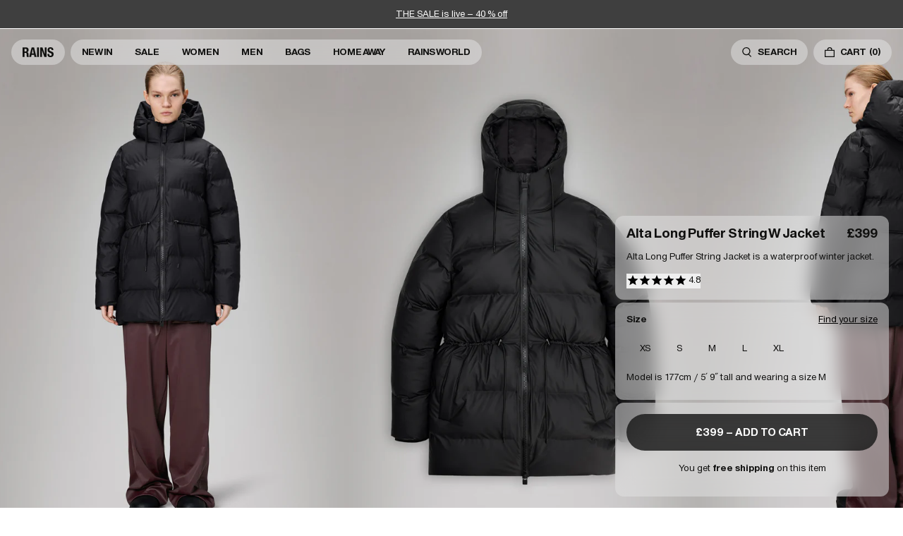

--- FILE ---
content_type: text/html; charset=utf-8
request_url: https://www.uk.rains.com/web-pixels@fcfee988w5aeb613cpc8e4bc33m6693e112/custom/web-pixel-42729810@1/sandbox/modern/products/w-alta-puffer-parka?variant=46693842780498
body_size: -8
content:
<!DOCTYPE html>
<html>
  <head>
    <meta charset="utf-8">
    <title>Web Pixels Manager Sandbox</title>
    <script src="https://www.uk.rains.com/cdn/wpm/sfcfee988w5aeb613cpc8e4bc33m6693e112m.js"></script>

    <script type="text/javascript">
  (function(shopify) {shopify.extend('WebPixel::Render', function(api) {
var analytics=api.analytics,browser=api.browser,init=api.init;
var _paq = window._paq = window._paq || [];_paq.push(['enableLinkTracking']); _paq.push(['enableHeartBeatTimer']); (function () { var u = "https://a.opumo.net/"; _paq.push(['setTrackerUrl', u + 'oa.php']); _paq.push(['setSiteId', '657']); var d = document, g = d.createElement('script'), s = d.getElementsByTagName('script')[0]; g.type = 'text/javascript'; g.async = true; g.src = u + 'oa.js'; s.parentNode.insertBefore(g, s); })(); analytics.subscribe("page_viewed", event => { _paq.push(['setCustomUrl',event.context.document.location.href]); _paq.push(['setDocumentTitle',event.context.document.title]); _paq.push(['trackPageView']); }); analytics.subscribe("checkout_completed", event => { event.data.checkout.lineItems.forEach(lineItem => { _paq.push(['addEcommerceItem', lineItem.variant.sku, `${lineItem.title} - ${lineItem.variant.title}`, null, lineItem.variant.price.amount, lineItem.quantity ]); }); _paq.push(['trackEcommerceOrder', event.data.checkout.order.id, event.data.checkout.totalPrice.amount]); _paq.push(['trackEvent', 'Sale', event.data.checkout.currencyCode,event.data.checkout.order.id, event.data.checkout.totalPrice.amount]); });
});})(self.webPixelsManager.createShopifyExtend('42729810', 'custom'));

</script>

  </head>
  <body></body>
</html>


--- FILE ---
content_type: text/html; charset=utf-8
request_url: https://www.uk.rains.com/web-pixels@fcfee988w5aeb613cpc8e4bc33m6693e112/custom/web-pixel-98042194@4/sandbox/modern/products/w-alta-puffer-parka?variant=46693842780498
body_size: 481
content:
<!DOCTYPE html>
<html>
  <head>
    <meta charset="utf-8">
    <title>Web Pixels Manager Sandbox</title>
    <script src="https://www.uk.rains.com/cdn/wpm/sfcfee988w5aeb613cpc8e4bc33m6693e112m.js"></script>

    <script type="text/javascript">
  (function(shopify) {shopify.extend('WebPixel::Render', function(api) {
var analytics=api.analytics,browser=api.browser,init=api.init;
analytics.subscribe('checkout_completed', (event) => {

(function(w,d,s,l,i){w[l]=w[l]||[];w[l].push({'gtm.start':new Date().getTime(),event:'gtm.js'});var f=d.getElementsByTagName(s)[0],j=d.createElement(s),dl=l!='dataLayer'?'&l='+l:'';j.async=true;j.src='https://gtm.rains.com/gtm.js?st='+i+dl+'';f.parentNode.insertBefore(j,f);})(window,document,'script','dataLayer','T8J9WNK');

  window.dataLayer = window.dataLayer || [];
  window.dataLayer.push({ ecommerce: null });
  
  window.dataLayer.push({
    event: 'purchase',
    ecommerce: {
      transaction_id: checkout.order.id,
      value: checkout.totalPrice.amount - checkout.totalTax.amount,
      tax: checkout.totalTax.amount,
      shipping: checkout.shippingLine.price.amount,
      currency: checkout.currencyCode,
      email: checkout.email,
      phone: checkout.shippingAddress.phone,
      street: checkout.shippingAddress.address1,
      first_name: checkout.shippingAddress.firstName,
      last_name: checkout.shippingAddress.lastName,
      city: checkout.shippingAddress.city,
      zip: checkout.shippingAddress.zip,
      country: checkout.shippingAddress.country,
      region: checkout.shippingAddress.province,
      items: checkout.lineItems.map(item => {
        return {
          item_id: item.variant.product.id,
          item_name: item.variant.product.title,
          item_category: item.variant.product.type,
          item_variant: item.variant.title,
          currency: checkout.currencyCode,
          discount: item.discountAllocations.map(DiscountAllocation => DiscountAllocation.amount.amount).reduce((a, b) => a + b, 0),
          price: item.finalLinePrice.amount,
          quantity: item.quantity,
        };
      }),
    },
  });

  var ttConversionOptions = ttConversionOptions || [];
    ttConversionOptions.push({
      type: 'sales',
      campaignID: '30792',
      productID: '47120',
      transactionID: checkout.order.id,
      transactionAmount: checkout.subtotalPrice.amount - checkout.totalTax.amount,
      quantity: '1',
      descrMerchant: encodeURIComponent(`Internal order ID: ${checkout.order.id}`),
      descrAffiliate: '',
      currency: checkout.currencyCode,
      vc: `${checkout.discountApplications.length ? checkout.discountApplications[0].title : ''}`,
      trackingGroupID: '488'
    });

  (function(ttConversionOptions) {
      var campaignID = 'campaignID' in ttConversionOptions ? ttConversionOptions.campaignID : ('length' in ttConversionOptions && ttConversionOptions.length ? ttConversionOptions[0].campaignID : null);
      var tt = document.createElement('script'); tt.type = 'text/javascript'; tt.async = true; tt.src = '//tm.tradetracker.net/conversion?s=' + encodeURIComponent(campaignID) + '&t=m';
      var s = document.getElementsByTagName('script'); s = s[s.length - 1]; s.parentNode.insertBefore(tt, s);
    })(ttConversionOptions);
});

});})(self.webPixelsManager.createShopifyExtend('98042194', 'custom'));

</script>

  </head>
  <body></body>
</html>


--- FILE ---
content_type: text/css
request_url: https://www.uk.rains.com/cdn/shop/t/291/assets/app.min.css?v=4465982193257550091768290610
body_size: 18285
content:
*,:after,:before{--tw-border-spacing-x:0;--tw-border-spacing-y:0;--tw-translate-x:0;--tw-translate-y:0;--tw-rotate:0;--tw-skew-x:0;--tw-skew-y:0;--tw-scale-x:1;--tw-scale-y:1;--tw-pan-x: ;--tw-pan-y: ;--tw-pinch-zoom: ;--tw-scroll-snap-strictness:proximity;--tw-gradient-from-position: ;--tw-gradient-via-position: ;--tw-gradient-to-position: ;--tw-ordinal: ;--tw-slashed-zero: ;--tw-numeric-figure: ;--tw-numeric-spacing: ;--tw-numeric-fraction: ;--tw-ring-inset: ;--tw-ring-offset-width:0px;--tw-ring-offset-color:#fff;--tw-ring-color:rgba(59,130,246,.5);--tw-ring-offset-shadow:0 0 transparent;--tw-ring-shadow:0 0 transparent;--tw-shadow:0 0 transparent;--tw-shadow-colored:0 0 transparent;--tw-blur: ;--tw-brightness: ;--tw-contrast: ;--tw-grayscale: ;--tw-hue-rotate: ;--tw-invert: ;--tw-saturate: ;--tw-sepia: ;--tw-drop-shadow: ;--tw-backdrop-blur: ;--tw-backdrop-brightness: ;--tw-backdrop-contrast: ;--tw-backdrop-grayscale: ;--tw-backdrop-hue-rotate: ;--tw-backdrop-invert: ;--tw-backdrop-opacity: ;--tw-backdrop-saturate: ;--tw-backdrop-sepia: ;--tw-contain-size: ;--tw-contain-layout: ;--tw-contain-paint: ;--tw-contain-style: }::backdrop{--tw-border-spacing-x:0;--tw-border-spacing-y:0;--tw-translate-x:0;--tw-translate-y:0;--tw-rotate:0;--tw-skew-x:0;--tw-skew-y:0;--tw-scale-x:1;--tw-scale-y:1;--tw-pan-x: ;--tw-pan-y: ;--tw-pinch-zoom: ;--tw-scroll-snap-strictness:proximity;--tw-gradient-from-position: ;--tw-gradient-via-position: ;--tw-gradient-to-position: ;--tw-ordinal: ;--tw-slashed-zero: ;--tw-numeric-figure: ;--tw-numeric-spacing: ;--tw-numeric-fraction: ;--tw-ring-inset: ;--tw-ring-offset-width:0px;--tw-ring-offset-color:#fff;--tw-ring-color:rgba(59,130,246,.5);--tw-ring-offset-shadow:0 0 transparent;--tw-ring-shadow:0 0 transparent;--tw-shadow:0 0 transparent;--tw-shadow-colored:0 0 transparent;--tw-blur: ;--tw-brightness: ;--tw-contrast: ;--tw-grayscale: ;--tw-hue-rotate: ;--tw-invert: ;--tw-saturate: ;--tw-sepia: ;--tw-drop-shadow: ;--tw-backdrop-blur: ;--tw-backdrop-brightness: ;--tw-backdrop-contrast: ;--tw-backdrop-grayscale: ;--tw-backdrop-hue-rotate: ;--tw-backdrop-invert: ;--tw-backdrop-opacity: ;--tw-backdrop-saturate: ;--tw-backdrop-sepia: ;--tw-contain-size: ;--tw-contain-layout: ;--tw-contain-paint: ;--tw-contain-style: }*,:after,:before{border:0 solid #efefef;box-sizing:border-box}:after,:before{--tw-content:""}:host,html{line-height:1.5;-webkit-text-size-adjust:100%;font-family:ui-sans-serif,system-ui,-apple-system,Segoe UI,Roboto,Ubuntu,Cantarell,Noto Sans,sans-serif,Apple Color Emoji,Segoe UI Emoji,Segoe UI Symbol,Noto Color Emoji;font-feature-settings:normal;font-variation-settings:normal;-moz-tab-size:4;-o-tab-size:4;tab-size:4;-webkit-tap-highlight-color:transparent}body{line-height:inherit;margin:0}hr{border-top-width:1px;color:inherit;height:0}abbr:where([title]){text-decoration:underline;-webkit-text-decoration:underline dotted;text-decoration:underline dotted}h1,h2,h3,h4,h5,h6{font-size:inherit;font-weight:inherit}a{color:inherit;text-decoration:inherit}b,strong{font-weight:bolder}code,kbd,pre,samp{font-family:ui-monospace,SFMono-Regular,Menlo,Monaco,Consolas,Liberation Mono,Courier New,monospace;font-feature-settings:normal;font-size:1em;font-variation-settings:normal}small{font-size:80%}sub,sup{font-size:75%;line-height:0;position:relative;vertical-align:baseline}sub{bottom:-.25em}sup{top:-.5em}table{border-collapse:collapse;border-color:inherit;text-indent:0}button,input,optgroup,select,textarea{color:inherit;font-family:inherit;font-feature-settings:inherit;font-size:100%;font-variation-settings:inherit;font-weight:inherit;letter-spacing:inherit;line-height:inherit;margin:0;padding:0}button,select{text-transform:none}button,input:where([type=button]),input:where([type=reset]),input:where([type=submit]){-webkit-appearance:button;background-color:transparent;background-image:none}:-moz-focusring{outline:auto}:-moz-ui-invalid{box-shadow:none}progress{vertical-align:baseline}::-webkit-inner-spin-button,::-webkit-outer-spin-button{height:auto}[type=search]{-webkit-appearance:textfield;outline-offset:-2px}::-webkit-search-decoration{-webkit-appearance:none}::-webkit-file-upload-button{-webkit-appearance:button;font:inherit}summary{display:list-item}blockquote,dd,dl,figure,h1,h2,h3,h4,h5,h6,hr,p,pre{margin:0}fieldset{margin:0}fieldset,legend{padding:0}menu,ol,ul{list-style:none;margin:0;padding:0}dialog{padding:0}textarea{resize:vertical}input::-moz-placeholder,textarea::-moz-placeholder{color:#b3b3b2;opacity:1}input::placeholder,textarea::placeholder{color:#b3b3b2;opacity:1}[role=button],button{cursor:pointer}:disabled{cursor:default}audio,canvas,embed,iframe,img,object,svg,video{display:block;vertical-align:middle}img,video{height:auto;max-width:100%}[hidden]:where(:not([hidden=until-found])){display:none}@font-face{font-display:swap;font-family:EuropaGroNr2SB;font-style:normal;font-weight:700;src:url(font-EuropaGroNr2SB-Bol.woff2) format("woff2"),url(font-EuropaGroNr2SB-Bol.woff) format("woff")}@font-face{font-display:swap;font-family:EuropaGroNr2SH;font-style:normal;font-weight:700;src:url(font-EuropaGroNr2SH-Bol.woff2) format("woff2"),url(font-EuropaGroNr2SH-Bol.woff) format("woff")}@font-face{font-display:swap;font-family:EuropaGroNr2SH;font-style:normal;font-weight:400;src:url(font-EuropaGroNr2SH-Rom.woff2) format("woff2"),url(font-EuropaGroNr2SH-Rom.woff) format("woff")}@font-face{font-display:swap;font-family:EuropaGroNr2SB;font-style:normal;font-weight:400;src:url(font-EuropaGroNr2SB-Rom.woff2) format("woff2"),url(font-EuropaGroNr2SB-Rom.woff) format("woff")}html{font-size:16px}body{--tw-bg-opacity:1;background-color:#fff;background-color:rgba(255,255,255,var(--tw-bg-opacity,1));font-family:EuropaGroNr2SB,ui-sans-serif,system-ui,Segoe UI,Ubuntu,Cantarell,Noto Sans,-apple-system,BlinkMacSystemFont,Roboto,Helvetica Neue,Arial,sans-serif,Apple Color Emoji,Segoe UI Emoji,Segoe UI Symbol,Noto Color Emoji;font-size:.875rem;line-height:1.2;--tw-text-opacity:1;color:#10100f;color:rgba(16,16,15,var(--tw-text-opacity,1));-webkit-font-smoothing:antialiased;-moz-osx-font-smoothing:grayscale}.container{margin-left:auto;margin-right:auto;padding-left:1rem;padding-right:1rem}*{outline-offset:4px}.h1,.h2,.h3,.h4,.h5,.heading,h1,h2,h3,h4,h5{font-family:EuropaGroNr2SH,ui-sans-serif,system-ui,Segoe UI,Ubuntu,Cantarell,Noto Sans,-apple-system,BlinkMacSystemFont,Roboto,Helvetica Neue,Arial,sans-serif,Apple Color Emoji,Segoe UI Emoji,Segoe UI Symbol,Noto Color Emoji;font-weight:600}.h1,h1{font-size:2rem}.h1,.h2,h1,h2{line-height:.9}.h2,h2{font-size:1.5rem}.h3,h3{font-size:1.25rem}.h3,.h4,h3,h4{line-height:.9}.h4,h4{font-size:1rem}.h5,h5{font-size:.875rem;line-height:1.2}.rte .h1,.rte .h2,.rte .h3,.rte .h4,.rte .h5,.rte h1,.rte h2,.rte h3,.rte h4,.rte h5,.rte ol,.rte p,.rte ul{margin-bottom:.5em}.rte a{text-decoration-line:underline;text-underline-offset:2px}.rte ol,.rte ul{list-style-position:inside}.rte ol li,.rte ul li{margin-bottom:.25rem}.rte ul{list-style-type:"– "}.rte ol{list-style-type:decimal}.aspect-h-1{--tw-aspect-h:1}.aspect-h-10{--tw-aspect-h:10}.aspect-h-11{--tw-aspect-h:11}.aspect-h-12{--tw-aspect-h:12}.aspect-h-13{--tw-aspect-h:13}.aspect-h-14{--tw-aspect-h:14}.aspect-h-15{--tw-aspect-h:15}.aspect-h-16{--tw-aspect-h:16}.aspect-h-2{--tw-aspect-h:2}.aspect-h-3{--tw-aspect-h:3}.aspect-h-4{--tw-aspect-h:4}.aspect-h-5{--tw-aspect-h:5}.aspect-h-6{--tw-aspect-h:6}.aspect-h-7{--tw-aspect-h:7}.aspect-h-8{--tw-aspect-h:8}.aspect-h-9{--tw-aspect-h:9}.aspect-h-\[0\.317\]{--tw-aspect-h:0.317}.aspect-w-1{padding-bottom:calc(var(--tw-aspect-h)/var(--tw-aspect-w)*100%);position:relative;--tw-aspect-w:1}.aspect-w-1>*{bottom:0;height:100%;left:0;position:absolute;right:0;top:0;width:100%}.aspect-w-10{padding-bottom:calc(var(--tw-aspect-h)/var(--tw-aspect-w)*100%);position:relative;--tw-aspect-w:10}.aspect-w-10>*{bottom:0;height:100%;left:0;position:absolute;right:0;top:0;width:100%}.aspect-w-11{padding-bottom:calc(var(--tw-aspect-h)/var(--tw-aspect-w)*100%);position:relative;--tw-aspect-w:11}.aspect-w-11>*{bottom:0;height:100%;left:0;position:absolute;right:0;top:0;width:100%}.aspect-w-12{padding-bottom:calc(var(--tw-aspect-h)/var(--tw-aspect-w)*100%);position:relative;--tw-aspect-w:12}.aspect-w-12>*{bottom:0;height:100%;left:0;position:absolute;right:0;top:0;width:100%}.aspect-w-13{padding-bottom:calc(var(--tw-aspect-h)/var(--tw-aspect-w)*100%);position:relative;--tw-aspect-w:13}.aspect-w-13>*{bottom:0;height:100%;left:0;position:absolute;right:0;top:0;width:100%}.aspect-w-14{padding-bottom:calc(var(--tw-aspect-h)/var(--tw-aspect-w)*100%);position:relative;--tw-aspect-w:14}.aspect-w-14>*{bottom:0;height:100%;left:0;position:absolute;right:0;top:0;width:100%}.aspect-w-15{padding-bottom:calc(var(--tw-aspect-h)/var(--tw-aspect-w)*100%);position:relative;--tw-aspect-w:15}.aspect-w-15>*{bottom:0;height:100%;left:0;position:absolute;right:0;top:0;width:100%}.aspect-w-16{padding-bottom:calc(var(--tw-aspect-h)/var(--tw-aspect-w)*100%);position:relative;--tw-aspect-w:16}.aspect-w-16>*{bottom:0;height:100%;left:0;position:absolute;right:0;top:0;width:100%}.aspect-w-2{padding-bottom:calc(var(--tw-aspect-h)/var(--tw-aspect-w)*100%);position:relative;--tw-aspect-w:2}.aspect-w-2>*{bottom:0;height:100%;left:0;position:absolute;right:0;top:0;width:100%}.aspect-w-3{padding-bottom:calc(var(--tw-aspect-h)/var(--tw-aspect-w)*100%);position:relative;--tw-aspect-w:3}.aspect-w-3>*{bottom:0;height:100%;left:0;position:absolute;right:0;top:0;width:100%}.aspect-w-4{padding-bottom:calc(var(--tw-aspect-h)/var(--tw-aspect-w)*100%);position:relative;--tw-aspect-w:4}.aspect-w-4>*{bottom:0;height:100%;left:0;position:absolute;right:0;top:0;width:100%}.aspect-w-5{padding-bottom:calc(var(--tw-aspect-h)/var(--tw-aspect-w)*100%);position:relative;--tw-aspect-w:5}.aspect-w-5>*{bottom:0;height:100%;left:0;position:absolute;right:0;top:0;width:100%}.aspect-w-6{padding-bottom:calc(var(--tw-aspect-h)/var(--tw-aspect-w)*100%);position:relative;--tw-aspect-w:6}.aspect-w-6>*{bottom:0;height:100%;left:0;position:absolute;right:0;top:0;width:100%}.aspect-w-7{padding-bottom:calc(var(--tw-aspect-h)/var(--tw-aspect-w)*100%);position:relative;--tw-aspect-w:7}.aspect-w-7>*{bottom:0;height:100%;left:0;position:absolute;right:0;top:0;width:100%}.aspect-w-8{padding-bottom:calc(var(--tw-aspect-h)/var(--tw-aspect-w)*100%);position:relative;--tw-aspect-w:8}.aspect-w-8>*{bottom:0;height:100%;left:0;position:absolute;right:0;top:0;width:100%}.aspect-w-9{padding-bottom:calc(var(--tw-aspect-h)/var(--tw-aspect-w)*100%);position:relative;--tw-aspect-w:9}.aspect-w-9>*{bottom:0;height:100%;left:0;position:absolute;right:0;top:0;width:100%}.form-input,.form-multiselect,.form-select,.form-textarea{-webkit-appearance:none;-moz-appearance:none;appearance:none;border-color:#797979;border-radius:0;border-width:1px;font-size:1rem;padding:.5rem .75rem;--tw-shadow:0 0 transparent}.form-input:focus,.form-multiselect:focus,.form-select:focus,.form-textarea:focus{outline:2px solid transparent;outline-offset:2px;--tw-ring-inset:var(--tw-empty,   );--tw-ring-offset-width:0px;--tw-ring-offset-color:#fff;--tw-ring-color:#2563eb;--tw-ring-offset-shadow:var(--tw-ring-inset) 0 0 0 var(--tw-ring-offset-width) var(--tw-ring-offset-color);--tw-ring-shadow:var(--tw-ring-inset) 0 0 0 calc(1px + var(--tw-ring-offset-width)) var(--tw-ring-color);border-color:#2563eb;box-shadow:0 0 0 0 #fff,0 0 0 1px #2563eb,var(--tw-shadow);box-shadow:var(--tw-ring-offset-shadow),var(--tw-ring-shadow),var(--tw-shadow)}.form-input::-moz-placeholder,.form-textarea::-moz-placeholder{color:#797979;opacity:1}.form-input::placeholder,.form-textarea::placeholder{color:#797979;opacity:1}.form-input::-webkit-datetime-edit-fields-wrapper{padding:0}.form-input::-webkit-date-and-time-value{min-height:1.5em;text-align:inherit}.form-input::-webkit-datetime-edit{display:inline-flex}.form-input::-webkit-datetime-edit,.form-input::-webkit-datetime-edit-day-field,.form-input::-webkit-datetime-edit-hour-field,.form-input::-webkit-datetime-edit-meridiem-field,.form-input::-webkit-datetime-edit-millisecond-field,.form-input::-webkit-datetime-edit-minute-field,.form-input::-webkit-datetime-edit-month-field,.form-input::-webkit-datetime-edit-second-field,.form-input::-webkit-datetime-edit-year-field{padding-bottom:0;padding-top:0}.form-select{background-image:url("data:image/svg+xml;charset=utf-8,%3Csvg xmlns='http://www.w3.org/2000/svg' fill='none' viewBox='0 0 20 20'%3E%3Cpath stroke='%23797979' stroke-linecap='round' stroke-linejoin='round' stroke-width='1.5' d='m6 8 4 4 4-4'/%3E%3C/svg%3E");background-position:right .5rem center;background-repeat:no-repeat;background-size:1.5em 1.5em;padding-right:2.5rem;-webkit-print-color-adjust:exact;print-color-adjust:exact}.form-select:where([size]:not([size="1"])){background-image:none;background-position:0 0;background-repeat:repeat;background-size:auto auto;background-size:initial;padding-right:.75rem;-webkit-print-color-adjust:inherit;print-color-adjust:inherit}.form-checkbox,.form-radio{-webkit-appearance:none;-moz-appearance:none;appearance:none;background-color:#fff;background-origin:border-box;border-color:#797979;border-width:1px;color:#2563eb;display:inline-block;flex-shrink:0;height:1rem;padding:0;-webkit-print-color-adjust:exact;print-color-adjust:exact;-webkit-user-select:none;-moz-user-select:none;user-select:none;vertical-align:middle;width:1rem;--tw-shadow:0 0 transparent}.form-checkbox{border-radius:0}.form-radio{border-radius:100%}.form-checkbox:focus,.form-radio:focus{outline:2px solid transparent;outline-offset:2px;--tw-ring-inset:var(--tw-empty,   );--tw-ring-offset-width:2px;--tw-ring-offset-color:#fff;--tw-ring-color:#2563eb;--tw-ring-offset-shadow:var(--tw-ring-inset) 0 0 0 var(--tw-ring-offset-width) var(--tw-ring-offset-color);--tw-ring-shadow:var(--tw-ring-inset) 0 0 0 calc(2px + var(--tw-ring-offset-width)) var(--tw-ring-color);box-shadow:0 0 0 0 #fff,0 0 0 4px #2563eb,var(--tw-shadow);box-shadow:var(--tw-ring-offset-shadow),var(--tw-ring-shadow),var(--tw-shadow)}.form-checkbox:checked,.form-radio:checked{background-color:currentColor;background-position:50%;background-repeat:no-repeat;background-size:100% 100%;border-color:transparent}.form-checkbox:checked{background-image:url("data:image/svg+xml;charset=utf-8,%3Csvg xmlns='http://www.w3.org/2000/svg' fill='%23fff' viewBox='0 0 16 16'%3E%3Cpath d='M12.207 4.793a1 1 0 0 1 0 1.414l-5 5a1 1 0 0 1-1.414 0l-2-2a1 1 0 0 1 1.414-1.414L6.5 9.086l4.293-4.293a1 1 0 0 1 1.414 0'/%3E%3C/svg%3E")}@media (forced-colors:active){.form-checkbox:checked{-webkit-appearance:auto;-moz-appearance:auto;appearance:auto}}.form-radio:checked{background-image:url("data:image/svg+xml;charset=utf-8,%3Csvg xmlns='http://www.w3.org/2000/svg' fill='%23fff' viewBox='0 0 16 16'%3E%3Ccircle cx='8' cy='8' r='3'/%3E%3C/svg%3E")}@media (forced-colors:active){.form-radio:checked{-webkit-appearance:auto;-moz-appearance:auto;appearance:auto}}.form-checkbox:checked:focus,.form-checkbox:checked:hover,.form-radio:checked:focus,.form-radio:checked:hover{background-color:currentColor;border-color:transparent}.form-checkbox:checked:focus-visible,.form-radio:checked:focus-visible{background-color:currentColor;border-color:transparent}.form-checkbox:indeterminate{background-color:currentColor;background-image:url("data:image/svg+xml;charset=utf-8,%3Csvg xmlns='http://www.w3.org/2000/svg' fill='none' viewBox='0 0 16 16'%3E%3Cpath stroke='%23fff' stroke-linecap='round' stroke-linejoin='round' stroke-width='2' d='M4 8h8'/%3E%3C/svg%3E");background-position:50%;background-repeat:no-repeat;background-size:100% 100%;border-color:transparent}@media (forced-colors:active){.form-checkbox:indeterminate{-webkit-appearance:auto;-moz-appearance:auto;appearance:auto}}.form-checkbox:indeterminate:focus,.form-checkbox:indeterminate:hover{background-color:currentColor;border-color:transparent}.form-checkbox:indeterminate:focus-visible{background-color:currentColor;border-color:transparent}img.lazyload,img.lazyloading{opacity:0}img.lazyloaded{opacity:1;transition-duration:1s}.\!overlay,.overlay{background-color:hsla(0,0%,89%,.52);bottom:0;left:0;opacity:0;position:fixed;right:0;top:0;z-index:40;--tw-backdrop-blur:blur(40px);-webkit-backdrop-filter:blur(40px) var(--tw-backdrop-brightness) var(--tw-backdrop-contrast) var(--tw-backdrop-grayscale) var(--tw-backdrop-hue-rotate) var(--tw-backdrop-invert) var(--tw-backdrop-opacity) var(--tw-backdrop-saturate) var(--tw-backdrop-sepia);-webkit-backdrop-filter:var(--tw-backdrop-blur) var(--tw-backdrop-brightness) var(--tw-backdrop-contrast) var(--tw-backdrop-grayscale) var(--tw-backdrop-hue-rotate) var(--tw-backdrop-invert) var(--tw-backdrop-opacity) var(--tw-backdrop-saturate) var(--tw-backdrop-sepia);backdrop-filter:blur(40px) var(--tw-backdrop-brightness) var(--tw-backdrop-contrast) var(--tw-backdrop-grayscale) var(--tw-backdrop-hue-rotate) var(--tw-backdrop-invert) var(--tw-backdrop-opacity) var(--tw-backdrop-saturate) var(--tw-backdrop-sepia);backdrop-filter:var(--tw-backdrop-blur) var(--tw-backdrop-brightness) var(--tw-backdrop-contrast) var(--tw-backdrop-grayscale) var(--tw-backdrop-hue-rotate) var(--tw-backdrop-invert) var(--tw-backdrop-opacity) var(--tw-backdrop-saturate) var(--tw-backdrop-sepia);transition-duration:.5s}.overlay--blank{background-color:rgba(85,85,84,.5);--tw-backdrop-blur: ;-webkit-backdrop-filter:var(--tw-backdrop-brightness) var(--tw-backdrop-contrast) var(--tw-backdrop-grayscale) var(--tw-backdrop-hue-rotate) var(--tw-backdrop-invert) var(--tw-backdrop-opacity) var(--tw-backdrop-saturate) var(--tw-backdrop-sepia);-webkit-backdrop-filter:var(--tw-backdrop-blur) var(--tw-backdrop-brightness) var(--tw-backdrop-contrast) var(--tw-backdrop-grayscale) var(--tw-backdrop-hue-rotate) var(--tw-backdrop-invert) var(--tw-backdrop-opacity) var(--tw-backdrop-saturate) var(--tw-backdrop-sepia);backdrop-filter:var(--tw-backdrop-brightness) var(--tw-backdrop-contrast) var(--tw-backdrop-grayscale) var(--tw-backdrop-hue-rotate) var(--tw-backdrop-invert) var(--tw-backdrop-opacity) var(--tw-backdrop-saturate) var(--tw-backdrop-sepia);backdrop-filter:var(--tw-backdrop-blur) var(--tw-backdrop-brightness) var(--tw-backdrop-contrast) var(--tw-backdrop-grayscale) var(--tw-backdrop-hue-rotate) var(--tw-backdrop-invert) var(--tw-backdrop-opacity) var(--tw-backdrop-saturate) var(--tw-backdrop-sepia)}.overlay--active{opacity:1}.drawer{bottom:0;position:fixed;top:0;transition-duration:.3s;transition-property:all;transition-timing-function:cubic-bezier(.4,0,.2,1);z-index:50}@media (prefers-reduced-motion:reduce){.drawer{opacity:0}}.drawer{max-width:100%;overscroll-behavior:contain;width:30rem;--tw-bg-opacity:1;background-color:#fff;background-color:rgba(255,255,255,var(--tw-bg-opacity,1));flex-direction:column}.drawer:not([hidden]){display:flex}.drawer--left.drawer--active{left:0}.drawer--right{right:-30rem}@media (prefers-reduced-motion:reduce){.drawer--right{right:0}}.drawer--right.drawer--active{right:0}.drawer--active{opacity:1}.drawer__content{padding:1.25rem 1rem}.full-modal{bottom:0;flex-direction:column;left:0;opacity:0;padding-left:2rem;padding-right:2rem;padding-top:1rem;position:fixed;right:0;top:0;transition-duration:.5s}.full-modal:not([hidden]){display:flex}.full-modal--active{opacity:1}.full-modal__close,.full-modal__content{opacity:0;transition-delay:.3s;transition-duration:.3s}.full-modal--active .full-modal__close,.full-modal--active .full-modal__content{opacity:1}.full-modal__close{font-family:EuropaGroNr2SH,ui-sans-serif,system-ui,Segoe UI,Ubuntu,Cantarell,Noto Sans,-apple-system,BlinkMacSystemFont,Roboto,Helvetica Neue,Arial,sans-serif,Apple Color Emoji,Segoe UI Emoji,Segoe UI Symbol,Noto Color Emoji;font-weight:700;height:2.5rem;text-transform:uppercase}@media (min-width:1024px){.full-modal__close{height:2.25rem}}.full-modal__close{align-items:center;gap:.5rem;margin-left:auto}.full-modal__close:not([hidden]){display:flex}.full-modal__content{flex:1 1 0%}.modal{border-radius:1.5rem;left:0;margin:auto;max-height:calc(100% - 4rem);max-width:min(24rem,calc(100% - 2rem));overscroll-behavior:contain;position:fixed;right:0;top:50%;z-index:50;--tw-bg-opacity:1;background-color:#fff;background-color:rgba(255,255,255,var(--tw-bg-opacity,1));flex-direction:column}.modal:not([hidden]){display:flex}.modal{--tw-translate-y:calc(-50% + 3.75rem);opacity:0;transform:translate(var(--tw-translate-x),calc(-50% + 3.75rem)) rotate(var(--tw-rotate)) skewX(var(--tw-skew-x)) skewY(var(--tw-skew-y)) scaleX(var(--tw-scale-x)) scaleY(var(--tw-scale-y));transform:translate(var(--tw-translate-x),var(--tw-translate-y)) rotate(var(--tw-rotate)) skewX(var(--tw-skew-x)) skewY(var(--tw-skew-y)) scaleX(var(--tw-scale-x)) scaleY(var(--tw-scale-y));transform:translate3d(var(--tw-translate-x),calc(-50% + 3.75rem),0) rotate(var(--tw-rotate)) skewX(var(--tw-skew-x)) skewY(var(--tw-skew-y)) scaleX(var(--tw-scale-x)) scaleY(var(--tw-scale-y));transform:translate3d(var(--tw-translate-x),var(--tw-translate-y),0) rotate(var(--tw-rotate)) skewX(var(--tw-skew-x)) skewY(var(--tw-skew-y)) scaleX(var(--tw-scale-x)) scaleY(var(--tw-scale-y));transition-duration:.5s;transition-property:all;transition-timing-function:cubic-bezier(.4,0,.2,1)}@media (prefers-reduced-motion:reduce){.modal{--tw-translate-y:-50%;transform:translate(var(--tw-translate-x),-50%) rotate(var(--tw-rotate)) skewX(var(--tw-skew-x)) skewY(var(--tw-skew-y)) scaleX(var(--tw-scale-x)) scaleY(var(--tw-scale-y));transform:translate(var(--tw-translate-x),var(--tw-translate-y)) rotate(var(--tw-rotate)) skewX(var(--tw-skew-x)) skewY(var(--tw-skew-y)) scaleX(var(--tw-scale-x)) scaleY(var(--tw-scale-y))}}.modal--active{--tw-translate-y:-50%;opacity:1;transform:translate(var(--tw-translate-x),-50%) rotate(var(--tw-rotate)) skewX(var(--tw-skew-x)) skewY(var(--tw-skew-y)) scaleX(var(--tw-scale-x)) scaleY(var(--tw-scale-y));transform:translate(var(--tw-translate-x),var(--tw-translate-y)) rotate(var(--tw-rotate)) skewX(var(--tw-skew-x)) skewY(var(--tw-skew-y)) scaleX(var(--tw-scale-x)) scaleY(var(--tw-scale-y));transition-delay:.2s}.modal__header{align-items:center;flex-shrink:0;height:3.75rem;padding-left:1.5rem;padding-right:1.5rem}.modal__header:not([hidden]){display:flex}.modal__content{padding:1rem}.section{padding-bottom:3rem;padding-top:3rem}@media (min-width:1024px){.section{padding-bottom:3.5rem;padding-top:3.5rem}}.section+.section{padding-top:0}.section:empty:not([hidden]){display:none}main .section:first-child{margin-top:calc(3.5rem + var(--announcement-height))}@media (min-width:1024px){main .section:first-child{margin-top:calc(3.25rem + var(--announcement-height))}}.form-label{font-weight:600;margin-bottom:.25rem}.form-label:not([hidden]){display:block}.form-error{font-size:.75rem;line-height:1.2;margin-top:.5rem;--tw-text-opacity:1;color:#dc2626;color:rgba(220,38,38,var(--tw-text-opacity,1))}.form-input,.form-multiselect,.form-select,.form-textarea{border-width:0;width:100%;--tw-border-opacity:1;border-color:#cfcfcf;border-color:rgba(207,207,207,var(--tw-border-opacity,1));--tw-bg-opacity:1;background-color:#fff;background-color:rgba(255,255,255,var(--tw-bg-opacity,1));line-height:1.5rem;transition-duration:.2s}@media (min-width:1024px){.form-input,.form-multiselect,.form-select,.form-textarea{font-size:.875rem;line-height:1.2}}.form-input:hover,.form-multiselect:hover,.form-select:hover,.form-textarea:hover{--tw-bg-opacity:1;background-color:#fcfcfc;background-color:rgba(252,252,252,var(--tw-bg-opacity,1))}.form-input:focus-visible,.form-multiselect:focus-visible,.form-select:focus-visible,.form-textarea:focus-visible{--tw-bg-opacity:1;background-color:#fcfcfc;background-color:rgba(252,252,252,var(--tw-bg-opacity,1))}.form-input:disabled,.form-multiselect:disabled,.form-select:disabled,.form-textarea:disabled{--tw-bg-opacity:1;background-color:#f5f5f5;background-color:rgba(245,245,245,var(--tw-bg-opacity,1));--tw-shadow-color:#b3b3b2;--tw-shadow:var(--tw-shadow-colored)}.form-input::-moz-placeholder,.form-multiselect::-moz-placeholder,.form-select::-moz-placeholder,.form-textarea::-moz-placeholder{--tw-text-opacity:1;color:#b3b3b2;color:rgba(179,179,178,var(--tw-text-opacity,1))}.form-input::placeholder,.form-multiselect::placeholder,.form-select::placeholder,.form-textarea::placeholder{--tw-text-opacity:1;color:#b3b3b2;color:rgba(179,179,178,var(--tw-text-opacity,1))}.form-input,.form-input--base,.form-multiselect,.form-multiselect--base,.form-select,.form-select--base,.form-textarea,.form-textarea--base{padding:.75rem 1rem}.form-input--lg,.form-multiselect--lg,.form-select--lg,.form-textarea--lg{padding:1rem 1.25rem}.form-input,.form-multiselect,.form-select{border-radius:9999px;border-width:1px;--tw-border-opacity:1;border-color:#b3b3b2;border-color:rgba(179,179,178,var(--tw-border-opacity,1))}.form-multiselect,.form-select{background-image:url("data:image/svg+xml;charset=utf-8,%3Csvg xmlns='http://www.w3.org/2000/svg' xml:space='preserve' viewBox='0 0 14 8'%3E%3Cpath fill='none' stroke='%23000' stroke-linecap='round' stroke-linejoin='round' d='m1 1 6 6 6-6'/%3E%3C/svg%3E");background-position:right 1rem center;background-size:.75rem .75rem;padding-right:2.75rem}.form-icon{position:relative;transition-duration:.2s}.form-icon:has(:disabled){--tw-text-opacity:1;color:#b3b3b2;color:rgba(179,179,178,var(--tw-text-opacity,1))}.form-icon .form-input:first-child,.form-icon .form-select:first-child,.form-icon .form-textarea:first-child{padding-right:2.75rem}.form-icon .form-input:last-child,.form-icon .form-select:last-child,.form-icon .form-textarea:last-child{padding-left:2.75rem}.form-icon svg{height:1.25rem;position:absolute;top:50%;width:1.25rem;--tw-translate-y:-50%;transform:translate(var(--tw-translate-x),-50%) rotate(var(--tw-rotate)) skewX(var(--tw-skew-x)) skewY(var(--tw-skew-y)) scaleX(var(--tw-scale-x)) scaleY(var(--tw-scale-y));transform:translate(var(--tw-translate-x),var(--tw-translate-y)) rotate(var(--tw-rotate)) skewX(var(--tw-skew-x)) skewY(var(--tw-skew-y)) scaleX(var(--tw-scale-x)) scaleY(var(--tw-scale-y))}.form-icon svg:first-child{left:1rem}.form-icon svg:last-child{right:1rem}.form-checkbox:not([role=switch]),.form-radio:not([role=switch]){--tw-border-opacity:1;background-position:50%;background-repeat:no-repeat;border-color:#10100f;border-color:rgba(16,16,15,var(--tw-border-opacity,1));transition-duration:.2s}.form-checkbox:not([role=switch]):hover,.form-radio:not([role=switch]):hover{--tw-border-opacity:1;border-color:#2563eb;border-color:rgba(37,99,235,var(--tw-border-opacity,1))}.form-checkbox:not([role=switch]):focus-visible,.form-radio:not([role=switch]):focus-visible{--tw-border-opacity:1;border-color:#2563eb;border-color:rgba(37,99,235,var(--tw-border-opacity,1))}.form-checkbox:not([role=switch]):checked,.form-radio:not([role=switch]):checked{--tw-border-opacity:1;border-color:#555554;border-color:rgba(85,85,84,var(--tw-border-opacity,1));--tw-bg-opacity:1;background-color:#10100f;background-color:rgba(16,16,15,var(--tw-bg-opacity,1))}.form-checkbox:not([role=switch]):disabled,.form-radio:not([role=switch]):disabled{--tw-border-opacity:1;border-color:#cfcfcf;border-color:rgba(207,207,207,var(--tw-border-opacity,1))}.form-checkbox:not([role=switch]):disabled,.form-checkbox:not([role=switch]):disabled:checked,.form-radio:not([role=switch]):disabled,.form-radio:not([role=switch]):disabled:checked{--tw-bg-opacity:1;background-color:#efefef;background-color:rgba(239,239,239,var(--tw-bg-opacity,1))}.form-checkbox:not([role=switch]):hover:not(:disabled){background-image:url("data:image/svg+xml;charset=utf-8,%3Csvg xmlns='http://www.w3.org/2000/svg' xml:space='preserve' viewBox='0 0 18 13'%3E%3Cpath fill='none' stroke='%23d5d5d5' stroke-linecap='round' stroke-linejoin='round' stroke-width='2' d='M17 1 6 12 1 7'/%3E%3C/svg%3E")}.form-checkbox:not([role=switch]):focus-visible:not(:disabled){background-image:url("data:image/svg+xml;charset=utf-8,%3Csvg xmlns='http://www.w3.org/2000/svg' xml:space='preserve' viewBox='0 0 18 13'%3E%3Cpath fill='none' stroke='%23d5d5d5' stroke-linecap='round' stroke-linejoin='round' stroke-width='2' d='M17 1 6 12 1 7'/%3E%3C/svg%3E")}.form-checkbox:not([role=switch]):checked,.form-checkbox:not([role=switch]):checked:not(:disabled){background-image:url("data:image/svg+xml;charset=utf-8,%3Csvg xmlns='http://www.w3.org/2000/svg' xml:space='preserve' viewBox='0 0 18 13'%3E%3Cpath fill='none' stroke='%23fff' stroke-linecap='round' stroke-linejoin='round' stroke-width='2' d='M17 1 6 12 1 7'/%3E%3C/svg%3E")}.form-radio:not([role=switch]):hover:not(:disabled){background-image:url("data:image/svg+xml;charset=utf-8,%3Csvg xmlns='http://www.w3.org/2000/svg' xml:space='preserve' viewBox='0 0 6 6'%3E%3Ccircle cx='3' cy='3' r='2' fill='%23d5d5d5' stroke='%23d5d5d5' stroke-linecap='round' stroke-linejoin='round' stroke-width='2'/%3E%3C/svg%3E")}.form-radio:not([role=switch]):focus-visible:not(:disabled){background-image:url("data:image/svg+xml;charset=utf-8,%3Csvg xmlns='http://www.w3.org/2000/svg' xml:space='preserve' viewBox='0 0 6 6'%3E%3Ccircle cx='3' cy='3' r='2' fill='%23d5d5d5' stroke='%23d5d5d5' stroke-linecap='round' stroke-linejoin='round' stroke-width='2'/%3E%3C/svg%3E")}.form-radio:not([role=switch]):checked,.form-radio:not([role=switch]):checked:not(:disabled){background-image:url("data:image/svg+xml;charset=utf-8,%3Csvg xmlns='http://www.w3.org/2000/svg' xml:space='preserve' viewBox='0 0 6 6'%3E%3Ccircle cx='3' cy='3' r='2' fill='%23fff' stroke='%23fff' stroke-linecap='round' stroke-linejoin='round' stroke-width='2'/%3E%3C/svg%3E")}.form-checkbox[role=switch],.form-radio[role=switch]{border-radius:9999px;border-width:0;height:auto;pointer-events:none;width:var(--track-size);--tw-bg-opacity:1;align-items:center;background-color:#efefef;background-color:rgba(239,239,239,var(--tw-bg-opacity,1));box-sizing:content-box;padding:.125rem}.form-checkbox[role=switch]:not([hidden]),.form-radio[role=switch]:not([hidden]){display:inline-flex}.form-checkbox[role=switch],.form-radio[role=switch]{transition-duration:.2s;--track-size:calc(var(--thumb-size)*2);--ls-ltr:1}[dir=rtl] .form-checkbox[role=switch],[dir=rtl] .form-radio[role=switch]{--ls-ltr:-1}.form-checkbox[role=switch]:hover:not(:disabled):before,.form-radio[role=switch]:hover:not(:disabled):before{--tw-ring-offset-shadow:var(--tw-ring-inset) 0 0 0 var(--tw-ring-offset-width) var(--tw-ring-offset-color);--tw-ring-shadow:var(--tw-ring-inset) 0 0 0 calc(4px + var(--tw-ring-offset-width)) var(--tw-ring-color);box-shadow:0 0 0 0 #fff,var(--tw-ring-shadow),0 0 transparent;box-shadow:var(--tw-ring-offset-shadow),var(--tw-ring-shadow),var(--tw-shadow,0 0 transparent);--tw-ring-color:rgba(16,16,15,.25)}.form-checkbox[role=switch]:focus-visible:not(:disabled):before,.form-radio[role=switch]:focus-visible:not(:disabled):before{--tw-ring-offset-shadow:var(--tw-ring-inset) 0 0 0 var(--tw-ring-offset-width) var(--tw-ring-offset-color);--tw-ring-shadow:var(--tw-ring-inset) 0 0 0 calc(4px + var(--tw-ring-offset-width)) var(--tw-ring-color);box-shadow:0 0 0 0 #fff,var(--tw-ring-shadow),0 0 transparent;box-shadow:var(--tw-ring-offset-shadow),var(--tw-ring-shadow),var(--tw-shadow,0 0 transparent);--tw-ring-color:rgba(16,16,15,.25)}.form-checkbox[role=switch]:checked,.form-checkbox[role=switch]:indeterminate,.form-radio[role=switch]:checked,.form-radio[role=switch]:indeterminate{background-image:none}.form-checkbox[role=switch]:checked,.form-radio[role=switch]:checked{--tw-bg-opacity:1;background-color:#2563eb;background-color:rgba(37,99,235,var(--tw-bg-opacity,1));--thumb-position:calc((var(--track-size) - 100%)*var(--ls-ltr))}.form-checkbox[role=switch]:indeterminate,.form-radio[role=switch]:indeterminate{--tw-bg-opacity:1;background-color:#efefef;background-color:rgba(239,239,239,var(--tw-bg-opacity,1));--thumb-position:calc((var(--track-size)/2 - var(--thumb-size)/2)*var(--ls-ltr))}.form-checkbox[role=switch]:disabled,.form-radio[role=switch]:disabled{--tw-bg-opacity:1;background-color:#efefef;background-color:rgba(239,239,239,var(--tw-bg-opacity,1))}.form-checkbox[role=switch]:before,.form-radio[role=switch]:before{border-radius:9999px;content:"";height:var(--thumb-size);width:var(--thumb-size);--tw-bg-opacity:1;background-color:#fff;background-color:rgba(255,255,255,var(--tw-bg-opacity,1))}.form-checkbox[role=switch]:not([hidden]):before,.form-radio[role=switch]:not([hidden]):before{display:block}.form-checkbox[role=switch]:before,.form-radio[role=switch]:before{transition-duration:.2s}@media (prefers-reduced-motion:reduce){.form-checkbox[role=switch]:before,.form-radio[role=switch]:before{transition-duration:0s}}.form-checkbox[role=switch]:before,.form-radio[role=switch]:before{--tw-translate-x:var(--thumb-position);transform:translate(var(--tw-translate-x),var(--tw-translate-y)) rotate(var(--tw-rotate)) skewX(var(--tw-skew-x)) skewY(var(--tw-skew-y)) scaleX(var(--tw-scale-x)) scaleY(var(--tw-scale-y))}.form-checkbox[role=switch]:checked:before,.form-radio[role=switch]:checked:before{--tw-bg-opacity:1;background-color:#fff;background-color:rgba(255,255,255,var(--tw-bg-opacity,1))}.form-checkbox[role=switch]:disabled:before,.form-radio[role=switch]:disabled:before{background-color:transparent;border-color:hsla(0,0%,100%,.5);border-width:2px}.form-checkbox--base:not([role=switch]),.form-checkbox:not([role=switch]),.form-radio--base:not([role=switch]),.form-radio:not([role=switch]){height:1.5rem;width:1.5rem}.form-checkbox--base[role=switch],.form-checkbox[role=switch],.form-radio--base[role=switch],.form-radio[role=switch]{--thumb-size:1.5rem}.form-checkbox--sm:not([role=switch]),.form-radio--sm:not([role=switch]){height:1rem;width:1rem}.form-checkbox--sm[role=switch],.form-radio--sm[role=switch]{--thumb-size:1rem}.form-checkbox{border-radius:.375rem}.form-checkbox--base:not([role=switch]),.form-checkbox:not([role=switch]){background-size:.875rem .875rem;height:1.5rem;width:1.5rem}.form-checkbox--sm:not([role=switch]){background-size:.625rem .625rem;height:1rem;width:1rem}.form-radio--base:not([role=switch]),.form-radio:not([role=switch]){background-size:.5rem .5rem;height:1.5rem;width:1.5rem}.form-radio--sm:not([role=switch]){background-size:.375rem .375rem;height:1rem;width:1rem}.form-textarea{border-radius:1rem;border-width:1px;--tw-border-opacity:1;border-color:#b3b3b2;border-color:rgba(179,179,178,var(--tw-border-opacity,1));min-height:7rem}.header{left:0;position:fixed;right:0;top:0;z-index:30}.header--has-overlay .header__announcement,.header__announcement{margin-top:calc(var(--height)*-1);opacity:0;transition-duration:.3s}.header__announcement{background-color:rgba(16,16,15,.8);padding-bottom:.75rem;padding-top:.75rem;text-align:center;--tw-text-opacity:1;color:#fff;color:rgba(255,255,255,var(--tw-text-opacity,1));--tw-backdrop-blur:blur(8px);-webkit-backdrop-filter:blur(8px) var(--tw-backdrop-brightness) var(--tw-backdrop-contrast) var(--tw-backdrop-grayscale) var(--tw-backdrop-hue-rotate) var(--tw-backdrop-invert) var(--tw-backdrop-opacity) var(--tw-backdrop-saturate) var(--tw-backdrop-sepia);-webkit-backdrop-filter:var(--tw-backdrop-blur) var(--tw-backdrop-brightness) var(--tw-backdrop-contrast) var(--tw-backdrop-grayscale) var(--tw-backdrop-hue-rotate) var(--tw-backdrop-invert) var(--tw-backdrop-opacity) var(--tw-backdrop-saturate) var(--tw-backdrop-sepia);backdrop-filter:blur(8px) var(--tw-backdrop-brightness) var(--tw-backdrop-contrast) var(--tw-backdrop-grayscale) var(--tw-backdrop-hue-rotate) var(--tw-backdrop-invert) var(--tw-backdrop-opacity) var(--tw-backdrop-saturate) var(--tw-backdrop-sepia);backdrop-filter:var(--tw-backdrop-blur) var(--tw-backdrop-brightness) var(--tw-backdrop-contrast) var(--tw-backdrop-grayscale) var(--tw-backdrop-hue-rotate) var(--tw-backdrop-invert) var(--tw-backdrop-opacity) var(--tw-backdrop-saturate) var(--tw-backdrop-sepia)}.header__announcement--active{margin-top:0;opacity:1}.header__glass-item{align-items:center}.header__glass-item:not([hidden]){display:flex}.header__glass-item{background-color:hsla(0,0%,89%,.52);border-radius:9999px;--tw-backdrop-blur:blur(12px);-webkit-backdrop-filter:blur(12px) var(--tw-backdrop-brightness) var(--tw-backdrop-contrast) var(--tw-backdrop-grayscale) var(--tw-backdrop-hue-rotate) var(--tw-backdrop-invert) var(--tw-backdrop-opacity) var(--tw-backdrop-saturate) var(--tw-backdrop-sepia);-webkit-backdrop-filter:var(--tw-backdrop-blur) var(--tw-backdrop-brightness) var(--tw-backdrop-contrast) var(--tw-backdrop-grayscale) var(--tw-backdrop-hue-rotate) var(--tw-backdrop-invert) var(--tw-backdrop-opacity) var(--tw-backdrop-saturate) var(--tw-backdrop-sepia);backdrop-filter:blur(12px) var(--tw-backdrop-brightness) var(--tw-backdrop-contrast) var(--tw-backdrop-grayscale) var(--tw-backdrop-hue-rotate) var(--tw-backdrop-invert) var(--tw-backdrop-opacity) var(--tw-backdrop-saturate) var(--tw-backdrop-sepia);backdrop-filter:var(--tw-backdrop-blur) var(--tw-backdrop-brightness) var(--tw-backdrop-contrast) var(--tw-backdrop-grayscale) var(--tw-backdrop-hue-rotate) var(--tw-backdrop-invert) var(--tw-backdrop-opacity) var(--tw-backdrop-saturate) var(--tw-backdrop-sepia);transition-duration:.5s}.header__glass-item--icon{justify-content:center;padding-left:0;padding-right:0;width:2.5rem}@media (min-width:1024px){.header__glass-item--icon{width:2.25rem}}.header__glass-item,.header__glass-item--normal{height:2.5rem;padding-left:1rem;padding-right:1rem}@media (min-width:1024px){.header__glass-item,.header__glass-item--normal{height:2.25rem}}.header--has-overlay .header__glass-item{background-color:transparent;--tw-backdrop-blur:blur(0);-webkit-backdrop-filter:blur(0) var(--tw-backdrop-brightness) var(--tw-backdrop-contrast) var(--tw-backdrop-grayscale) var(--tw-backdrop-hue-rotate) var(--tw-backdrop-invert) var(--tw-backdrop-opacity) var(--tw-backdrop-saturate) var(--tw-backdrop-sepia);-webkit-backdrop-filter:var(--tw-backdrop-blur) var(--tw-backdrop-brightness) var(--tw-backdrop-contrast) var(--tw-backdrop-grayscale) var(--tw-backdrop-hue-rotate) var(--tw-backdrop-invert) var(--tw-backdrop-opacity) var(--tw-backdrop-saturate) var(--tw-backdrop-sepia);backdrop-filter:blur(0) var(--tw-backdrop-brightness) var(--tw-backdrop-contrast) var(--tw-backdrop-grayscale) var(--tw-backdrop-hue-rotate) var(--tw-backdrop-invert) var(--tw-backdrop-opacity) var(--tw-backdrop-saturate) var(--tw-backdrop-sepia);backdrop-filter:var(--tw-backdrop-blur) var(--tw-backdrop-brightness) var(--tw-backdrop-contrast) var(--tw-backdrop-grayscale) var(--tw-backdrop-hue-rotate) var(--tw-backdrop-invert) var(--tw-backdrop-opacity) var(--tw-backdrop-saturate) var(--tw-backdrop-sepia)}.header__navigation-item{font-family:EuropaGroNr2SH,ui-sans-serif,system-ui,Segoe UI,Ubuntu,Cantarell,Noto Sans,-apple-system,BlinkMacSystemFont,Roboto,Helvetica Neue,Arial,sans-serif,Apple Color Emoji,Segoe UI Emoji,Segoe UI Symbol,Noto Color Emoji;font-weight:700;line-height:1;text-transform:uppercase}.header__navigation-item:not([hidden]){display:flex}.header__navigation-item>a:hover,.header__navigation-item>a[aria-expanded=true]{text-decoration-line:underline;text-underline-offset:2px}.header__navigation-item>a:focus-visible{text-decoration-line:underline;text-underline-offset:2px}.header__navigation-item svg{height:.875rem;width:.875rem}.header__navigation-item>span+span:not([hidden]),.header__navigation-item>svg+span:not([hidden]){display:none}@media (min-width:1024px){.header__navigation-item>span+span,.header__navigation-item>svg+span{margin-left:.5rem}.header__navigation-item>span+span:not([hidden]),.header__navigation-item>svg+span:not([hidden]){display:inline}}.header__cart-count{font-family:EuropaGroNr2SH,ui-sans-serif,system-ui,Segoe UI,Ubuntu,Cantarell,Noto Sans,-apple-system,BlinkMacSystemFont,Roboto,Helvetica Neue,Arial,sans-serif,Apple Color Emoji,Segoe UI Emoji,Segoe UI Symbol,Noto Color Emoji;font-weight:700;left:50%;position:absolute;top:65%;--tw-translate-x:-50%;--tw-translate-y:-50%;font-size:.5rem;transform:translate(-50%,-50%) rotate(var(--tw-rotate)) skewX(var(--tw-skew-x)) skewY(var(--tw-skew-y)) scaleX(var(--tw-scale-x)) scaleY(var(--tw-scale-y));transform:translate(var(--tw-translate-x),var(--tw-translate-y)) rotate(var(--tw-rotate)) skewX(var(--tw-skew-x)) skewY(var(--tw-skew-y)) scaleX(var(--tw-scale-x)) scaleY(var(--tw-scale-y))}.header [data-overlay-element-target]{position:relative;transition-duration:.5s;z-index:20}.header[data-overlay-element] [data-overlay-element-target]{opacity:0;pointer-events:none}.header[data-overlay-element=navigation] [data-overlay-element-target=navigation],.header[data-overlay-element=search] [data-overlay-element-target=search],.header[data-overlay-element] [data-overlay-element-target=all]{opacity:1;pointer-events:auto}.mega-menu__list{font-family:EuropaGroNr2SH,ui-sans-serif,system-ui,Segoe UI,Ubuntu,Cantarell,Noto Sans,-apple-system,BlinkMacSystemFont,Roboto,Helvetica Neue,Arial,sans-serif,Apple Color Emoji,Segoe UI Emoji,Segoe UI Symbol,Noto Color Emoji;font-weight:600}.mega-menu__list li a{text-underline-offset:2px}.mega-menu__list li a:hover{text-decoration-line:underline}.mega-menu__list li a:focus-visible{text-decoration-line:underline}.mega-menu__image-container{aspect-ratio:1/1;height:100%}.footer{padding-bottom:1rem;padding-top:5rem}.footer__menu{font-size:.875rem;line-height:.9}.account{max-width:72rem}.account__avatar{border-radius:.5rem;height:3.5rem;width:3.5rem;--tw-bg-opacity:1;background-color:#10100f;background-color:rgba(16,16,15,var(--tw-bg-opacity,1));--tw-text-opacity:1;align-items:center;color:#fff;color:rgba(255,255,255,var(--tw-text-opacity,1));justify-content:center}.account__avatar:not([hidden]){display:flex}.account__avatar{font-size:1.5rem;font-weight:600;line-height:.9;text-transform:uppercase}.collection{position:relative}.collection__grid-options{gap:.5rem}.collection__grid-options:not([hidden]){display:flex}.collection__description{font-size:.75rem;gap:1rem;line-height:1.2}@media (min-width:1024px){.collection__description{-moz-columns:4;column-count:4}}.collection__description .h2,.collection__description .h3,.collection__description h2,.collection__description h3{page-break-after:avoid;-moz-column-break-after:avoid;break-after:avoid;font-size:.75rem;line-height:1.2}.collection__navigation-button{align-items:center;bottom:0;justify-content:center;position:absolute;top:0;width:2rem;z-index:10}.collection__navigation-button:not([hidden]){display:flex}@media (min-width:1024px){.collection__navigation-button{width:auto}}.collection__navigation-button{--tw-gradient-from:#fff var(--tw-gradient-from-position);--tw-gradient-to:hsla(0,0%,100%,0) var(--tw-gradient-to-position);--tw-gradient-stops:var(--tw-gradient-from),var(--tw-gradient-to);--tw-gradient-stops:var(--tw-gradient-from),#fff var(--tw-gradient-via-position),var(--tw-gradient-to);--tw-gradient-to:transparent var(--tw-gradient-to-position);transition-duration:.3s}@supports (color:rgb(0 0 0/0)){.collection__navigation-button{--tw-gradient-to:hsla(0,0%,100%,0) var(--tw-gradient-to-position)}}.collection__navigation-button--prev{background-image:linear-gradient(to right,var(--tw-gradient-stops));left:0}.collection__navigation-button--next{background-image:linear-gradient(to left,var(--tw-gradient-stops));right:0}.collection__navigation-button[disabled]{opacity:0}.collection__navigation-button svg{width:1.5rem}.collection__navigation-button svg:not([hidden]){display:none}@media (min-width:1024px){.collection__navigation-button svg:not([hidden]){display:block}}.collection__filter-button{bottom:0;left:50%;position:fixed;z-index:20;--tw-translate-x:-50%;--tw-translate-y:100%;opacity:0;transform:translate(-50%,100%) rotate(var(--tw-rotate)) skewX(var(--tw-skew-x)) skewY(var(--tw-skew-y)) scaleX(var(--tw-scale-x)) scaleY(var(--tw-scale-y));transform:translate(var(--tw-translate-x),var(--tw-translate-y)) rotate(var(--tw-rotate)) skewX(var(--tw-skew-x)) skewY(var(--tw-skew-y)) scaleX(var(--tw-scale-x)) scaleY(var(--tw-scale-y));transition-duration:.5s}@media (prefers-reduced-motion:reduce){.collection__filter-button{bottom:2rem;--tw-translate-y:0px;transform:translate(var(--tw-translate-x)) rotate(var(--tw-rotate)) skewX(var(--tw-skew-x)) skewY(var(--tw-skew-y)) scaleX(var(--tw-scale-x)) scaleY(var(--tw-scale-y));transform:translate(var(--tw-translate-x),var(--tw-translate-y)) rotate(var(--tw-rotate)) skewX(var(--tw-skew-x)) skewY(var(--tw-skew-y)) scaleX(var(--tw-scale-x)) scaleY(var(--tw-scale-y))}}.collection__filter-button--active{bottom:2rem;--tw-translate-y:0px;opacity:1;transform:translate(var(--tw-translate-x)) rotate(var(--tw-rotate)) skewX(var(--tw-skew-x)) skewY(var(--tw-skew-y)) scaleX(var(--tw-scale-x)) scaleY(var(--tw-scale-y));transform:translate(var(--tw-translate-x),var(--tw-translate-y)) rotate(var(--tw-rotate)) skewX(var(--tw-skew-x)) skewY(var(--tw-skew-y)) scaleX(var(--tw-scale-x)) scaleY(var(--tw-scale-y))}.product__images img.lazyload,.product__images img.lazyloading{opacity:1}.product__zoom-cursor{background-color:hsla(0,0%,89%,.52);border-radius:9999px;height:3.75rem;pointer-events:none;position:absolute;width:3.75rem;z-index:10;--tw-backdrop-blur:blur(12px);-webkit-backdrop-filter:blur(12px) var(--tw-backdrop-brightness) var(--tw-backdrop-contrast) var(--tw-backdrop-grayscale) var(--tw-backdrop-hue-rotate) var(--tw-backdrop-invert) var(--tw-backdrop-opacity) var(--tw-backdrop-saturate) var(--tw-backdrop-sepia);-webkit-backdrop-filter:var(--tw-backdrop-blur) var(--tw-backdrop-brightness) var(--tw-backdrop-contrast) var(--tw-backdrop-grayscale) var(--tw-backdrop-hue-rotate) var(--tw-backdrop-invert) var(--tw-backdrop-opacity) var(--tw-backdrop-saturate) var(--tw-backdrop-sepia);backdrop-filter:blur(12px) var(--tw-backdrop-brightness) var(--tw-backdrop-contrast) var(--tw-backdrop-grayscale) var(--tw-backdrop-hue-rotate) var(--tw-backdrop-invert) var(--tw-backdrop-opacity) var(--tw-backdrop-saturate) var(--tw-backdrop-sepia);backdrop-filter:var(--tw-backdrop-blur) var(--tw-backdrop-brightness) var(--tw-backdrop-contrast) var(--tw-backdrop-grayscale) var(--tw-backdrop-hue-rotate) var(--tw-backdrop-invert) var(--tw-backdrop-opacity) var(--tw-backdrop-saturate) var(--tw-backdrop-sepia);--tw-translate-x:-50%;--tw-translate-y:-50%;align-items:center;justify-content:center;transform:translate(-50%,-50%) rotate(var(--tw-rotate)) skewX(var(--tw-skew-x)) skewY(var(--tw-skew-y)) scaleX(var(--tw-scale-x)) scaleY(var(--tw-scale-y));transform:translate(var(--tw-translate-x),var(--tw-translate-y)) rotate(var(--tw-rotate)) skewX(var(--tw-skew-x)) skewY(var(--tw-skew-y)) scaleX(var(--tw-scale-x)) scaleY(var(--tw-scale-y))}.product__zoom-cursor:not([hidden]){display:flex}.product__zoom-cursor svg{stroke-width:.5;width:2.5rem}.product__breadcrumb{gap:1rem;overflow:auto;position:relative;--tw-text-opacity:1;color:#b3b3b2;color:rgba(179,179,178,var(--tw-text-opacity,1))}.product__breadcrumb:not([hidden]){display:flex}@media (prefers-contrast:more){.product__breadcrumb{color:inherit}}.product__breadcrumb{margin:-5px;padding:5px}.product__breadcrumb:after{bottom:0;position:absolute;right:0;top:0;width:4rem;--tw-content:"";background-image:linear-gradient(to right,var(--tw-gradient-stops));content:"";content:var(--tw-content);--tw-gradient-from:transparent var(--tw-gradient-from-position);--tw-gradient-to:transparent var(--tw-gradient-to-position);--tw-gradient-stops:var(--tw-gradient-from),var(--tw-gradient-to);--tw-gradient-to:#fff var(--tw-gradient-to-position)}.product__breadcrumb li{white-space:nowrap}.product__breadcrumb li:last-child{text-decoration-line:underline;text-underline-offset:2px}.product__key-section{padding-bottom:1.25rem;padding-top:1.25rem;--tw-backdrop-blur:blur(12px);-webkit-backdrop-filter:blur(12px) var(--tw-backdrop-brightness) var(--tw-backdrop-contrast) var(--tw-backdrop-grayscale) var(--tw-backdrop-hue-rotate) var(--tw-backdrop-invert) var(--tw-backdrop-opacity) var(--tw-backdrop-saturate) var(--tw-backdrop-sepia);-webkit-backdrop-filter:var(--tw-backdrop-blur) var(--tw-backdrop-brightness) var(--tw-backdrop-contrast) var(--tw-backdrop-grayscale) var(--tw-backdrop-hue-rotate) var(--tw-backdrop-invert) var(--tw-backdrop-opacity) var(--tw-backdrop-saturate) var(--tw-backdrop-sepia);backdrop-filter:blur(12px) var(--tw-backdrop-brightness) var(--tw-backdrop-contrast) var(--tw-backdrop-grayscale) var(--tw-backdrop-hue-rotate) var(--tw-backdrop-invert) var(--tw-backdrop-opacity) var(--tw-backdrop-saturate) var(--tw-backdrop-sepia);backdrop-filter:var(--tw-backdrop-blur) var(--tw-backdrop-brightness) var(--tw-backdrop-contrast) var(--tw-backdrop-grayscale) var(--tw-backdrop-hue-rotate) var(--tw-backdrop-invert) var(--tw-backdrop-opacity) var(--tw-backdrop-saturate) var(--tw-backdrop-sepia)}@media (min-width:1024px){.product__key-section{background-color:hsla(0,0%,89%,.52);border-radius:.75rem;margin-top:.25rem;padding:1rem}}@media (min-width:1536px){.product__key-section{margin-top:.5rem;padding-bottom:1.25rem;padding-top:1.25rem}}.product__key-section{border-bottom-width:1px;--tw-border-opacity:1;border-color:#e5e5e5;border-color:rgba(229,229,229,var(--tw-border-opacity,1))}@media (min-width:1024px){.product__key-section{border-bottom-width:0}}.product__key-section--last{border-bottom-width:0}.product__image-swatch,.product__swatch{border-color:hsla(0,0%,89%,.52);border-width:1px;cursor:pointer;transition-duration:.3s}.product__image-swatch:not([hidden]),.product__swatch:not([hidden]){display:block}@media (min-width:1024px){.product__image-swatch,.product__swatch{border-color:transparent}}.product__swatch{border-radius:9999px;font-family:EuropaGroNr2SH,ui-sans-serif,system-ui,Segoe UI,Ubuntu,Cantarell,Noto Sans,-apple-system,BlinkMacSystemFont,Roboto,Helvetica Neue,Arial,sans-serif,Apple Color Emoji,Segoe UI Emoji,Segoe UI Symbol,Noto Color Emoji;padding:.5rem 1.1rem}input.disabled+.product__swatch{cursor:default;--tw-text-opacity:1;color:#b3b3b2;color:rgba(179,179,178,var(--tw-text-opacity,1))}input:checked+.product__swatch,input:not(.disabled)+.product__swatch:hover{--tw-border-opacity:1;border-color:#10100f;border-color:rgba(16,16,15,var(--tw-border-opacity,1));--tw-bg-opacity:1;background-color:#10100f;background-color:rgba(16,16,15,var(--tw-bg-opacity,1));--tw-text-opacity:1;color:#fff;color:rgba(255,255,255,var(--tw-text-opacity,1))}input:not(.disabled)+.product__swatch:focus-visible{--tw-border-opacity:1;border-color:#10100f;border-color:rgba(16,16,15,var(--tw-border-opacity,1));--tw-bg-opacity:1;background-color:#10100f;background-color:rgba(16,16,15,var(--tw-bg-opacity,1));--tw-text-opacity:1;color:#fff;color:rgba(255,255,255,var(--tw-text-opacity,1))}.product__image-swatch{border-radius:.25rem;padding:1px .25rem;width:3rem}@media (min-width:1024px){.product__image-swatch{width:100%}}.product__image-swatch:hover,input:checked+.product__image-swatch{--tw-border-opacity:1;border-color:#10100f;border-color:rgba(16,16,15,var(--tw-border-opacity,1))}.product__image-swatch:focus-visible{--tw-border-opacity:1;border-color:#10100f;border-color:rgba(16,16,15,var(--tw-border-opacity,1))}.product__rating{grid-template-columns:repeat(5,minmax(0,1fr));height:1rem;--tw-bg-opacity:1;background-color:#efefef;background-color:rgba(239,239,239,var(--tw-bg-opacity,1));background-image:linear-gradient(to right,var(--tw-gradient-stops))}.product__rating:not([hidden]){display:grid}.product__rating{outline-offset:-1px}.product__rating span{border-right-width:1px;--tw-border-opacity:1;align-items:center;border-color:#fff;border-color:rgba(255,255,255,var(--tw-border-opacity,1));flex:1 1 0%;font-family:EuropaGroNr2SH,ui-sans-serif,system-ui,Segoe UI,Ubuntu,Cantarell,Noto Sans,-apple-system,BlinkMacSystemFont,Roboto,Helvetica Neue,Arial,sans-serif,Apple Color Emoji,Segoe UI Emoji,Segoe UI Symbol,Noto Color Emoji;font-size:.625rem;font-weight:600;justify-content:center;line-height:.9;--tw-text-opacity:1;color:#fff;color:rgba(255,255,255,var(--tw-text-opacity,1))}.product__rating span:not([hidden]){display:flex}.product__rating span:last-child{border-right-width:0}.product__sticky{bottom:1rem;left:0;opacity:0;position:fixed;right:0;transition-duration:.3s;z-index:10}@media (prefers-reduced-motion:no-preference){.product__sticky{--tw-translate-y:100%;transform:translate(var(--tw-translate-x),100%) rotate(var(--tw-rotate)) skewX(var(--tw-skew-x)) skewY(var(--tw-skew-y)) scaleX(var(--tw-scale-x)) scaleY(var(--tw-scale-y));transform:translate(var(--tw-translate-x),var(--tw-translate-y)) rotate(var(--tw-rotate)) skewX(var(--tw-skew-x)) skewY(var(--tw-skew-y)) scaleX(var(--tw-scale-x)) scaleY(var(--tw-scale-y))}}@media (min-width:1024px){.product__sticky{background-color:hsla(0,0%,89%,.52);bottom:0;padding-bottom:.625rem;padding-top:.625rem;--tw-backdrop-blur:blur(12px);-webkit-backdrop-filter:blur(12px) var(--tw-backdrop-brightness) var(--tw-backdrop-contrast) var(--tw-backdrop-grayscale) var(--tw-backdrop-hue-rotate) var(--tw-backdrop-invert) var(--tw-backdrop-opacity) var(--tw-backdrop-saturate) var(--tw-backdrop-sepia);-webkit-backdrop-filter:var(--tw-backdrop-blur) var(--tw-backdrop-brightness) var(--tw-backdrop-contrast) var(--tw-backdrop-grayscale) var(--tw-backdrop-hue-rotate) var(--tw-backdrop-invert) var(--tw-backdrop-opacity) var(--tw-backdrop-saturate) var(--tw-backdrop-sepia);backdrop-filter:blur(12px) var(--tw-backdrop-brightness) var(--tw-backdrop-contrast) var(--tw-backdrop-grayscale) var(--tw-backdrop-hue-rotate) var(--tw-backdrop-invert) var(--tw-backdrop-opacity) var(--tw-backdrop-saturate) var(--tw-backdrop-sepia);backdrop-filter:var(--tw-backdrop-blur) var(--tw-backdrop-brightness) var(--tw-backdrop-contrast) var(--tw-backdrop-grayscale) var(--tw-backdrop-hue-rotate) var(--tw-backdrop-invert) var(--tw-backdrop-opacity) var(--tw-backdrop-saturate) var(--tw-backdrop-sepia)}}.product__sticky--active{--tw-translate-y:0px;opacity:1;transform:translate(var(--tw-translate-x)) rotate(var(--tw-rotate)) skewX(var(--tw-skew-x)) skewY(var(--tw-skew-y)) scaleX(var(--tw-scale-x)) scaleY(var(--tw-scale-y));transform:translate(var(--tw-translate-x),var(--tw-translate-y)) rotate(var(--tw-rotate)) skewX(var(--tw-skew-x)) skewY(var(--tw-skew-y)) scaleX(var(--tw-scale-x)) scaleY(var(--tw-scale-y))}.product__sticky-form-options{opacity:0;transition-duration:.3s}@media (prefers-reduced-motion:no-preference){.product__sticky-form-options{--tw-translate-y:100%;transform:translate(var(--tw-translate-x),100%) rotate(var(--tw-rotate)) skewX(var(--tw-skew-x)) skewY(var(--tw-skew-y)) scaleX(var(--tw-scale-x)) scaleY(var(--tw-scale-y));transform:translate(var(--tw-translate-x),var(--tw-translate-y)) rotate(var(--tw-rotate)) skewX(var(--tw-skew-x)) skewY(var(--tw-skew-y)) scaleX(var(--tw-scale-x)) scaleY(var(--tw-scale-y))}}.product__sticky--visible-options .product__sticky-form-options{--tw-translate-y:0px;opacity:1;transform:translate(var(--tw-translate-x)) rotate(var(--tw-rotate)) skewX(var(--tw-skew-x)) skewY(var(--tw-skew-y)) scaleX(var(--tw-scale-x)) scaleY(var(--tw-scale-y));transform:translate(var(--tw-translate-x),var(--tw-translate-y)) rotate(var(--tw-rotate)) skewX(var(--tw-skew-x)) skewY(var(--tw-skew-y)) scaleX(var(--tw-scale-x)) scaleY(var(--tw-scale-y))}.product__sticky-navigation-list{font-family:EuropaGroNr2SH,ui-sans-serif,system-ui,Segoe UI,Ubuntu,Cantarell,Noto Sans,-apple-system,BlinkMacSystemFont,Roboto,Helvetica Neue,Arial,sans-serif,Apple Color Emoji,Segoe UI Emoji,Segoe UI Symbol,Noto Color Emoji;font-size:1rem;font-weight:600;gap:1.25rem;line-height:.9}.product__sticky-navigation-list:not([hidden]){display:flex}.product__sticky-navigation-list li a:hover{text-decoration-line:underline;text-underline-offset:2px}.product__sticky-navigation-list li a:focus-visible{text-decoration-line:underline;text-underline-offset:2px}x-fibbl-layer-content{background:radial-gradient(66.46% 134.88% at 50% 100%,#d7d7d7 0,#d7d7d7 .6%,#d5d5d4 26.23%,#c6c6c6 57%,#b8b7b5 72%,#a7a29f 100%)}button{-webkit-tap-highlight-color:transparent}.button{align-items:center;font-family:EuropaGroNr2SH,ui-sans-serif,system-ui,Segoe UI,Ubuntu,Cantarell,Noto Sans,-apple-system,BlinkMacSystemFont,Roboto,Helvetica Neue,Arial,sans-serif,Apple Color Emoji,Segoe UI Emoji,Segoe UI Symbol,Noto Color Emoji;font-weight:700;justify-content:center;transition-duration:.2s;white-space:nowrap}.button:not([hidden]){display:inline-flex}.button{border-radius:9999px}.button svg{height:1.25rem}.button svg:first-child{margin-right:.25rem}.button svg:last-child{margin-left:.25rem}.button--dark{background-color:rgba(16,16,15,.8);--tw-text-opacity:1;color:#fff;color:rgba(255,255,255,var(--tw-text-opacity,1));--tw-backdrop-blur:blur(12px);-webkit-backdrop-filter:blur(12px) var(--tw-backdrop-brightness) var(--tw-backdrop-contrast) var(--tw-backdrop-grayscale) var(--tw-backdrop-hue-rotate) var(--tw-backdrop-invert) var(--tw-backdrop-opacity) var(--tw-backdrop-saturate) var(--tw-backdrop-sepia);-webkit-backdrop-filter:var(--tw-backdrop-blur) var(--tw-backdrop-brightness) var(--tw-backdrop-contrast) var(--tw-backdrop-grayscale) var(--tw-backdrop-hue-rotate) var(--tw-backdrop-invert) var(--tw-backdrop-opacity) var(--tw-backdrop-saturate) var(--tw-backdrop-sepia);backdrop-filter:blur(12px) var(--tw-backdrop-brightness) var(--tw-backdrop-contrast) var(--tw-backdrop-grayscale) var(--tw-backdrop-hue-rotate) var(--tw-backdrop-invert) var(--tw-backdrop-opacity) var(--tw-backdrop-saturate) var(--tw-backdrop-sepia);backdrop-filter:var(--tw-backdrop-blur) var(--tw-backdrop-brightness) var(--tw-backdrop-contrast) var(--tw-backdrop-grayscale) var(--tw-backdrop-hue-rotate) var(--tw-backdrop-invert) var(--tw-backdrop-opacity) var(--tw-backdrop-saturate) var(--tw-backdrop-sepia)}.button--dark:hover{--tw-bg-opacity:1;background-color:#10100f;background-color:rgba(16,16,15,var(--tw-bg-opacity,1))}.button--dark:focus-visible{--tw-bg-opacity:1;background-color:#10100f;background-color:rgba(16,16,15,var(--tw-bg-opacity,1))}.button--dark.button--outline{--tw-text-opacity:1;color:#10100f;color:rgba(16,16,15,var(--tw-text-opacity,1))}.button--dark.button--outline:hover{background-color:rgba(16,16,15,.8);--tw-text-opacity:1;color:#fff;color:rgba(255,255,255,var(--tw-text-opacity,1))}.button--dark.button--outline:focus-visible{background-color:rgba(16,16,15,.8);--tw-text-opacity:1;color:#fff;color:rgba(255,255,255,var(--tw-text-opacity,1))}.button--dark.button--link{--tw-text-opacity:1;-webkit-backdrop-filter:none;backdrop-filter:none;color:#10100f;color:rgba(16,16,15,var(--tw-text-opacity,1))}.button--dark.button--link:hover{background-color:rgba(16,16,15,.8);--tw-text-opacity:1;color:#fff;color:rgba(255,255,255,var(--tw-text-opacity,1))}.button--dark.button--link:focus-visible{background-color:rgba(16,16,15,.8);--tw-text-opacity:1;color:#fff;color:rgba(255,255,255,var(--tw-text-opacity,1))}.button--white{background-color:hsla(0,0%,100%,.8);--tw-text-opacity:1;color:#10100f;color:rgba(16,16,15,var(--tw-text-opacity,1));--tw-backdrop-blur:blur(8px);-webkit-backdrop-filter:blur(8px) var(--tw-backdrop-brightness) var(--tw-backdrop-contrast) var(--tw-backdrop-grayscale) var(--tw-backdrop-hue-rotate) var(--tw-backdrop-invert) var(--tw-backdrop-opacity) var(--tw-backdrop-saturate) var(--tw-backdrop-sepia);-webkit-backdrop-filter:var(--tw-backdrop-blur) var(--tw-backdrop-brightness) var(--tw-backdrop-contrast) var(--tw-backdrop-grayscale) var(--tw-backdrop-hue-rotate) var(--tw-backdrop-invert) var(--tw-backdrop-opacity) var(--tw-backdrop-saturate) var(--tw-backdrop-sepia);backdrop-filter:blur(8px) var(--tw-backdrop-brightness) var(--tw-backdrop-contrast) var(--tw-backdrop-grayscale) var(--tw-backdrop-hue-rotate) var(--tw-backdrop-invert) var(--tw-backdrop-opacity) var(--tw-backdrop-saturate) var(--tw-backdrop-sepia);backdrop-filter:var(--tw-backdrop-blur) var(--tw-backdrop-brightness) var(--tw-backdrop-contrast) var(--tw-backdrop-grayscale) var(--tw-backdrop-hue-rotate) var(--tw-backdrop-invert) var(--tw-backdrop-opacity) var(--tw-backdrop-saturate) var(--tw-backdrop-sepia)}.button--white:hover{--tw-bg-opacity:1;background-color:#fff;background-color:rgba(255,255,255,var(--tw-bg-opacity,1))}.button--white:focus-visible{--tw-bg-opacity:1;background-color:#fff;background-color:rgba(255,255,255,var(--tw-bg-opacity,1))}.button--white.button--outline{--tw-text-opacity:1;color:#fff;color:rgba(255,255,255,var(--tw-text-opacity,1));--tw-shadow-color:hsla(0,0%,100%,.8);--tw-shadow:var(--tw-shadow-colored)}.button--white.button--outline:hover{--tw-bg-opacity:1;background-color:#fff;background-color:rgba(255,255,255,var(--tw-bg-opacity,1));--tw-text-opacity:1;color:#10100f;color:rgba(16,16,15,var(--tw-text-opacity,1))}.button--white.button--outline:focus-visible{--tw-bg-opacity:1;background-color:#fff;background-color:rgba(255,255,255,var(--tw-bg-opacity,1));--tw-text-opacity:1;color:#10100f;color:rgba(16,16,15,var(--tw-text-opacity,1))}.button--white.button--link{--tw-text-opacity:1;color:#fff;color:rgba(255,255,255,var(--tw-text-opacity,1))}.button--white.button--link:hover{--tw-bg-opacity:1;background-color:#fff;background-color:rgba(255,255,255,var(--tw-bg-opacity,1));--tw-text-opacity:1;color:#10100f;color:rgba(16,16,15,var(--tw-text-opacity,1))}.button--white.button--link:focus-visible{--tw-bg-opacity:1;background-color:#fff;background-color:rgba(255,255,255,var(--tw-bg-opacity,1));--tw-text-opacity:1;color:#10100f;color:rgba(16,16,15,var(--tw-text-opacity,1))}.button--light{background-color:hsla(0,0%,89%,.6)}.button--light,.button--lighter{--tw-text-opacity:1;color:#10100f;color:rgba(16,16,15,var(--tw-text-opacity,1));--tw-backdrop-blur:blur(12px);-webkit-backdrop-filter:blur(12px) var(--tw-backdrop-brightness) var(--tw-backdrop-contrast) var(--tw-backdrop-grayscale) var(--tw-backdrop-hue-rotate) var(--tw-backdrop-invert) var(--tw-backdrop-opacity) var(--tw-backdrop-saturate) var(--tw-backdrop-sepia);-webkit-backdrop-filter:var(--tw-backdrop-blur) var(--tw-backdrop-brightness) var(--tw-backdrop-contrast) var(--tw-backdrop-grayscale) var(--tw-backdrop-hue-rotate) var(--tw-backdrop-invert) var(--tw-backdrop-opacity) var(--tw-backdrop-saturate) var(--tw-backdrop-sepia);backdrop-filter:blur(12px) var(--tw-backdrop-brightness) var(--tw-backdrop-contrast) var(--tw-backdrop-grayscale) var(--tw-backdrop-hue-rotate) var(--tw-backdrop-invert) var(--tw-backdrop-opacity) var(--tw-backdrop-saturate) var(--tw-backdrop-sepia);backdrop-filter:var(--tw-backdrop-blur) var(--tw-backdrop-brightness) var(--tw-backdrop-contrast) var(--tw-backdrop-grayscale) var(--tw-backdrop-hue-rotate) var(--tw-backdrop-invert) var(--tw-backdrop-opacity) var(--tw-backdrop-saturate) var(--tw-backdrop-sepia)}.button--lighter{background-color:hsla(0,0%,100%,.6)}.button--light.button--outline{--tw-text-opacity:1;color:#fff;color:rgba(255,255,255,var(--tw-text-opacity,1));--tw-shadow-color:#fff;--tw-shadow:var(--tw-shadow-colored)}.button--light.button--outline:hover{--tw-shadow-color:#fcfcfc;--tw-shadow:var(--tw-shadow-colored)}.button--light.button--outline:focus-visible{--tw-shadow-color:#fcfcfc;--tw-shadow:var(--tw-shadow-colored)}.button--gray.button--outline{--tw-text-opacity:1;color:#797979;color:rgba(121,121,121,var(--tw-text-opacity,1));--tw-shadow-color:#cfcfcf;--tw-shadow:var(--tw-shadow-colored)}.button--gray.button--outline:hover{--tw-bg-opacity:1;background-color:#fcfcfc;background-color:rgba(252,252,252,var(--tw-bg-opacity,1));--tw-text-opacity:1;color:#10100f;color:rgba(16,16,15,var(--tw-text-opacity,1))}.button--gray.button--outline:focus-visible{--tw-bg-opacity:1;background-color:#fcfcfc;background-color:rgba(252,252,252,var(--tw-bg-opacity,1));--tw-text-opacity:1;color:#10100f;color:rgba(16,16,15,var(--tw-text-opacity,1))}.button--gray.button--outline.button--active{--tw-text-opacity:1;color:#10100f;color:rgba(16,16,15,var(--tw-text-opacity,1));--tw-shadow-color:#10100f;--tw-shadow:var(--tw-shadow-colored)}.button--gray.button--outline.button--active:hover{background-color:transparent}.button--gray.button--outline.button--active:focus-visible{background-color:transparent}.button:disabled{--tw-bg-opacity:1;background-color:#efefef;background-color:rgba(239,239,239,var(--tw-bg-opacity,1));--tw-text-opacity:1;color:#b3b3b2;color:rgba(179,179,178,var(--tw-text-opacity,1))}.button--outline{--tw-shadow:inset 0 0 0 1px #000;--tw-shadow-colored:inset 0 0 0 1px var(--tw-shadow-color);box-shadow:0 0 transparent,0 0 transparent,inset 0 0 0 1px #000;box-shadow:var(--tw-ring-offset-shadow,0 0 transparent),var(--tw-ring-shadow,0 0 transparent),var(--tw-shadow)}.button--outline,.button--outline:hover{background-color:transparent}.button--outline:focus-visible{background-color:transparent}.button--outline:disabled{background-color:transparent;--tw-shadow-color:#efefef;--tw-shadow:var(--tw-shadow-colored)}.button,.button--base{font-size:1rem;line-height:1;padding:.75rem 2rem}.button--sm{font-size:.875rem;line-height:1;padding:.5rem .75rem}.button--lg{font-size:1rem;line-height:1;padding:1.1245rem 2.5rem}.carousel--force-position .carousel__list{--tw-translate-x:var(--position)!important;transform:translate(var(--tw-translate-x),var(--tw-translate-y)) rotate(var(--tw-rotate)) skewX(var(--tw-skew-x)) skewY(var(--tw-skew-y)) scaleX(var(--tw-scale-x)) scaleY(var(--tw-scale-y))!important}.carousel__button{position:absolute;top:50%;z-index:10;--tw-translate-y:-50%;transform:translate(var(--tw-translate-x),-50%) rotate(var(--tw-rotate)) skewX(var(--tw-skew-x)) skewY(var(--tw-skew-y)) scaleX(var(--tw-scale-x)) scaleY(var(--tw-scale-y));transform:translate(var(--tw-translate-x),var(--tw-translate-y)) rotate(var(--tw-rotate)) skewX(var(--tw-skew-x)) skewY(var(--tw-skew-y)) scaleX(var(--tw-scale-x)) scaleY(var(--tw-scale-y));transition-duration:.3s}.carousel__button:disabled{opacity:0}.carousel__button--fixed{position:fixed}.carousel__button--previous{left:.625rem}.carousel__button--next{right:.625rem}.carousel__button,.carousel__button--base{width:1.25rem}.carousel__button--lg{width:1.75rem}.filter__list{flex-wrap:wrap;gap:.5rem}.filter__list:not([hidden]){display:flex}.filter__list li{flex-basis:3rem}.filter__list li input{height:1px;margin:-1px;overflow:hidden;padding:0;position:absolute;width:1px;clip:rect(0,0,0,0);border-width:0;white-space:nowrap}.filter__list li label{border-radius:9999px;cursor:pointer;white-space:nowrap;--tw-bg-opacity:1;align-items:center;background-color:#efefef;background-color:rgba(239,239,239,var(--tw-bg-opacity,1));gap:.5rem;justify-content:center;padding:.5rem .75rem}.filter__list li label:not([hidden]){display:flex}.filter__list li label{transition-duration:.3s;transition-property:color,background-color,border-color,text-decoration-color,fill,stroke;transition-timing-function:cubic-bezier(.4,0,.2,1)}@media (hover:hover){.filter__list li label:hover{--tw-bg-opacity:1;background-color:#cfcfcf;background-color:rgba(207,207,207,var(--tw-bg-opacity,1))}.filter__list li label:focus-visible{--tw-bg-opacity:1;background-color:#cfcfcf;background-color:rgba(207,207,207,var(--tw-bg-opacity,1))}}.filter__list li input:focus-visible+label{--tw-bg-opacity:1;background-color:#cfcfcf;background-color:rgba(207,207,207,var(--tw-bg-opacity,1));outline-color:#10100f;outline-style:solid}.filter__list li input:checked+label{background-color:rgba(0,0,0,.8);--tw-text-opacity:1;color:#fff;color:rgba(255,255,255,var(--tw-text-opacity,1))}.filter__swatch{border-radius:9999px;height:.625rem;width:.625rem}.filter__swatch--black{--tw-bg-opacity:1;background-color:#000;background-color:rgba(0,0,0,var(--tw-bg-opacity,1))}.filter__swatch--grey{--tw-bg-opacity:1;background-color:grey;background-color:rgba(128,128,128,var(--tw-bg-opacity,1))}.filter__swatch--white{--tw-bg-opacity:1;background-color:#fff;background-color:rgba(255,255,255,var(--tw-bg-opacity,1))}.filter__swatch--brown{--tw-bg-opacity:1;background-color:#744700;background-color:rgba(116,71,0,var(--tw-bg-opacity,1))}.filter__swatch--beige{--tw-bg-opacity:1;background-color:#d5c296;background-color:rgba(213,194,150,var(--tw-bg-opacity,1))}.filter__swatch--yellow{--tw-bg-opacity:1;background-color:#ff0;background-color:rgba(255,255,0,var(--tw-bg-opacity,1))}.filter__swatch--orange{--tw-bg-opacity:1;background-color:orange;background-color:rgba(255,165,0,var(--tw-bg-opacity,1))}.filter__swatch--red{--tw-bg-opacity:1;background-color:red;background-color:rgba(255,0,0,var(--tw-bg-opacity,1))}.filter__swatch--pink{--tw-bg-opacity:1;background-color:pink;background-color:rgba(255,192,203,var(--tw-bg-opacity,1))}.filter__swatch--purple{--tw-bg-opacity:1;background-color:purple;background-color:rgba(128,0,128,var(--tw-bg-opacity,1))}.filter__swatch--blue{--tw-bg-opacity:1;background-color:#00f;background-color:rgba(0,0,255,var(--tw-bg-opacity,1))}.filter__swatch--green{--tw-bg-opacity:1;background-color:green;background-color:rgba(0,128,0,var(--tw-bg-opacity,1))}.lookbook__grid-control-list{gap:.5rem}.lookbook__grid-control-list:not([hidden]){display:flex}.lookbook__grid-control-list-item{width:1.5rem;--tw-text-opacity:1;color:#cfcfcf;color:rgba(207,207,207,var(--tw-text-opacity,1));transition-duration:.3s}.lookbook__grid-control-list-item--active,.lookbook__grid-control-list-item:hover{--tw-text-opacity:1;color:#10100f;color:rgba(16,16,15,var(--tw-text-opacity,1))}.lookbook__grid-control-list-item:focus-visible{--tw-text-opacity:1;color:#10100f;color:rgba(16,16,15,var(--tw-text-opacity,1))}.mask-logo{-webkit-mask-image:url("data:image/svg+xml;charset=utf-8,%3Csvg xmlns='http://www.w3.org/2000/svg' xml:space='preserve' viewBox='0 0 278.91 88.33'%3E%3Cpath d='M51.09 51.2c-1.65-3.4-4.7-5.58-9.49-6.63h.01v-.7h-.02c8.31-2.51 12.57-9.07 12.57-19.58 0-8.86-2.95-15.44-8.63-19.3-3.86-2.5-8.86-3.52-17.71-3.52H0v85.04h17.03v-36.1h6.7c5.56 0 7.83.57 9.65 2.5 2.16 2.27 2.73 5 3.07 14.31l.11 2.27v2.38l.11 2.27a219 219 0 0 0 .34 6.13c.45 3.18.91 4.77 1.82 6.24h17.94c-2.38-4.31-2.73-5.68-2.95-13.62-.46-15.33-.8-17.82-2.73-21.69M32.81 36.33c-1.93 1.48-4.65 2.16-9.08 2.16h-6.7V14.08h6.7c9.54 0 13.28 3.41 13.28 12.04 0 4.65-1.36 8.05-4.2 10.21M81.29 1.48 58.81 86.51h17.94l3.97-18.17h22.25l3.97 18.17H125L103.2 1.48zm2.16 53.24 8.16-37.43h.7l7.83 37.43zm46.85 31.79h17.37V1.48h-17.48zm68.77-29.21h-.7L178.52 1.48h-19.64v85.04h16.01V29.79h.69l19.97 56.73h19.64V1.48h-16.12zm74.51-11.32c-3.18-3.29-6.47-5-20.32-10.45-9.08-3.63-12.03-6.81-12.03-12.72 0-7.27 3.18-10.67 9.88-10.67 6.25 0 9.08 3.86 9.2 12.6h16.46C276.75 7.83 268.58 0 250.87 0c-7.95 0-14.19 1.82-18.62 5.45-5 4.09-8.06 11.13-8.06 18.28 0 12.72 4.99 19.76 17.14 24.64l3.07 1.13 3.07 1.25 2.95 1.25c2.95 1.14 5.34 2.27 6.7 3.29 3.07 2.38 4.31 5.22 4.31 10.1 0 6.81-4.09 10.9-11.13 10.9-4.31 0-7.27-1.82-8.97-5.56-1.02-2.27-1.36-4.54-1.36-10.22h-16.69v1.36c0 18.62 8.06 26.45 27.14 26.45 18.73 0 28.5-8.51 28.5-25.09-.01-8.16-1.48-13.05-5.34-17.25'/%3E%3C/svg%3E");mask-image:url("data:image/svg+xml;charset=utf-8,%3Csvg xmlns='http://www.w3.org/2000/svg' xml:space='preserve' viewBox='0 0 278.91 88.33'%3E%3Cpath d='M51.09 51.2c-1.65-3.4-4.7-5.58-9.49-6.63h.01v-.7h-.02c8.31-2.51 12.57-9.07 12.57-19.58 0-8.86-2.95-15.44-8.63-19.3-3.86-2.5-8.86-3.52-17.71-3.52H0v85.04h17.03v-36.1h6.7c5.56 0 7.83.57 9.65 2.5 2.16 2.27 2.73 5 3.07 14.31l.11 2.27v2.38l.11 2.27a219 219 0 0 0 .34 6.13c.45 3.18.91 4.77 1.82 6.24h17.94c-2.38-4.31-2.73-5.68-2.95-13.62-.46-15.33-.8-17.82-2.73-21.69M32.81 36.33c-1.93 1.48-4.65 2.16-9.08 2.16h-6.7V14.08h6.7c9.54 0 13.28 3.41 13.28 12.04 0 4.65-1.36 8.05-4.2 10.21M81.29 1.48 58.81 86.51h17.94l3.97-18.17h22.25l3.97 18.17H125L103.2 1.48zm2.16 53.24 8.16-37.43h.7l7.83 37.43zm46.85 31.79h17.37V1.48h-17.48zm68.77-29.21h-.7L178.52 1.48h-19.64v85.04h16.01V29.79h.69l19.97 56.73h19.64V1.48h-16.12zm74.51-11.32c-3.18-3.29-6.47-5-20.32-10.45-9.08-3.63-12.03-6.81-12.03-12.72 0-7.27 3.18-10.67 9.88-10.67 6.25 0 9.08 3.86 9.2 12.6h16.46C276.75 7.83 268.58 0 250.87 0c-7.95 0-14.19 1.82-18.62 5.45-5 4.09-8.06 11.13-8.06 18.28 0 12.72 4.99 19.76 17.14 24.64l3.07 1.13 3.07 1.25 2.95 1.25c2.95 1.14 5.34 2.27 6.7 3.29 3.07 2.38 4.31 5.22 4.31 10.1 0 6.81-4.09 10.9-11.13 10.9-4.31 0-7.27-1.82-8.97-5.56-1.02-2.27-1.36-4.54-1.36-10.22h-16.69v1.36c0 18.62 8.06 26.45 27.14 26.45 18.73 0 28.5-8.51 28.5-25.09-.01-8.16-1.48-13.05-5.34-17.25'/%3E%3C/svg%3E");-webkit-mask-position:center center;mask-position:center center;-webkit-mask-repeat:no-repeat;mask-repeat:no-repeat}@supports ((-webkit-mask-clip:text) or (mask-clip:text)){.mask-text{color:transparent;-webkit-mask-clip:text;mask-clip:text;-webkit-mask-image:linear-gradient(#000,#000);mask-image:linear-gradient(#000,#000)}}.media-carousel__image{aspect-ratio:4/5;overflow:hidden;position:relative}.mobile-navigation__breadcrumb{align-items:center}.mobile-navigation__breadcrumb:not([hidden]){display:flex}.mobile-navigation__breadcrumb{border-bottom-width:1px;border-color:transparent;font-family:EuropaGroNr2SH,ui-sans-serif,system-ui,Segoe UI,Ubuntu,Cantarell,Noto Sans,-apple-system,BlinkMacSystemFont,Roboto,Helvetica Neue,Arial,sans-serif,Apple Color Emoji,Segoe UI Emoji,Segoe UI Symbol,Noto Color Emoji;font-weight:700;transition-duration:.3s}.mobile-navigation__breadcrumb--has-items{border-color:rgba(16,16,15,.08)}.mobile-navigation__breadcrumb li{align-items:center;color:rgba(16,16,15,.5);transition-duration:.3s}.mobile-navigation__breadcrumb li:not([hidden]){display:flex}@media (prefers-contrast:more){.mobile-navigation__breadcrumb li{color:rgba(16,16,15,.8)}}.mobile-navigation__breadcrumb li:before{color:rgba(16,16,15,.5);margin-right:.5rem;--tw-content:"/";content:"/";content:var(--tw-content)}@media (prefers-contrast:more){.mobile-navigation__breadcrumb li:before{color:rgba(16,16,15,.8)}}.mobile-navigation__breadcrumb li:first-child:before,.mobile-navigation__breadcrumb li:nth-child(2):before{--tw-content:none;content:none;content:var(--tw-content)}.mobile-navigation__breadcrumb li:first-child,.mobile-navigation__breadcrumb li:last-child{--tw-text-opacity:1;color:#10100f;color:rgba(16,16,15,var(--tw-text-opacity,1))}.mobile-navigation__breadcrumb li button{padding-bottom:.75rem;padding-right:.5rem;padding-top:.75rem}.mobile-navigation__list{font-family:EuropaGroNr2SH,ui-sans-serif,system-ui,Segoe UI,Ubuntu,Cantarell,Noto Sans,-apple-system,BlinkMacSystemFont,Roboto,Helvetica Neue,Arial,sans-serif,Apple Color Emoji,Segoe UI Emoji,Segoe UI Symbol,Noto Color Emoji}.mobile-navigation__list,.mobile-navigation__list--base{font-size:1rem;line-height:1}.mobile-navigation__list--lg{font-size:1.25rem;font-weight:700;line-height:1}.mobile-navigation__list li a{align-items:center;justify-content:space-between;padding-bottom:.75rem;padding-top:.75rem}.mobile-navigation__list li a:not([hidden]){display:flex}.address-item{border-radius:.5rem;border-width:1px;height:100%;--tw-border-opacity:1;border-color:#cfcfcf;border-color:rgba(207,207,207,var(--tw-border-opacity,1));padding:1.5rem}.address-item hr{border-top-width:1px;margin-bottom:1.25rem;margin-top:1.25rem;--tw-border-opacity:1;border-color:#cfcfcf;border-color:rgba(207,207,207,var(--tw-border-opacity,1))}.address-item a,.address-item button{--tw-text-opacity:1;color:#555554;color:rgba(85,85,84,var(--tw-text-opacity,1));text-underline-offset:2px}.address-item a:hover,.address-item button:hover{text-decoration-line:underline}.address-item a:focus-visible,.address-item button:focus-visible{text-decoration-line:underline}.slide-fade-enter-active,.slide-fade-exit-active{transition-delay:.5s;transition-duration:1s}.slide-fade-enter,.slide-fade-exit-to{--tw-translate-y:-1rem;opacity:0;transform:translate(var(--tw-translate-x),-1rem) rotate(var(--tw-rotate)) skewX(var(--tw-skew-x)) skewY(var(--tw-skew-y)) scaleX(var(--tw-scale-x)) scaleY(var(--tw-scale-y));transform:translate(var(--tw-translate-x),var(--tw-translate-y)) rotate(var(--tw-rotate)) skewX(var(--tw-skew-x)) skewY(var(--tw-skew-y)) scaleX(var(--tw-scale-x)) scaleY(var(--tw-scale-y))}.slide-fade-fast-enter-active,.slide-fade-fast-exit-active{transition-duration:1s}.slide-fade-fast-enter,.slide-fade-fast-exit-to{--tw-translate-y:-1rem;opacity:0;transform:translate(var(--tw-translate-x),-1rem) rotate(var(--tw-rotate)) skewX(var(--tw-skew-x)) skewY(var(--tw-skew-y)) scaleX(var(--tw-scale-x)) scaleY(var(--tw-scale-y));transform:translate(var(--tw-translate-x),var(--tw-translate-y)) rotate(var(--tw-rotate)) skewX(var(--tw-skew-x)) skewY(var(--tw-skew-y)) scaleX(var(--tw-scale-x)) scaleY(var(--tw-scale-y))}.order-item{border-radius:.5rem;border-width:1px;--tw-border-opacity:1;border-color:#cfcfcf;border-color:rgba(207,207,207,var(--tw-border-opacity,1));padding:1.5rem}.order-item hr{border-top-width:1px;margin-bottom:1.25rem;margin-top:1.25rem;--tw-border-opacity:1;border-color:#cfcfcf;border-color:rgba(207,207,207,var(--tw-border-opacity,1))}.order-item a,.order-item button{--tw-text-opacity:1;color:#555554;color:rgba(85,85,84,var(--tw-text-opacity,1));text-underline-offset:2px}.order-item a:hover,.order-item button:hover{text-decoration-line:underline}.order-item a:focus-visible,.order-item button:focus-visible{text-decoration-line:underline}.order-item__product{border-radius:.5rem;height:4rem;position:relative;width:4rem;--tw-bg-opacity:1;background-color:#efefef;background-color:rgba(239,239,239,var(--tw-bg-opacity,1))}.order-item__product-overlay{align-items:center;background-color:rgba(16,16,15,.5);border-radius:.5rem;bottom:0;font-weight:600;justify-content:center;left:0;position:absolute;right:0;top:0;z-index:10;--tw-text-opacity:1;color:#fff;color:rgba(255,255,255,var(--tw-text-opacity,1))}.order-item__product-overlay:not([hidden]){display:flex}.pagination{font-size:.75rem;justify-content:center;line-height:1.2}.pagination:not([hidden]){display:flex}.pagination ul{border-radius:.5rem;border-width:1px;--tw-border-opacity:1;border-color:#efefef;border-color:rgba(239,239,239,var(--tw-border-opacity,1))}.pagination ul:not([hidden]){display:flex}.pagination ul li:first-child a,.pagination ul li:first-child span{border-bottom-left-radius:.5rem;border-top-left-radius:.5rem}.pagination ul li:last-child a,.pagination ul li:last-child span{border-bottom-right-radius:.5rem;border-top-right-radius:.5rem}.pagination ul li a,.pagination ul li span{align-items:center;height:2.5rem;justify-content:center;width:2.5rem}.pagination ul li a:not([hidden]),.pagination ul li span:not([hidden]){display:flex}.pagination ul li a:focus,.pagination ul li a:hover{--tw-bg-opacity:1;background-color:#f5f5f5;background-color:rgba(245,245,245,var(--tw-bg-opacity,1))}.pagination ul li a:focus-visible{--tw-bg-opacity:1;background-color:#f5f5f5;background-color:rgba(245,245,245,var(--tw-bg-opacity,1))}.payment-icons{flex-wrap:wrap;gap:.5rem}.payment-icons:not([hidden]){display:flex}.payment-icons svg{width:2.5rem}.pill{border-radius:9999px;line-height:.9;padding:.75rem 1rem;white-space:nowrap;--tw-text-opacity:1;color:#797979;color:rgba(121,121,121,var(--tw-text-opacity,1));--tw-shadow:inset 0 0 0 1px #000;--tw-shadow-colored:inset 0 0 0 1px var(--tw-shadow-color);box-shadow:0 0 transparent,0 0 transparent,inset 0 0 0 1px #cfcfcf;box-shadow:var(--tw-ring-offset-shadow,0 0 transparent),var(--tw-ring-shadow,0 0 transparent),var(--tw-shadow);--tw-shadow-color:#cfcfcf;--tw-shadow:var(--tw-shadow-colored)}.pill:not([hidden]){display:block}@media (prefers-contrast:more){.pill{--tw-text-opacity:1;color:#555554;color:rgba(85,85,84,var(--tw-text-opacity,1))}}.pill{transition-duration:.3s}.pill:hover{--tw-bg-opacity:1;background-color:#fcfcfc;background-color:rgba(252,252,252,var(--tw-bg-opacity,1));--tw-text-opacity:1;color:#10100f;color:rgba(16,16,15,var(--tw-text-opacity,1))}.pill:focus-visible{--tw-bg-opacity:1;background-color:#fcfcfc;background-color:rgba(252,252,252,var(--tw-bg-opacity,1));--tw-text-opacity:1;color:#10100f;color:rgba(16,16,15,var(--tw-text-opacity,1))}.pill--active{--tw-text-opacity:1;color:#10100f;color:rgba(16,16,15,var(--tw-text-opacity,1));--tw-shadow-color:#10100f;--tw-shadow:var(--tw-shadow-colored)}.pill--active:hover{background-color:transparent}.pill--active:focus-visible{background-color:transparent}.product-item{font-family:EuropaGroNr2SH,ui-sans-serif,system-ui,Segoe UI,Ubuntu,Cantarell,Noto Sans,-apple-system,BlinkMacSystemFont,Roboto,Helvetica Neue,Arial,sans-serif,Apple Color Emoji,Segoe UI Emoji,Segoe UI Symbol,Noto Color Emoji;line-height:.9}.product-item__media:not([hidden]){display:block}.product-item__media{--tw-aspect-h:3;padding-bottom:150%;padding-bottom:calc(var(--tw-aspect-h)/var(--tw-aspect-w)*100%);position:relative;--tw-aspect-w:2}.product-item__media>*{bottom:0;height:100%;left:0;position:absolute;right:0;top:0;width:100%}.product-item__media{outline-offset:-4px}.product-item__media>:last-child:not(:first-child){opacity:0;transition-duration:.3s;transition-property:color,background-color,border-color,text-decoration-color,fill,stroke,opacity,box-shadow,transform,filter,-webkit-backdrop-filter;transition-property:color,background-color,border-color,text-decoration-color,fill,stroke,opacity,box-shadow,transform,filter,backdrop-filter;transition-property:color,background-color,border-color,text-decoration-color,fill,stroke,opacity,box-shadow,transform,filter,backdrop-filter,-webkit-backdrop-filter;transition-timing-function:cubic-bezier(.4,0,.2,1)}@media (pointer:fine){.product-item__media:hover>:last-child{opacity:1}.product-item__media:focus-visible>:last-child{opacity:1}}.product-item__media img{z-index:-10}.progress{background-color:#efefef;background-color:rgba(239,239,239,var(--tw-bg-opacity,1));height:.5rem}.progress,.progress__indicator{border-radius:9999px;--tw-bg-opacity:1}.progress__indicator{background-color:#797979;background-color:rgba(121,121,121,var(--tw-bg-opacity,1));height:100%;margin-left:var(--offset);transition-duration:.3s;width:var(--progress)}.quantity{border-radius:9999px;border-width:1px;--tw-border-opacity:1;border-color:#efefef;border-color:rgba(239,239,239,var(--tw-border-opacity,1));padding:1px}.quantity:not([hidden]){display:inline-flex}.quantity button,.quantity span{align-items:center;height:2.5rem;justify-content:center;width:2.5rem}.quantity button:not([hidden]),.quantity span:not([hidden]){display:flex}.quantity button{border-radius:9999px;--tw-bg-opacity:1;background-color:#efefef;background-color:rgba(239,239,239,var(--tw-bg-opacity,1));outline-offset:4px;transition-duration:.3s}.quantity button:hover{--tw-bg-opacity:1;background-color:#cfcfcf;background-color:rgba(207,207,207,var(--tw-bg-opacity,1))}.quantity button:focus-visible{--tw-bg-opacity:1;background-color:#cfcfcf;background-color:rgba(207,207,207,var(--tw-bg-opacity,1))}.shop-the-look{margin-bottom:.5rem}.shop-the-look>:not([hidden])~:not([hidden]){--tw-space-y-reverse:0;margin-bottom:0;margin-bottom:calc(.5rem*var(--tw-space-y-reverse));margin-top:.5rem;margin-top:calc(.5rem*(1 - var(--tw-space-y-reverse)))}.shop-the-look{transform-origin:bottom left;transition-duration:.3s}@media (prefers-reduced-motion:no-preference){.shop-the-look{--tw-scale-x:.75;--tw-scale-y:.75;transform:translate(var(--tw-translate-x),var(--tw-translate-y)) rotate(var(--tw-rotate)) skewX(var(--tw-skew-x)) skewY(var(--tw-skew-y)) scaleX(.75) scaleY(.75);transform:translate(var(--tw-translate-x),var(--tw-translate-y)) rotate(var(--tw-rotate)) skewX(var(--tw-skew-x)) skewY(var(--tw-skew-y)) scaleX(var(--tw-scale-x)) scaleY(var(--tw-scale-y))}}.shop-the-look--active{--tw-scale-x:1;--tw-scale-y:1;transform:translate(var(--tw-translate-x),var(--tw-translate-y)) rotate(var(--tw-rotate)) skewX(var(--tw-skew-x)) skewY(var(--tw-skew-y)) scaleX(1) scaleY(1);transform:translate(var(--tw-translate-x),var(--tw-translate-y)) rotate(var(--tw-rotate)) skewX(var(--tw-skew-x)) skewY(var(--tw-skew-y)) scaleX(var(--tw-scale-x)) scaleY(var(--tw-scale-y))}.shop-the-look__item{background-color:hsla(0,0%,100%,.5);border-radius:.5rem;max-width:100%;padding:.5rem 1rem .5rem .5rem;width:16rem;--tw-backdrop-blur:blur(12px);-webkit-backdrop-filter:blur(12px) var(--tw-backdrop-brightness) var(--tw-backdrop-contrast) var(--tw-backdrop-grayscale) var(--tw-backdrop-hue-rotate) var(--tw-backdrop-invert) var(--tw-backdrop-opacity) var(--tw-backdrop-saturate) var(--tw-backdrop-sepia);-webkit-backdrop-filter:var(--tw-backdrop-blur) var(--tw-backdrop-brightness) var(--tw-backdrop-contrast) var(--tw-backdrop-grayscale) var(--tw-backdrop-hue-rotate) var(--tw-backdrop-invert) var(--tw-backdrop-opacity) var(--tw-backdrop-saturate) var(--tw-backdrop-sepia);backdrop-filter:blur(12px) var(--tw-backdrop-brightness) var(--tw-backdrop-contrast) var(--tw-backdrop-grayscale) var(--tw-backdrop-hue-rotate) var(--tw-backdrop-invert) var(--tw-backdrop-opacity) var(--tw-backdrop-saturate) var(--tw-backdrop-sepia);backdrop-filter:var(--tw-backdrop-blur) var(--tw-backdrop-brightness) var(--tw-backdrop-contrast) var(--tw-backdrop-grayscale) var(--tw-backdrop-hue-rotate) var(--tw-backdrop-invert) var(--tw-backdrop-opacity) var(--tw-backdrop-saturate) var(--tw-backdrop-sepia)}.shop-the-look__item:not([hidden]){display:block}.shop-the-look__item{opacity:0;pointer-events:auto;transform-origin:bottom left;--tw-blur:blur(4px);filter:blur(4px) var(--tw-brightness) var(--tw-contrast) var(--tw-grayscale) var(--tw-hue-rotate) var(--tw-invert) var(--tw-saturate) var(--tw-sepia) var(--tw-drop-shadow);filter:var(--tw-blur) var(--tw-brightness) var(--tw-contrast) var(--tw-grayscale) var(--tw-hue-rotate) var(--tw-invert) var(--tw-saturate) var(--tw-sepia) var(--tw-drop-shadow);transition-duration:.3s}.shop-the-look--active .shop-the-look__item{opacity:1;--tw-blur: ;filter:var(--tw-brightness) var(--tw-contrast) var(--tw-grayscale) var(--tw-hue-rotate) var(--tw-invert) var(--tw-saturate) var(--tw-sepia) var(--tw-drop-shadow);filter:var(--tw-blur) var(--tw-brightness) var(--tw-contrast) var(--tw-grayscale) var(--tw-hue-rotate) var(--tw-invert) var(--tw-saturate) var(--tw-sepia) var(--tw-drop-shadow)}.swatch{border-radius:9999px;height:.75rem;outline-offset:2px;transition-duration:.3s;width:.75rem}.swatch--active{--tw-ring-offset-shadow:var(--tw-ring-inset) 0 0 0 var(--tw-ring-offset-width) var(--tw-ring-offset-color);--tw-ring-shadow:var(--tw-ring-inset) 0 0 0 calc(1px + var(--tw-ring-offset-width)) var(--tw-ring-color);box-shadow:0 0 0 0 #fff,0 0 0 1px #2563eb,0 0 transparent;box-shadow:var(--tw-ring-offset-shadow),var(--tw-ring-shadow),var(--tw-shadow,0 0 transparent);--tw-ring-color:rgba(16,16,15,.2);--tw-ring-offset-width:1px}.swatch--transparent{background:#ededed}.swatch--waves{background:#004f99}.swatch--grey,.swatch--grey-mix,.swatch--slate{background:#70706f}.swatch--powder{background:#f5f5f6}.swatch--laser{background:url(swatch-laser.svg) no-repeat 50%/cover}.swatch--grey-melange{background:url(swatch-grey-melange.png) no-repeat 50%/cover}.swatch--sonic{background:url(swatch-sonic.png) no-repeat 50%/cover}.swatch--camo{background:url(swatch-camo.png) no-repeat 50%/cover}.swatch--earth{background:#b5b094}.swatch--flint{background:#a8a1ad}.swatch--fire{background:#df484f}.swatch--storm{background:url(swatch-storm.svg) no-repeat 50%/cover}.swatch--distressed-grey{background:url(swatch-distressed-grey.png) no-repeat 50%/cover}.swatch--wind{background:url(swatch-wind.svg) no-repeat 50%/cover}.swatch--dark-grey-melange{background:url(swatch-dark-grey-melange.svg) no-repeat 50%/cover}.swatch--sand{background:#c5ad89}.swatch--grey{background:#696d6d}.swatch--night{background:url(swatch-night.svg) no-repeat 50%/cover}.swatch--mirror{background:url(swatch-mirror.svg) no-repeat 50%/cover}.swatch--bay{background:url(swatch-bay.svg) no-repeat 50%/cover}.swatch--muse{background:url(swatch-muse.svg) no-repeat 50%/cover}.swatch--frame{background:#5e473d}.swatch--rust{background:#b18a51}.swatch--morph{background:url(swatch-morph.jpg) no-repeat 50%/cover}.swatch--khaki{background:#ab9d5c}.swatch--dune,.swatch--dune-grain{background:#dbd0bd}.swatch--black-grain{background:url(swatch-black-grain.svg) no-repeat 50%/cover}.swatch--revel{background:url(swatch-revel.svg) no-repeat 50%/cover}.swatch--warp{background:url(swatch-warp.png) no-repeat 50%/cover}.swatch--house{background:url(swatch-house.svg) no-repeat 50%/cover}.swatch--matrix{background:#d3d0c4}.swatch--coy{background:#d29c84}.swatch--element{background:#019e81}.swatch--mist{background:#a7a9ac}.swatch--whisper{background:#ece6dd}.swatch--drift{background:#938b78}.swatch--pulse{background:#2e5579}.swatch--shade{background:#7d6660}.swatch--gleam{background:#efddbd}.swatch--nimbus{background:url(swatch-nimbus.svg) no-repeat 50%/cover}.swatch--lagoon{background:#4a595c}.swatch--honor{background:#a45b55}.swatch--marsh{background:#5b5945}.swatch--blur{background:url(swatch-blur.png) no-repeat 50%/cover}.swatch--swamp{background:url(swatch-swamp.svg) no-repeat 50%/cover}.swatch--depth{background:#2f1921}.swatch--spill{background:url(swatch-spill.svg) no-repeat 50%/cover}.swatch--coal{background:url(swatch-coal.png) no-repeat 50%/cover}.swatch--acid{background:#cdd97a}.swatch--beige-black{background:url(swatch-beige-black.svg) no-repeat 50%/cover}.swatch--black-acid{background:url(swatch-black-acid.svg) no-repeat 50%/cover}.swatch--green-black{background:url(swatch-green-black.svg) no-repeat 50%/cover}.swatch--grey-black{background:url(swatch-grey-black.svg) no-repeat 50%/cover}.swatch--navy-black{background:url(swatch-navy-black.svg) no-repeat 50%/cover}.swatch--major-blue{background:#323e4e}.swatch--vintage-white{background:#e5e7d7}.swatch--major-red{background:#562d2b}.swatch--black{background:#414042}.swatch--green{background:#3f4837}.swatch--navy{background:#283344}.swatch--beige{background:#bca596}.swatch--body{background:#6f5e6d}.swatch--dawn{background:#9a6b3f}.swatch--well{background:#6a725f}.swatch--daze{background:#bec9b9}.swatch--pool{background:#768291}.swatch--kiln{background:#cb584a}.swatch--amp{background-image:url(swatch-amp.png) no-repeat center/cover}.swatch--muddy{background:url(swatch-muddy.png) no-repeat 50%/cover}.swatch--raven{background:url(swatch-raven.svg) no-repeat 50%/cover}.swatch--shore{background:url(swatch-shore.svg) no-repeat 50%/cover}.swatch--dark-grey{background:#4d5051}.cleantable tr{border-width:0;margin-bottom:.5rem}.cleantable tr td:not([hidden]),.cleantable tr:not([hidden]){display:block}.cleantable tr td:first-child{--tw-text-opacity:1;color:#b3b3b2;color:rgba(179,179,178,var(--tw-text-opacity,1))}.standardtable{border-style:none}.standardtable tr{border-bottom-width:1px;--tw-border-opacity:1;border-bottom-color:#efefef;border-bottom-color:rgba(239,239,239,var(--tw-border-opacity,1))}.standardtable tr td,.standardtable tr th{padding:.5rem;vertical-align:top}.\!video>picture,.\!video>video,.video>picture,.video>video{bottom:0;height:100%;left:0;position:absolute;right:0;top:0;width:100%}.\!video>picture img,.\!video>video img,.video>picture img,.video>video img{height:100%;width:100%}.video__controls,.video__play-button{position:absolute;z-index:10;--tw-text-opacity:1;color:#fff;color:rgba(255,255,255,var(--tw-text-opacity,1))}.video__play-button{left:50%;top:50%;--tw-translate-x:-50%;--tw-translate-y:-50%;--tw-scale-x:.95;--tw-scale-y:.95;opacity:0;transform:translate(-50%,-50%) rotate(var(--tw-rotate)) skewX(var(--tw-skew-x)) skewY(var(--tw-skew-y)) scaleX(.95) scaleY(.95);transform:translate(var(--tw-translate-x),var(--tw-translate-y)) rotate(var(--tw-rotate)) skewX(var(--tw-skew-x)) skewY(var(--tw-skew-y)) scaleX(var(--tw-scale-x)) scaleY(var(--tw-scale-y));transition-duration:.2s}.video__play-button--visible,.video__play-button:focus-visible{--tw-scale-x:1;--tw-scale-y:1;opacity:1;transform:translate(var(--tw-translate-x),var(--tw-translate-y)) rotate(var(--tw-rotate)) skewX(var(--tw-skew-x)) skewY(var(--tw-skew-y)) scaleX(1) scaleY(1);transform:translate(var(--tw-translate-x),var(--tw-translate-y)) rotate(var(--tw-rotate)) skewX(var(--tw-skew-x)) skewY(var(--tw-skew-y)) scaleX(var(--tw-scale-x)) scaleY(var(--tw-scale-y))}.video__controls{bottom:0;left:0;padding:1rem;right:0;z-index:10}.video__progressbar,.video__progressbar>span{border-radius:9999px;height:.375rem;--tw-backdrop-blur:blur(16px);-webkit-backdrop-filter:blur(16px) var(--tw-backdrop-brightness) var(--tw-backdrop-contrast) var(--tw-backdrop-grayscale) var(--tw-backdrop-hue-rotate) var(--tw-backdrop-invert) var(--tw-backdrop-opacity) var(--tw-backdrop-saturate) var(--tw-backdrop-sepia);-webkit-backdrop-filter:var(--tw-backdrop-blur) var(--tw-backdrop-brightness) var(--tw-backdrop-contrast) var(--tw-backdrop-grayscale) var(--tw-backdrop-hue-rotate) var(--tw-backdrop-invert) var(--tw-backdrop-opacity) var(--tw-backdrop-saturate) var(--tw-backdrop-sepia);backdrop-filter:blur(16px) var(--tw-backdrop-brightness) var(--tw-backdrop-contrast) var(--tw-backdrop-grayscale) var(--tw-backdrop-hue-rotate) var(--tw-backdrop-invert) var(--tw-backdrop-opacity) var(--tw-backdrop-saturate) var(--tw-backdrop-sepia);backdrop-filter:var(--tw-backdrop-blur) var(--tw-backdrop-brightness) var(--tw-backdrop-contrast) var(--tw-backdrop-grayscale) var(--tw-backdrop-hue-rotate) var(--tw-backdrop-invert) var(--tw-backdrop-opacity) var(--tw-backdrop-saturate) var(--tw-backdrop-sepia)}.video__progressbar:not([hidden]),.video__progressbar>span:not([hidden]){display:block}.video__progressbar{background-color:rgba(16,16,15,.25)}.video__progressbar>span{background-color:hsla(0,0%,100%,.9);transition-duration:var(--frequency);transition-timing-function:linear;width:var(--progress)}.compare-item:last-child .compare-item__row:not([hidden]):before,.compare-item:last-child .compare-item__rows:not([hidden]):after{display:none}.compare-item__rows{border-bottom-width:1px;position:relative;--tw-border-opacity:1;border-color:#efefef;border-color:rgba(239,239,239,var(--tw-border-opacity,1));font-weight:700}@media (min-width:1024px){.compare-item__rows{font-size:1rem;line-height:1.8}}.compare-item__rows:after{content:"";left:100%;position:absolute;top:100%;width:2.5rem}.compare-item__row,.compare-item__rows:after{border-top-width:1px;--tw-border-opacity:1;border-color:#efefef;border-color:rgba(239,239,239,var(--tw-border-opacity,1))}.compare-item__row{line-height:1.25;padding-bottom:1.25rem;padding-top:1.25rem;position:relative}.compare-item__row:before{border-top-width:1px;content:"";left:100%;margin-top:-1px;position:absolute;top:0;width:2.5rem;--tw-border-opacity:1;border-color:#efefef;border-color:rgba(239,239,239,var(--tw-border-opacity,1))}.features-highlight__image-container{aspect-ratio:1/1;height:100%;max-height:100%}.collapsible__trigger{flex-wrap:wrap;justify-content:space-between;width:100%}.collapsible__trigger:not([hidden]){display:flex}.collapsible__content{grid-template-rows:0fr}.collapsible__content:not([hidden]){display:grid}.collapsible__content{transition-duration:.3s;transition-property:grid-template-rows;transition-timing-function:cubic-bezier(.4,0,.2,1)}[aria-expanded=true]~.collapsible__content{grid-template-rows:1fr}.scrollbar::-webkit-scrollbar{background-color:transparent;border-radius:9999px;width:.5rem}.scrollbar::-webkit-scrollbar-thumb{border-radius:9999px;--tw-bg-opacity:1;background-color:#b3b3b2;background-color:rgba(179,179,178,var(--tw-bg-opacity,1))}.scrollbar::-webkit-scrollbar-thumb:hover{--tw-bg-opacity:1;background-color:#797979;background-color:rgba(121,121,121,var(--tw-bg-opacity,1))}.scrollbar::-webkit-scrollbar-thumb:focus-visible{--tw-bg-opacity:1;background-color:#797979;background-color:rgba(121,121,121,var(--tw-bg-opacity,1))}@media (min-width:1024px){.image-usp-carousel{cursor:none}}.image-usp-carousel__arrows{pointer-events:none;position:absolute;top:50%;z-index:10;--tw-translate-y:-50%;justify-content:space-between;padding-left:1rem;padding-right:1rem;transform:translate(var(--tw-translate-x),-50%) rotate(var(--tw-rotate)) skewX(var(--tw-skew-x)) skewY(var(--tw-skew-y)) scaleX(var(--tw-scale-x)) scaleY(var(--tw-scale-y));transform:translate(var(--tw-translate-x),var(--tw-translate-y)) rotate(var(--tw-rotate)) skewX(var(--tw-skew-x)) skewY(var(--tw-skew-y)) scaleX(var(--tw-scale-x)) scaleY(var(--tw-scale-y));width:100%}.image-usp-carousel__arrows:not([hidden]){display:flex}.image-usp-carousel__arrow{height:2rem;pointer-events:auto;width:2rem}.image-usp-carousel__arrow,.image-usp-carousel__cursor{background-color:hsla(0,0%,89%,.52);border-radius:9999px;padding:.5rem;--tw-backdrop-blur:blur(12px);-webkit-backdrop-filter:blur(12px) var(--tw-backdrop-brightness) var(--tw-backdrop-contrast) var(--tw-backdrop-grayscale) var(--tw-backdrop-hue-rotate) var(--tw-backdrop-invert) var(--tw-backdrop-opacity) var(--tw-backdrop-saturate) var(--tw-backdrop-sepia);-webkit-backdrop-filter:var(--tw-backdrop-blur) var(--tw-backdrop-brightness) var(--tw-backdrop-contrast) var(--tw-backdrop-grayscale) var(--tw-backdrop-hue-rotate) var(--tw-backdrop-invert) var(--tw-backdrop-opacity) var(--tw-backdrop-saturate) var(--tw-backdrop-sepia);backdrop-filter:blur(12px) var(--tw-backdrop-brightness) var(--tw-backdrop-contrast) var(--tw-backdrop-grayscale) var(--tw-backdrop-hue-rotate) var(--tw-backdrop-invert) var(--tw-backdrop-opacity) var(--tw-backdrop-saturate) var(--tw-backdrop-sepia);backdrop-filter:var(--tw-backdrop-blur) var(--tw-backdrop-brightness) var(--tw-backdrop-contrast) var(--tw-backdrop-grayscale) var(--tw-backdrop-hue-rotate) var(--tw-backdrop-invert) var(--tw-backdrop-opacity) var(--tw-backdrop-saturate) var(--tw-backdrop-sepia)}.image-usp-carousel__cursor{height:4rem;pointer-events:none;position:absolute;width:4rem;--tw-translate-x:-50%;--tw-translate-y:-50%;transform:translate(-50%,-50%) rotate(var(--tw-rotate)) skewX(var(--tw-skew-x)) skewY(var(--tw-skew-y)) scaleX(var(--tw-scale-x)) scaleY(var(--tw-scale-y));transform:translate(var(--tw-translate-x),var(--tw-translate-y)) rotate(var(--tw-rotate)) skewX(var(--tw-skew-x)) skewY(var(--tw-skew-y)) scaleX(var(--tw-scale-x)) scaleY(var(--tw-scale-y));z-index:50}.image-usp-carousel__cursor:not([hidden]){display:none}@media (min-width:1024px){.image-usp-carousel__cursor:not([hidden]){display:block}}body .easysize_button,body .easysize_button__out_of_stock,body .easysize_button__returning{font-size:.875rem;line-height:1.2;margin-bottom:0;margin-top:0}body .easysize_button:before,body .easysize_button__out_of_stock:before,body .easysize_button__returning:before{--tw-content:none;content:none;content:var(--tw-content)}body #es-background{background-color:hsla(0,0%,89%,.52);--tw-backdrop-blur:blur(40px);-webkit-backdrop-filter:blur(40px) var(--tw-backdrop-brightness) var(--tw-backdrop-contrast) var(--tw-backdrop-grayscale) var(--tw-backdrop-hue-rotate) var(--tw-backdrop-invert) var(--tw-backdrop-opacity) var(--tw-backdrop-saturate) var(--tw-backdrop-sepia);-webkit-backdrop-filter:var(--tw-backdrop-blur) var(--tw-backdrop-brightness) var(--tw-backdrop-contrast) var(--tw-backdrop-grayscale) var(--tw-backdrop-hue-rotate) var(--tw-backdrop-invert) var(--tw-backdrop-opacity) var(--tw-backdrop-saturate) var(--tw-backdrop-sepia);backdrop-filter:blur(40px) var(--tw-backdrop-brightness) var(--tw-backdrop-contrast) var(--tw-backdrop-grayscale) var(--tw-backdrop-hue-rotate) var(--tw-backdrop-invert) var(--tw-backdrop-opacity) var(--tw-backdrop-saturate) var(--tw-backdrop-sepia);backdrop-filter:var(--tw-backdrop-blur) var(--tw-backdrop-brightness) var(--tw-backdrop-contrast) var(--tw-backdrop-grayscale) var(--tw-backdrop-hue-rotate) var(--tw-backdrop-invert) var(--tw-backdrop-opacity) var(--tw-backdrop-saturate) var(--tw-backdrop-sepia);transition-duration:.5s}.noUi-target,.noUi-target *{touch-action:none;-webkit-user-select:none;-moz-user-select:none;user-select:none}.noUi-target{border-radius:9999px;margin-left:.625rem;margin-right:.625rem;position:relative;--tw-bg-opacity:1;background-color:#efefef;background-color:rgba(239,239,239,var(--tw-bg-opacity,1))}.noUi-base,.noUi-connects{border-radius:9999px;height:.125rem;position:relative;z-index:10}.noUi-connects{overflow:hidden;z-index:0}.noUi-connect,.noUi-origin{height:100%;position:absolute;right:0;top:0;transform-origin:0 0;transform-style:flat;width:100%;will-change:transform;z-index:1}.noUi-horizontal .noUi-origin{height:0}.noUi-handle{border-radius:9999px;height:1.25rem;position:absolute;right:-.5rem;top:-.5rem;width:1.25rem;--tw-bg-opacity:1;background-color:#10100f;background-color:rgba(16,16,15,var(--tw-bg-opacity,1))}.noUi-touch-area{height:100%;width:100%}.noUi-horizontal{height:.125rem}.noUi-connect{--tw-bg-opacity:1;background-color:#10100f;background-color:rgba(16,16,15,var(--tw-bg-opacity,1))}#sleeknote-cover{background-color:hsla(0,0%,89%,.52);--tw-backdrop-blur:blur(12px);-webkit-backdrop-filter:blur(12px) var(--tw-backdrop-brightness) var(--tw-backdrop-contrast) var(--tw-backdrop-grayscale) var(--tw-backdrop-hue-rotate) var(--tw-backdrop-invert) var(--tw-backdrop-opacity) var(--tw-backdrop-saturate) var(--tw-backdrop-sepia);-webkit-backdrop-filter:var(--tw-backdrop-blur) var(--tw-backdrop-brightness) var(--tw-backdrop-contrast) var(--tw-backdrop-grayscale) var(--tw-backdrop-hue-rotate) var(--tw-backdrop-invert) var(--tw-backdrop-opacity) var(--tw-backdrop-saturate) var(--tw-backdrop-sepia);backdrop-filter:blur(12px) var(--tw-backdrop-brightness) var(--tw-backdrop-contrast) var(--tw-backdrop-grayscale) var(--tw-backdrop-hue-rotate) var(--tw-backdrop-invert) var(--tw-backdrop-opacity) var(--tw-backdrop-saturate) var(--tw-backdrop-sepia);backdrop-filter:var(--tw-backdrop-blur) var(--tw-backdrop-brightness) var(--tw-backdrop-contrast) var(--tw-backdrop-grayscale) var(--tw-backdrop-hue-rotate) var(--tw-backdrop-invert) var(--tw-backdrop-opacity) var(--tw-backdrop-saturate) var(--tw-backdrop-sepia)}body .rebuy-cart__flyout-announcement-bar{background-color:rgba(16,16,15,.8)}body .rebuy-cart__flyout-announcement-bar-message{padding-bottom:.75rem;padding-top:.75rem;text-align:center;--tw-text-opacity:1;color:#fff;color:rgba(255,255,255,var(--tw-text-opacity,1))}.sr-only{height:1px;margin:-1px;overflow:hidden;padding:0;position:absolute;width:1px;clip:rect(0,0,0,0);border-width:0;white-space:nowrap}.\!pointer-events-none{pointer-events:none!important}.pointer-events-none{pointer-events:none}.pointer-events-auto{pointer-events:auto}.\!visible{visibility:visible!important}.visible{visibility:visible}.invisible{visibility:hidden}.static{position:static}.fixed{position:fixed}.absolute{position:absolute}.relative{position:relative}.sticky{position:sticky}.inset-0{bottom:0;left:0;right:0;top:0}.inset-x-4{left:1rem;right:1rem}.inset-y-0{bottom:0;top:0}.bottom-0{bottom:0}.bottom-4{bottom:1rem}.bottom-8{bottom:2rem}.bottom-full{bottom:100%}.left-0{left:0}.left-1\/2{left:50%}.left-2{left:.5rem}.left-4{left:1rem}.left-5{left:1.25rem}.right-0{right:0}.right-4{right:1rem}.top-0{top:0}.top-1\/2{top:50%}.top-1\/4{top:25%}.top-16{top:4rem}.top-2{top:.5rem}.top-4{top:1rem}.top-5{top:1.25rem}.top-\[calc\(50\%_-_\(31\.7vw_-_theme\(\'spacing\.4\'\)_\/_2\)_\/_2\)\]{top:calc(50% - 15.85vw + .25rem)}.top-\[calc\(50\%_-_0\.5em_\*_1\.02\)\]{top:calc(50% - .51em)}.top-\[calc\(var\(--offset\)_\/_2\)\]{top:calc(var(--offset)/2)}.isolate{isolation:isolate}.-z-10{z-index:-10}.z-10{z-index:10}.z-20{z-index:20}.z-30{z-index:30}.z-40{z-index:40}.z-50{z-index:50}.z-\[5\]{z-index:5}.order-\[--order\]{order:var(--order)}.order-first{order:-9999}.order-last{order:9999}.col-span-1{grid-column:span 1/span 1}.col-span-2{grid-column:span 2/span 2}.col-span-3{grid-column:span 3/span 3}.col-span-4{grid-column:span 4/span 4}.col-span-5{grid-column:span 5/span 5}.col-span-full{grid-column:1/-1}.col-start-1{grid-column-start:1}.row-span-1{grid-row:span 1/span 1}.row-span-2{grid-row:span 2/span 2}.row-span-3{grid-row:span 3/span 3}.row-span-4{grid-row:span 4/span 4}.row-start-1{grid-row-start:1}.m-0{margin:0}.m-1{margin:.25rem}.-mx-2{margin-left:-.5rem;margin-right:-.5rem}.-mx-4{margin-left:-1rem;margin-right:-1rem}.-mx-8{margin-left:-2rem;margin-right:-2rem}.-my-4{margin-bottom:-1rem;margin-top:-1rem}.mx-auto{margin-left:auto;margin-right:auto}.my-10{margin-bottom:2.5rem;margin-top:2.5rem}.my-4{margin-bottom:1rem;margin-top:1rem}.my-5{margin-bottom:1.25rem;margin-top:1.25rem}.-mt-32{margin-top:-8rem}.-mt-px{margin-top:-1px}.mb-1{margin-bottom:.25rem}.mb-10{margin-bottom:2.5rem}.mb-12{margin-bottom:3rem}.mb-14{margin-bottom:3.5rem}.mb-18{margin-bottom:4.5rem}.mb-2{margin-bottom:.5rem}.mb-2\.5{margin-bottom:.625rem}.mb-20{margin-bottom:5rem}.mb-24{margin-bottom:6rem}.mb-3{margin-bottom:.75rem}.mb-4{margin-bottom:1rem}.mb-5{margin-bottom:1.25rem}.mb-6{margin-bottom:1.5rem}.mb-8{margin-bottom:2rem}.ml-0\.5{margin-left:.125rem}.ml-1{margin-left:.25rem}.ml-2{margin-left:.5rem}.ml-auto{margin-left:auto}.mr-1{margin-right:.25rem}.mr-2{margin-right:.5rem}.mt-2{margin-top:.5rem}.mt-20{margin-top:5rem}.mt-3\.5{margin-top:.875rem}.mt-4{margin-top:1rem}.mt-5{margin-top:1.25rem}.mt-6{margin-top:1.5rem}.mt-8{margin-top:2rem}.mt-\[calc\(theme\(\'spacing\.14\'\)_\+_var\(--announcement-height\)\)\]{margin-top:calc(3.5rem + var(--announcement-height))}.mt-\[var\(--announcement-height\)\]{margin-top:var(--announcement-height)}.mt-auto{margin-top:auto}.line-clamp-2{display:-webkit-box;overflow:hidden;-webkit-box-orient:vertical;-webkit-line-clamp:2}.size-8{height:2rem;width:2rem}.size-9{height:2.25rem;width:2.25rem}.size-full{height:100%;width:100%}.h-0{height:0}.h-1{height:.25rem}.h-1\/2{height:50%}.h-16{height:4rem}.h-2{height:.5rem}.h-2\.5{height:.625rem}.h-3{height:.75rem}.h-3\.5{height:.875rem}.h-5{height:1.25rem}.h-6{height:1.5rem}.h-96{height:24rem}.h-\[110\%\]{height:110%}.h-\[125vh\]{height:125vh}.h-\[1em\]{height:1em}.h-\[50vh\]{height:50vh}.h-\[75vh\]{height:75vh}.h-\[calc\(100vw\*3\/2\)\]{height:150vw}.h-\[calc\(2em_\*_1\.2\)\]{height:2.4em}.h-dvh{height:100dvh}.h-full{height:100%}.h-screen{height:100vh}.max-h-\[125vw\]{max-height:125vw}.max-h-\[177\.78vw\]{max-height:177.78vw}.max-h-\[35vh\]{max-height:35vh}.max-h-\[75vw\]{max-height:75vw}.max-h-dvh{max-height:100dvh}.max-h-full{max-height:100%}.max-h-screen{max-height:100vh}.min-h-\[100dvh\]{min-height:100dvh}.min-h-\[150vh\]{min-height:150vh}.min-h-full{min-height:100%}.w-0{width:0}.w-1\/2{width:50%}.w-1\/3{width:33.333333%}.w-1\/4{width:25%}.w-10{width:2.5rem}.w-10\/12{width:83.333333%}.w-11{width:2.75rem}.w-11\/12{width:91.666667%}.w-16{width:4rem}.w-2{width:.5rem}.w-2\.5{width:.625rem}.w-2\/3{width:66.666667%}.w-20{width:5rem}.w-24{width:6rem}.w-28{width:7rem}.w-3{width:.75rem}.w-3\/4{width:75%}.w-32{width:8rem}.w-4{width:1rem}.w-5{width:1.25rem}.w-5\/12{width:41.666667%}.w-56{width:14rem}.w-6{width:1.5rem}.w-8{width:2rem}.w-80{width:20rem}.w-\[3\.25rem\]{width:3.25rem}.w-\[calc\(50\%-theme\(spacing\.2\)\)\]{width:calc(50% - .5rem)}.w-full{width:100%}.w-px{width:1px}.min-w-\[250px\]{min-width:250px}.max-w-3xl{max-width:48rem}.max-w-4xl{max-width:56rem}.max-w-6xl{max-width:72rem}.max-w-7xl{max-width:80rem}.max-w-\[35dvh\]{max-width:35dvh}.max-w-full{max-width:100%}.max-w-lg{max-width:32rem}.max-w-md{max-width:28rem}.max-w-sm{max-width:24rem}.max-w-xl{max-width:36rem}.max-w-xs{max-width:20rem}.flex-1{flex:1 1 0%}.flex-shrink-0,.shrink-0{flex-shrink:0}.flex-grow,.grow{flex-grow:1}.grow-0{flex-grow:0}.basis-24{flex-basis:6rem}.basis-48{flex-basis:12rem}.-translate-x-1\/2{--tw-translate-x:-50%;transform:translate(-50%,var(--tw-translate-y)) rotate(var(--tw-rotate)) skewX(var(--tw-skew-x)) skewY(var(--tw-skew-y)) scaleX(var(--tw-scale-x)) scaleY(var(--tw-scale-y));transform:translate(var(--tw-translate-x),var(--tw-translate-y)) rotate(var(--tw-rotate)) skewX(var(--tw-skew-x)) skewY(var(--tw-skew-y)) scaleX(var(--tw-scale-x)) scaleY(var(--tw-scale-y))}.-translate-y-1\/2{--tw-translate-y:-50%;transform:translate(var(--tw-translate-x),-50%) rotate(var(--tw-rotate)) skewX(var(--tw-skew-x)) skewY(var(--tw-skew-y)) scaleX(var(--tw-scale-x)) scaleY(var(--tw-scale-y))}.-translate-y-1\/2,.-translate-y-\[calc\(var\(--offset\)_\/_11\)\]{transform:translate(var(--tw-translate-x),var(--tw-translate-y)) rotate(var(--tw-rotate)) skewX(var(--tw-skew-x)) skewY(var(--tw-skew-y)) scaleX(var(--tw-scale-x)) scaleY(var(--tw-scale-y))}.-translate-y-\[calc\(var\(--offset\)_\/_11\)\]{--tw-translate-y:calc(var(--offset)/11*-1)}.translate-y-0{--tw-translate-y:0px;transform:translate(var(--tw-translate-x)) rotate(var(--tw-rotate)) skewX(var(--tw-skew-x)) skewY(var(--tw-skew-y)) scaleX(var(--tw-scale-x)) scaleY(var(--tw-scale-y));transform:translate(var(--tw-translate-x),var(--tw-translate-y)) rotate(var(--tw-rotate)) skewX(var(--tw-skew-x)) skewY(var(--tw-skew-y)) scaleX(var(--tw-scale-x)) scaleY(var(--tw-scale-y))}.rotate-180{--tw-rotate:180deg;transform:translate(var(--tw-translate-x),var(--tw-translate-y)) rotate(180deg) skewX(var(--tw-skew-x)) skewY(var(--tw-skew-y)) scaleX(var(--tw-scale-x)) scaleY(var(--tw-scale-y))}.rotate-180,.transform{transform:translate(var(--tw-translate-x),var(--tw-translate-y)) rotate(var(--tw-rotate)) skewX(var(--tw-skew-x)) skewY(var(--tw-skew-y)) scaleX(var(--tw-scale-x)) scaleY(var(--tw-scale-y))}@keyframes pulse{50%{opacity:.5}}.animate-pulse{animation:pulse 2s cubic-bezier(.4,0,.6,1) infinite}.cursor-none{cursor:none}.cursor-pointer{cursor:pointer}.resize{resize:both}.snap-x{scroll-snap-type:x var(--tw-scroll-snap-strictness)}.snap-start{scroll-snap-align:start}.scroll-m-16{scroll-margin:4rem}.scroll-mt-16{scroll-margin-top:4rem}.appearance-none{-webkit-appearance:none;-moz-appearance:none;appearance:none}.grid-cols-1{grid-template-columns:repeat(1,minmax(0,1fr))}.grid-cols-2{grid-template-columns:repeat(2,minmax(0,1fr))}.grid-cols-3{grid-template-columns:repeat(3,minmax(0,1fr))}.grid-cols-4{grid-template-columns:repeat(4,minmax(0,1fr))}.grid-cols-5{grid-template-columns:repeat(5,minmax(0,1fr))}.grid-cols-7{grid-template-columns:repeat(7,minmax(0,1fr))}.flex-col{flex-direction:column}.flex-col-reverse{flex-direction:column-reverse}.flex-wrap{flex-wrap:wrap}.flex-wrap-reverse{flex-wrap:wrap-reverse}.content-center{align-content:center}.items-start{align-items:flex-start}.items-end{align-items:flex-end}.items-center{align-items:center}.justify-start{justify-content:flex-start}.justify-end{justify-content:flex-end}.justify-center{justify-content:center}.justify-between{justify-content:space-between}.gap-0\.5{gap:.125rem}.gap-1{gap:.25rem}.gap-12{gap:3rem}.gap-2{gap:.5rem}.gap-2\.5{gap:.625rem}.gap-3{gap:.75rem}.gap-4{gap:1rem}.gap-5{gap:1.25rem}.gap-6{gap:1.5rem}.gap-8{gap:2rem}.gap-x-2{-moz-column-gap:.5rem;column-gap:.5rem}.gap-x-3{-moz-column-gap:.75rem;column-gap:.75rem}.gap-y-3{row-gap:.75rem}.gap-y-4{row-gap:1rem}.gap-y-5{row-gap:1.25rem}.gap-y-6{row-gap:1.5rem}.gap-y-8{row-gap:2rem}.space-x-2>:not([hidden])~:not([hidden]){--tw-space-x-reverse:0;margin-left:.5rem;margin-left:calc(.5rem*(1 - var(--tw-space-x-reverse)));margin-right:0;margin-right:calc(.5rem*var(--tw-space-x-reverse))}.space-x-3>:not([hidden])~:not([hidden]){--tw-space-x-reverse:0;margin-left:.75rem;margin-left:calc(.75rem*(1 - var(--tw-space-x-reverse)));margin-right:0;margin-right:calc(.75rem*var(--tw-space-x-reverse))}.space-x-4>:not([hidden])~:not([hidden]){--tw-space-x-reverse:0;margin-left:1rem;margin-left:calc(1rem*(1 - var(--tw-space-x-reverse)));margin-right:0;margin-right:calc(1rem*var(--tw-space-x-reverse))}.space-x-8>:not([hidden])~:not([hidden]){--tw-space-x-reverse:0;margin-left:2rem;margin-left:calc(2rem*(1 - var(--tw-space-x-reverse)));margin-right:0;margin-right:calc(2rem*var(--tw-space-x-reverse))}.space-y-1>:not([hidden])~:not([hidden]){--tw-space-y-reverse:0;margin-bottom:0;margin-bottom:calc(.25rem*var(--tw-space-y-reverse));margin-top:.25rem;margin-top:calc(.25rem*(1 - var(--tw-space-y-reverse)))}.space-y-2>:not([hidden])~:not([hidden]){--tw-space-y-reverse:0;margin-bottom:0;margin-bottom:calc(.5rem*var(--tw-space-y-reverse));margin-top:.5rem;margin-top:calc(.5rem*(1 - var(--tw-space-y-reverse)))}.space-y-2\.5>:not([hidden])~:not([hidden]){--tw-space-y-reverse:0;margin-bottom:0;margin-bottom:calc(.625rem*var(--tw-space-y-reverse));margin-top:.625rem;margin-top:calc(.625rem*(1 - var(--tw-space-y-reverse)))}.space-y-3>:not([hidden])~:not([hidden]){--tw-space-y-reverse:0;margin-bottom:0;margin-bottom:calc(.75rem*var(--tw-space-y-reverse));margin-top:.75rem;margin-top:calc(.75rem*(1 - var(--tw-space-y-reverse)))}.space-y-4>:not([hidden])~:not([hidden]){--tw-space-y-reverse:0;margin-bottom:0;margin-bottom:calc(1rem*var(--tw-space-y-reverse));margin-top:1rem;margin-top:calc(1rem*(1 - var(--tw-space-y-reverse)))}.space-y-5>:not([hidden])~:not([hidden]){--tw-space-y-reverse:0;margin-bottom:0;margin-bottom:calc(1.25rem*var(--tw-space-y-reverse));margin-top:1.25rem;margin-top:calc(1.25rem*(1 - var(--tw-space-y-reverse)))}.space-y-6>:not([hidden])~:not([hidden]){--tw-space-y-reverse:0;margin-bottom:0;margin-bottom:calc(1.5rem*var(--tw-space-y-reverse));margin-top:1.5rem;margin-top:calc(1.5rem*(1 - var(--tw-space-y-reverse)))}.divide-x>:not([hidden])~:not([hidden]){--tw-divide-x-reverse:0;border-left-width:1px;border-left-width:calc(1px*(1 - var(--tw-divide-x-reverse)));border-right-width:0;border-right-width:calc(1px*var(--tw-divide-x-reverse))}.divide-gray-300>:not([hidden])~:not([hidden]){--tw-divide-opacity:1;border-color:#cfcfcf;border-color:rgba(207,207,207,var(--tw-divide-opacity,1))}.self-start{align-self:flex-start}.self-center{align-self:center}.self-stretch{align-self:stretch}.overflow-auto{overflow:auto}.overflow-hidden{overflow:hidden}.overflow-x-auto{overflow-x:auto}.overflow-y-auto{overflow-y:auto}.overflow-x-hidden{overflow-x:hidden}.overflow-y-scroll{overflow-y:scroll}.overscroll-contain{overscroll-behavior:contain}.truncate{overflow:hidden;text-overflow:ellipsis}.truncate,.whitespace-nowrap{white-space:nowrap}.text-nowrap{text-wrap:nowrap}.break-words{word-wrap:break-word}.rounded{border-radius:.25rem}.rounded-full{border-radius:9999px}.rounded-lg{border-radius:.5rem}.rounded-xl{border-radius:.75rem}.rounded-es-2xl{border-bottom-left-radius:1rem}.rounded-es-3xl{border-bottom-left-radius:1.5rem}.rounded-es-full{border-bottom-left-radius:9999px}.rounded-es-lg{border-bottom-left-radius:.5rem}.rounded-es-md{border-bottom-left-radius:.375rem}.rounded-es-none{border-bottom-left-radius:0}.rounded-es-sm{border-bottom-left-radius:.125rem}.rounded-es-xl{border-bottom-left-radius:.75rem}.border{border-width:1px}.border-0{border-width:0}.border-b{border-bottom-width:1px}.border-b-0{border-bottom-width:0}.border-t{border-top-width:1px}.border-solid{border-style:solid}.border-black{--tw-border-opacity:1;border-color:#10100f;border-color:rgba(16,16,15,var(--tw-border-opacity,1))}.border-black\/8{border-color:rgba(16,16,15,.08)}.border-glass-light\/52{border-color:hsla(0,0%,89%,.52)}.border-gray-100{--tw-border-opacity:1;border-color:#f5f5f5;border-color:rgba(245,245,245,var(--tw-border-opacity,1))}.border-gray-200{--tw-border-opacity:1;border-color:#efefef;border-color:rgba(239,239,239,var(--tw-border-opacity,1))}.border-gray-300{--tw-border-opacity:1;border-color:#cfcfcf;border-color:rgba(207,207,207,var(--tw-border-opacity,1))}.border-t-gray-100{--tw-border-opacity:1;border-top-color:#f5f5f5;border-top-color:rgba(245,245,245,var(--tw-border-opacity,1))}.bg-black{--tw-bg-opacity:1;background-color:#10100f;background-color:rgba(16,16,15,var(--tw-bg-opacity,1))}.bg-glass-black{--tw-bg-opacity:1;background-color:#000;background-color:rgba(0,0,0,var(--tw-bg-opacity,1))}.bg-glass-black\/8{background-color:rgba(0,0,0,.08)}.bg-glass-black\/80{background-color:rgba(0,0,0,.8)}.bg-glass-light\/52{background-color:hsla(0,0%,89%,.52)}.bg-glass-light\/60{background-color:hsla(0,0%,89%,.6)}.bg-gray-100{--tw-bg-opacity:1;background-color:#f5f5f5;background-color:rgba(245,245,245,var(--tw-bg-opacity,1))}.bg-gray-200{--tw-bg-opacity:1;background-color:#efefef;background-color:rgba(239,239,239,var(--tw-bg-opacity,1))}.bg-status-green{--tw-bg-opacity:1;background-color:green;background-color:rgba(0,128,0,var(--tw-bg-opacity,1))}.bg-status-red{--tw-bg-opacity:1;background-color:red;background-color:rgba(255,0,0,var(--tw-bg-opacity,1))}.bg-status-yellow{--tw-bg-opacity:1;background-color:#ffc500;background-color:rgba(255,197,0,var(--tw-bg-opacity,1))}.bg-transparent{background-color:transparent}.bg-white{--tw-bg-opacity:1;background-color:#fff;background-color:rgba(255,255,255,var(--tw-bg-opacity,1))}.bg-white\/80{background-color:hsla(0,0%,100%,.8)}.bg-gradient-to-r{background-image:linear-gradient(to right,var(--tw-gradient-stops))}.from-\[\#acbefd\]{--tw-gradient-from:#acbefd var(--tw-gradient-from-position);--tw-gradient-to:rgba(172,190,253,0) var(--tw-gradient-to-position);--tw-gradient-stops:var(--tw-gradient-from),var(--tw-gradient-to)}.from-\[\#fdddac\]{--tw-gradient-from:#fdddac var(--tw-gradient-from-position);--tw-gradient-to:hsla(36,95%,83%,0) var(--tw-gradient-to-position);--tw-gradient-stops:var(--tw-gradient-from),var(--tw-gradient-to)}.to-\[\#021864\]{--tw-gradient-to:#021864 var(--tw-gradient-to-position)}.to-\[\#640802\]{--tw-gradient-to:#640802 var(--tw-gradient-to-position)}.object-contain{-o-object-fit:contain;object-fit:contain}.object-cover{-o-object-fit:cover;object-fit:cover}.object-bottom{-o-object-position:bottom;object-position:bottom}.object-center{-o-object-position:center;object-position:center}.object-top{-o-object-position:top;object-position:top}.p-1\.5{padding:.375rem}.p-3{padding:.75rem}.p-4{padding:1rem}.p-6{padding:1.5rem}.p-8{padding:2rem}.px-1{padding-left:.25rem;padding-right:.25rem}.px-2{padding-left:.5rem;padding-right:.5rem}.px-2\.5{padding-left:.625rem;padding-right:.625rem}.px-3{padding-left:.75rem;padding-right:.75rem}.px-3\.5{padding-left:.875rem;padding-right:.875rem}.px-4{padding-left:1rem;padding-right:1rem}.px-8{padding-left:2rem;padding-right:2rem}.px-\[1\.1rem\]{padding-left:1.1rem;padding-right:1.1rem}.px-px{padding-left:1px;padding-right:1px}.py-1\.5{padding-bottom:.375rem;padding-top:.375rem}.py-10{padding-bottom:2.5rem;padding-top:2.5rem}.py-2{padding-bottom:.5rem;padding-top:.5rem}.py-3{padding-bottom:.75rem;padding-top:.75rem}.py-4{padding-bottom:1rem;padding-top:1rem}.py-44{padding-bottom:11rem;padding-top:11rem}.py-5{padding-bottom:1.25rem;padding-top:1.25rem}.py-8{padding-bottom:2rem;padding-top:2rem}.py-9{padding-bottom:2.25rem;padding-top:2.25rem}.pb-0{padding-bottom:0}.pb-12{padding-bottom:3rem}.pb-2{padding-bottom:.5rem}.pb-4{padding-bottom:1rem}.pb-5{padding-bottom:1.25rem}.pb-6{padding-bottom:1.5rem}.pb-8{padding-bottom:2rem}.pb-\[2px\]{padding-bottom:2px}.pl-2{padding-left:.5rem}.pl-4{padding-left:1rem}.pl-8{padding-left:2rem}.pr-1{padding-right:.25rem}.pr-4{padding-right:1rem}.pt-10{padding-top:2.5rem}.pt-2{padding-top:.5rem}.pt-20{padding-top:5rem}.pt-24{padding-top:6rem}.pt-4{padding-top:1rem}.pt-5{padding-top:1.25rem}.text-left{text-align:left}.text-center{text-align:center}.text-right{text-align:right}.font-body{font-family:EuropaGroNr2SB,ui-sans-serif,system-ui,Segoe UI,Ubuntu,Cantarell,Noto Sans,-apple-system,BlinkMacSystemFont,Roboto,Helvetica Neue,Arial,sans-serif,Apple Color Emoji,Segoe UI Emoji,Segoe UI Symbol,Noto Color Emoji}.font-heading{font-family:EuropaGroNr2SH,ui-sans-serif,system-ui,Segoe UI,Ubuntu,Cantarell,Noto Sans,-apple-system,BlinkMacSystemFont,Roboto,Helvetica Neue,Arial,sans-serif,Apple Color Emoji,Segoe UI Emoji,Segoe UI Symbol,Noto Color Emoji}.text-2xl{font-size:2rem;line-height:.9}.text-2xl\/normal{font-size:2rem;line-height:1.5}.text-3xl{font-size:2.5rem;line-height:.9}.text-4xl{font-size:3.5rem;line-height:.9}.text-\[1\.125rem\]{font-size:1.125rem}.text-\[60px\]{font-size:60px}.text-base,.text-base\/anti{font-size:1rem;line-height:.9}.text-lg{font-size:1.25rem;line-height:.9}.text-lg\/relaxed{font-size:1.25rem;line-height:1.8}.text-sm{font-size:.875rem;line-height:1.2}.text-sm\/anti{font-size:.875rem;line-height:.9}.text-sm\/loose{font-size:.875rem;line-height:2}.text-sm\/tight{font-size:.875rem;line-height:1.25}.text-xl{font-size:1.5rem;line-height:.9}.text-xs{font-size:.75rem;line-height:1.2}.font-bold{font-weight:700}.font-semibold{font-weight:600}.uppercase{text-transform:uppercase}.capitalize{text-transform:capitalize}.leading-\[1\.02\]{line-height:1.02}.leading-anti{line-height:.9}.leading-none{line-height:1}.text-\[--color\],.text-\[color\:var\(--color\)\]{color:var(--color)}.text-black{--tw-text-opacity:1;color:#10100f;color:rgba(16,16,15,var(--tw-text-opacity,1))}.text-current{color:currentColor}.text-glass-black\/80{color:rgba(0,0,0,.8)}.text-glass-light\/52{color:hsla(0,0%,89%,.52)}.text-gray-300{--tw-text-opacity:1;color:#cfcfcf;color:rgba(207,207,207,var(--tw-text-opacity,1))}.text-gray-400{--tw-text-opacity:1;color:#b3b3b2;color:rgba(179,179,178,var(--tw-text-opacity,1))}.text-gray-500{--tw-text-opacity:1;color:#797979;color:rgba(121,121,121,var(--tw-text-opacity,1))}.text-gray-600{--tw-text-opacity:1;color:#555554;color:rgba(85,85,84,var(--tw-text-opacity,1))}.text-gray-700{--tw-text-opacity:1;color:#4d4d4c;color:rgba(77,77,76,var(--tw-text-opacity,1))}.text-red-600{--tw-text-opacity:1;color:#dc2626;color:rgba(220,38,38,var(--tw-text-opacity,1))}.text-status-green{--tw-text-opacity:1;color:green;color:rgba(0,128,0,var(--tw-text-opacity,1))}.text-status-red{--tw-text-opacity:1;color:red;color:rgba(255,0,0,var(--tw-text-opacity,1))}.text-status-yellow{--tw-text-opacity:1;color:#ffc500;color:rgba(255,197,0,var(--tw-text-opacity,1))}.text-white{--tw-text-opacity:1;color:#fff;color:rgba(255,255,255,var(--tw-text-opacity,1))}.underline{text-decoration-line:underline}.line-through{text-decoration-line:line-through}.underline-offset-2{text-underline-offset:2px}.opacity-0{opacity:0}.opacity-40{opacity:.4}.opacity-50{opacity:.5}.opacity-60{opacity:.6}.mix-blend-lighten{mix-blend-mode:lighten}.-outline-offset-1{outline-offset:-1px}.-outline-offset-2{outline-offset:-2px}.-outline-offset-4{outline-offset:-4px}.-outline-offset-\[44px\]{outline-offset:-44px}.outline-offset-2{outline-offset:2px}.ring-6{--tw-ring-offset-shadow:var(--tw-ring-inset) 0 0 0 var(--tw-ring-offset-width) var(--tw-ring-offset-color);--tw-ring-shadow:var(--tw-ring-inset) 0 0 0 calc(6px + var(--tw-ring-offset-width)) var(--tw-ring-color);box-shadow:0 0 0 0 #fff,var(--tw-ring-shadow),0 0 transparent;box-shadow:var(--tw-ring-offset-shadow),var(--tw-ring-shadow),var(--tw-shadow,0 0 transparent)}.ring-white{--tw-ring-opacity:1;--tw-ring-color:rgba(255,255,255,var(--tw-ring-opacity,1))}.blur{--tw-blur:blur(8px);filter:blur(8px) var(--tw-brightness) var(--tw-contrast) var(--tw-grayscale) var(--tw-hue-rotate) var(--tw-invert) var(--tw-saturate) var(--tw-sepia) var(--tw-drop-shadow)}.blur,.filter{filter:var(--tw-blur) var(--tw-brightness) var(--tw-contrast) var(--tw-grayscale) var(--tw-hue-rotate) var(--tw-invert) var(--tw-saturate) var(--tw-sepia) var(--tw-drop-shadow)}.backdrop-blur{--tw-backdrop-blur:blur(8px);-webkit-backdrop-filter:blur(8px) var(--tw-backdrop-brightness) var(--tw-backdrop-contrast) var(--tw-backdrop-grayscale) var(--tw-backdrop-hue-rotate) var(--tw-backdrop-invert) var(--tw-backdrop-opacity) var(--tw-backdrop-saturate) var(--tw-backdrop-sepia);-webkit-backdrop-filter:var(--tw-backdrop-blur) var(--tw-backdrop-brightness) var(--tw-backdrop-contrast) var(--tw-backdrop-grayscale) var(--tw-backdrop-hue-rotate) var(--tw-backdrop-invert) var(--tw-backdrop-opacity) var(--tw-backdrop-saturate) var(--tw-backdrop-sepia);backdrop-filter:blur(8px) var(--tw-backdrop-brightness) var(--tw-backdrop-contrast) var(--tw-backdrop-grayscale) var(--tw-backdrop-hue-rotate) var(--tw-backdrop-invert) var(--tw-backdrop-opacity) var(--tw-backdrop-saturate) var(--tw-backdrop-sepia);backdrop-filter:var(--tw-backdrop-blur) var(--tw-backdrop-brightness) var(--tw-backdrop-contrast) var(--tw-backdrop-grayscale) var(--tw-backdrop-hue-rotate) var(--tw-backdrop-invert) var(--tw-backdrop-opacity) var(--tw-backdrop-saturate) var(--tw-backdrop-sepia)}.backdrop-blur-md{--tw-backdrop-blur:blur(12px);-webkit-backdrop-filter:blur(12px) var(--tw-backdrop-brightness) var(--tw-backdrop-contrast) var(--tw-backdrop-grayscale) var(--tw-backdrop-hue-rotate) var(--tw-backdrop-invert) var(--tw-backdrop-opacity) var(--tw-backdrop-saturate) var(--tw-backdrop-sepia);-webkit-backdrop-filter:var(--tw-backdrop-blur) var(--tw-backdrop-brightness) var(--tw-backdrop-contrast) var(--tw-backdrop-grayscale) var(--tw-backdrop-hue-rotate) var(--tw-backdrop-invert) var(--tw-backdrop-opacity) var(--tw-backdrop-saturate) var(--tw-backdrop-sepia);backdrop-filter:blur(12px) var(--tw-backdrop-brightness) var(--tw-backdrop-contrast) var(--tw-backdrop-grayscale) var(--tw-backdrop-hue-rotate) var(--tw-backdrop-invert) var(--tw-backdrop-opacity) var(--tw-backdrop-saturate) var(--tw-backdrop-sepia);backdrop-filter:var(--tw-backdrop-blur) var(--tw-backdrop-brightness) var(--tw-backdrop-contrast) var(--tw-backdrop-grayscale) var(--tw-backdrop-hue-rotate) var(--tw-backdrop-invert) var(--tw-backdrop-opacity) var(--tw-backdrop-saturate) var(--tw-backdrop-sepia)}.transition{transition-duration:.15s;transition-property:color,background-color,border-color,text-decoration-color,fill,stroke,opacity,box-shadow,transform,filter,-webkit-backdrop-filter;transition-property:color,background-color,border-color,text-decoration-color,fill,stroke,opacity,box-shadow,transform,filter,backdrop-filter;transition-property:color,background-color,border-color,text-decoration-color,fill,stroke,opacity,box-shadow,transform,filter,backdrop-filter,-webkit-backdrop-filter;transition-timing-function:cubic-bezier(.4,0,.2,1)}.transition-opacity{transition-duration:.15s;transition-property:opacity;transition-timing-function:cubic-bezier(.4,0,.2,1)}.duration-1000{transition-duration:1s}.duration-300{transition-duration:.3s}.ease-in{transition-timing-function:cubic-bezier(.4,0,1,1)}.\@container{container-type:inline-size}.block:not([hidden]){display:block}.inline-block:not([hidden]){display:inline-block}.flex:not([hidden]){display:flex}.inline-flex:not([hidden]){display:inline-flex}.table:not([hidden]){display:table}.grid:not([hidden]){display:grid}.hidden:not([hidden]){display:none}.\[isolation\:isolate\]{isolation:isolate}@keyframes splide-loading{0%{transform:rotate(0)}to{transform:rotate(1turn)}}.splide__track--draggable{-webkit-touch-callout:none;-webkit-user-select:none;-moz-user-select:none;user-select:none}.splide__track--fade>.splide__list>.splide__slide{margin:0!important;opacity:0;z-index:0}.splide__track--fade>.splide__list>.splide__slide.is-active{opacity:1;z-index:1}.splide--rtl{direction:rtl}.splide__track--ttb>.splide__list{display:block}.splide__container{box-sizing:border-box;position:relative}.splide__list{backface-visibility:hidden;display:flex;height:100%;margin:0!important;padding:0!important}.splide.is-initialized:not(.is-active) .splide__list{display:block}.splide__pagination{align-items:center;display:flex;flex-wrap:wrap;justify-content:center;margin:0;pointer-events:none}.splide__pagination li{display:inline-block;line-height:1;list-style-type:none;margin:0;pointer-events:auto}.splide:not(.is-overflow) .splide__pagination{display:none}.splide__progress__bar{width:0}.splide{position:relative;visibility:hidden}.splide.is-initialized,.splide.is-rendered{visibility:visible}.splide__slide{backface-visibility:hidden;box-sizing:border-box;flex-shrink:0;list-style-type:none!important;margin:0;position:relative}.splide__slide img{vertical-align:bottom}.splide__spinner{animation:splide-loading 1s linear infinite;border:2px solid #999;border-left-color:transparent;border-radius:50%;bottom:0;contain:strict;display:inline-block;height:20px;left:0;margin:auto;position:absolute;right:0;top:0;width:20px}.splide__sr{clip:rect(0 0 0 0);border:0;height:1px;margin:-1px;overflow:hidden;padding:0;position:absolute;width:1px}.splide__toggle.is-active .splide__toggle__play,.splide__toggle__pause{display:none}.splide__toggle.is-active .splide__toggle__pause{display:inline}.splide__track{overflow:hidden;position:relative;z-index:0}body .stamped-container{font-family:EuropaGroNr2SB,ui-sans-serif,system-ui,Segoe UI,Ubuntu,Cantarell,Noto Sans,-apple-system,BlinkMacSystemFont,Roboto,Helvetica Neue,Arial,sans-serif,Apple Color Emoji,Segoe UI Emoji,Segoe UI Symbol,Noto Color Emoji!important}body #stamped-main-widget{margin:0}body .stamped-tab-container{overflow:hidden}body .stamped-review-options>ul .stamped-review-option-title,body .stamped-review-options>ul>strong,body .stamped-reviews .stamped-review-options strong,body .stamped-reviews .stamped-review-options>ul>li{font-family:EuropaGroNr2SH,ui-sans-serif,system-ui,Segoe UI,Ubuntu,Cantarell,Noto Sans,-apple-system,BlinkMacSystemFont,Roboto,Helvetica Neue,Arial,sans-serif,Apple Color Emoji,Segoe UI Emoji,Segoe UI Symbol,Noto Color Emoji;font-size:.75rem;font-weight:600;line-height:1.2}body .stamped-sort-select{font-size:.875rem!important;line-height:1.2!important}body .stamped-summary{flex-direction:column;text-align:left}body .stamped-summary:not([hidden]){display:flex}body .stamped-summary .stamped-summary-actions{order:-9999}body .stamped-summary .stamped-summary-starrating i[aria-hidden=true]:before{font-size:1.25rem!important;line-height:.9!important}body .stamped-summary .stamped-review-option-labels span:not([hidden]){display:block}body .stamped-summary .summary-overview{align-items:center;justify-content:center;position:relative;width:100%!important;--tw-bg-opacity:1;background-color:#f5f5f5;background-color:rgba(245,245,245,var(--tw-bg-opacity,1));font-size:.875rem;line-height:1.2;padding-bottom:1rem;padding-top:1rem}body .stamped-summary .summary-overview:not([hidden]){display:flex}body .stamped-summary .summary-overview .stamped-summary-caption-1{margin-left:.5rem!important;order:9999}body .stamped-summary .summary-overview .stamped-summary-caption-1>*{font-size:.875rem;line-height:1.2}body .stamped-summary .summary-overview .stamped-summary-caption-2{bottom:100%;left:0;padding-bottom:1rem;position:absolute}body .stamped-summary .summary-overview .stamped-summary-caption-2>*{font-size:.875rem;line-height:1.2}body .stamped-form-review-recommend input.stamped-form-input{height:auto}body select#stamped-sort-select.stamped-sort-select{border:1px solid #ccd6e0!important;border-radius:9999px;margin-top:1rem;min-width:100%!important;width:100%}body .new-review-form,body .stamped-container ul.stamped-tabs{border-style:none!important}body [class^=stamped-form-contact-] .stamped-form-label:not([hidden]){display:none}body .stamped-form-contact-email,body .stamped-form-contact-location,body .stamped-form-contact-name{max-width:none;padding-right:0;width:100%}body input:not([type=radio]).stamped-form-input{border-width:0 0 1px;width:100%;--tw-border-opacity:1;border-color:#10100f;border-color:rgba(16,16,15,var(--tw-border-opacity,1));padding:.75rem 1rem;--tw-bg-opacity:1;background-color:#fff;background-color:rgba(255,255,255,var(--tw-bg-opacity,1));line-height:1.5rem;outline:2px solid transparent;outline-offset:2px;transition-duration:.2s}@media (min-width:1024px){body input:not([type=radio]).stamped-form-input{font-size:.875rem;line-height:1.2}}body input:not([type=radio]).stamped-form-input:focus{--tw-shadow-color:rgba(37,99,235,.5);--tw-shadow:var(--tw-shadow-colored);--tw-ring-offset-shadow:var(--tw-ring-inset) 0 0 0 var(--tw-ring-offset-width) var(--tw-ring-offset-color);--tw-ring-shadow:var(--tw-ring-inset) 0 0 0 calc(1px + var(--tw-ring-offset-width)) var(--tw-ring-color);box-shadow:0 0 0 0 #fff,0 0 0 1px #2563eb,inset 0 0 0 1px #cfcfcf;box-shadow:var(--tw-ring-offset-shadow),var(--tw-ring-shadow),var(--tw-shadow,0 0 transparent);--tw-ring-color:rgba(37,99,235,.5)}body input:not([type=radio]).stamped-form-input:hover{--tw-bg-opacity:1;background-color:#fcfcfc;background-color:rgba(252,252,252,var(--tw-bg-opacity,1))}body input:not([type=radio]).stamped-form-input:focus-visible{--tw-bg-opacity:1;background-color:#fcfcfc;background-color:rgba(252,252,252,var(--tw-bg-opacity,1))}body textarea.stamped-form-input-textarea{border-width:1px;--tw-border-opacity:1;border-color:#10100f;border-color:rgba(16,16,15,var(--tw-border-opacity,1));min-height:7rem;padding:.75rem 1rem}body .stamped-form-custom-option-scale{width:100%}body .stamped-form-custom-option-scale label{margin-left:0!important;margin-right:0!important;width:20%!important}body .stamped-container .stamped-review-option-labels>span,body .stamped-reviews .stamped-review-option-scale>span{font-size:.675rem!important}body .stamped-review-options{background-color:transparent!important;padding:0!important}body .stamped-review-options>ul{flex-direction:column!important}body .stamped-review-options>ul>:not([hidden])~:not([hidden]){--tw-space-y-reverse:0;margin-bottom:0;margin-bottom:calc(1rem*var(--tw-space-y-reverse));margin-top:1rem;margin-top:calc(1rem*(1 - var(--tw-space-y-reverse)))}body .stamped-review-options>ul:not([hidden]){display:flex}body .stamped-review-options>ul li[data-title]{padding-right:.625rem;width:100%}body .stamped-review-options>ul .stamped-review-option-scale,body .stamped-review-options>ul .stamped-review-option-scale-wrapper{border-style:none;height:.125rem;margin-bottom:.5rem;margin-top:1rem;position:relative;--tw-bg-opacity:1;background-color:#efefef;background-color:rgba(239,239,239,var(--tw-bg-opacity,1))}body .stamped-review-options>ul .stamped-review-option-scale i:not([hidden]),body .stamped-review-options>ul .stamped-review-option-scale span:not(.stamped-review-option-selected):not([hidden]),body .stamped-review-options>ul .stamped-review-option-scale-wrapper i:not([hidden]),body .stamped-review-options>ul .stamped-review-option-scale-wrapper span:not(.stamped-review-option-selected):not([hidden]){display:none}body .stamped-review-options>ul .stamped-review-option-scale i+span,body .stamped-review-options>ul .stamped-review-option-scale-wrapper i+span{border-radius:9999px;height:.625rem;position:absolute;top:-.25rem;width:.625rem;--tw-bg-opacity:1!important;background-color:#10100f!important;background-color:rgba(16,16,15,var(--tw-bg-opacity,1))!important}body .stamped-review-options>ul .stamped-review-option-scale i+span:not([hidden]),body .stamped-review-options>ul .stamped-review-option-scale-wrapper i+span:not([hidden]){display:block!important}body .stamped-review-options>ul .stamped-review-option-labels span:nth-child(3):not([hidden]){display:block}body .stamped-badge-caption{vertical-align:middle}body .product__key-section .stamped-badge[data-rating="0.0"]:not([hidden]){display:none}body .product__key-section .stamped-badge .stamped-badge-caption{font-size:0}body .product__key-section .stamped-badge .stamped-badge-caption:before{content:attr(data-rating);font-size:14px}body .collapsible__trigger .stamped-badge{align-items:center;flex-direction:row-reverse;margin-top:0}body .collapsible__trigger .stamped-badge:not([hidden]){display:flex}body .collapsible__trigger .stamped-badge .stamped-badge-caption[data-reviews][data-label]{margin-right:.5rem}body .collapsible__trigger .stamped-badge .stamped-badge-caption[data-reviews][data-label]:not([hidden]){display:flex}body .collapsible__trigger .stamped-badge .stamped-badge-caption[data-reviews][data-label]:after{content:")"!important}body .collapsible__trigger .stamped-badge .stamped-badge-caption[data-reviews][data-label]>span{order:-9999;text-transform:capitalize}body .collapsible__trigger .stamped-badge .stamped-badge-caption[data-reviews][data-label]>span:after{content:" ("}body .collapsible__trigger .stamped-badge[data-rating="0.0"] .stamped-badge-caption[data-reviews][data-label]:after{content:var(--reviews-count-translation)!important}body .stamped-review-header .author,body .stamped-review-header .created{font-weight:400}body .stamped-review-header .author,body .stamped-review-header .created,body .stamped-review-recommend[data-is-recommend=true]:before{--tw-text-opacity:1;color:#555554;color:rgba(85,85,84,var(--tw-text-opacity,1))}body .stamped-review-content{flex-direction:column}body .stamped-review-content:not([hidden]){display:flex}body .stamped-review-content .stamped-review-options{order:9999}body .stamped-form-contact{width:100%}body .stamped-summary-actions-newreview{border-style:none;font-weight:500;line-height:1.25;margin-bottom:1rem;padding:0;text-align:right;text-decoration-line:underline;--tw-shadow:0 0 transparent!important;--tw-shadow-colored:0 0 transparent!important;box-shadow:0 0 transparent,0 0 transparent,0 0 transparent!important;box-shadow:var(--tw-ring-offset-shadow,0 0 transparent),var(--tw-ring-shadow,0 0 transparent),var(--tw-shadow)!important}body .stamped-summary-actions-newreview:not([hidden]):before{content:var(--tw-content);display:none}body .stamped-badge .stamped-fa.stamped-fa-star-o:before,body .stamped-starrating .stamped-fa.stamped-fa-star-o:not(.fa-star-checked):before{--tw-text-opacity:1;color:#cfcfcf;color:rgba(207,207,207,var(--tw-text-opacity,1));content:"\f005"}@media (min-width:1024px){.lg\:h3{font-family:EuropaGroNr2SH,ui-sans-serif,system-ui,Segoe UI,Ubuntu,Cantarell,Noto Sans,-apple-system,BlinkMacSystemFont,Roboto,Helvetica Neue,Arial,sans-serif,Apple Color Emoji,Segoe UI Emoji,Segoe UI Symbol,Noto Color Emoji;font-size:1.25rem;font-weight:600;line-height:.9}.rte .lg\:h3{margin-bottom:.5em}.lg\:aspect-h-1{--tw-aspect-h:1}.lg\:aspect-h-10{--tw-aspect-h:10}.lg\:aspect-h-11{--tw-aspect-h:11}.lg\:aspect-h-12{--tw-aspect-h:12}.lg\:aspect-h-13{--tw-aspect-h:13}.lg\:aspect-h-14{--tw-aspect-h:14}.lg\:aspect-h-15{--tw-aspect-h:15}.lg\:aspect-h-16{--tw-aspect-h:16}.lg\:aspect-h-2{--tw-aspect-h:2}.lg\:aspect-h-3{--tw-aspect-h:3}.lg\:aspect-h-4{--tw-aspect-h:4}.lg\:aspect-h-5{--tw-aspect-h:5}.lg\:aspect-h-6{--tw-aspect-h:6}.lg\:aspect-h-7{--tw-aspect-h:7}.lg\:aspect-h-8{--tw-aspect-h:8}.lg\:aspect-h-9{--tw-aspect-h:9}.lg\:aspect-w-1{padding-bottom:calc(var(--tw-aspect-h)/var(--tw-aspect-w)*100%);position:relative;--tw-aspect-w:1}.lg\:aspect-w-1>*{bottom:0;height:100%;left:0;position:absolute;right:0;top:0;width:100%}.lg\:aspect-w-10{padding-bottom:calc(var(--tw-aspect-h)/var(--tw-aspect-w)*100%);position:relative;--tw-aspect-w:10}.lg\:aspect-w-10>*{bottom:0;height:100%;left:0;position:absolute;right:0;top:0;width:100%}.lg\:aspect-w-11{padding-bottom:calc(var(--tw-aspect-h)/var(--tw-aspect-w)*100%);position:relative;--tw-aspect-w:11}.lg\:aspect-w-11>*{bottom:0;height:100%;left:0;position:absolute;right:0;top:0;width:100%}.lg\:aspect-w-12{padding-bottom:calc(var(--tw-aspect-h)/var(--tw-aspect-w)*100%);position:relative;--tw-aspect-w:12}.lg\:aspect-w-12>*{bottom:0;height:100%;left:0;position:absolute;right:0;top:0;width:100%}.lg\:aspect-w-13{padding-bottom:calc(var(--tw-aspect-h)/var(--tw-aspect-w)*100%);position:relative;--tw-aspect-w:13}.lg\:aspect-w-13>*{bottom:0;height:100%;left:0;position:absolute;right:0;top:0;width:100%}.lg\:aspect-w-14{padding-bottom:calc(var(--tw-aspect-h)/var(--tw-aspect-w)*100%);position:relative;--tw-aspect-w:14}.lg\:aspect-w-14>*{bottom:0;height:100%;left:0;position:absolute;right:0;top:0;width:100%}.lg\:aspect-w-15{padding-bottom:calc(var(--tw-aspect-h)/var(--tw-aspect-w)*100%);position:relative;--tw-aspect-w:15}.lg\:aspect-w-15>*{bottom:0;height:100%;left:0;position:absolute;right:0;top:0;width:100%}.lg\:aspect-w-16{padding-bottom:calc(var(--tw-aspect-h)/var(--tw-aspect-w)*100%);position:relative;--tw-aspect-w:16}.lg\:aspect-w-16>*{bottom:0;height:100%;left:0;position:absolute;right:0;top:0;width:100%}.lg\:aspect-w-2{padding-bottom:calc(var(--tw-aspect-h)/var(--tw-aspect-w)*100%);position:relative;--tw-aspect-w:2}.lg\:aspect-w-2>*{bottom:0;height:100%;left:0;position:absolute;right:0;top:0;width:100%}.lg\:aspect-w-3{padding-bottom:calc(var(--tw-aspect-h)/var(--tw-aspect-w)*100%);position:relative;--tw-aspect-w:3}.lg\:aspect-w-3>*{bottom:0;height:100%;left:0;position:absolute;right:0;top:0;width:100%}.lg\:aspect-w-4{padding-bottom:calc(var(--tw-aspect-h)/var(--tw-aspect-w)*100%);position:relative;--tw-aspect-w:4}.lg\:aspect-w-4>*{bottom:0;height:100%;left:0;position:absolute;right:0;top:0;width:100%}.lg\:aspect-w-5{padding-bottom:calc(var(--tw-aspect-h)/var(--tw-aspect-w)*100%);position:relative;--tw-aspect-w:5}.lg\:aspect-w-5>*{bottom:0;height:100%;left:0;position:absolute;right:0;top:0;width:100%}.lg\:aspect-w-6{padding-bottom:calc(var(--tw-aspect-h)/var(--tw-aspect-w)*100%);position:relative;--tw-aspect-w:6}.lg\:aspect-w-6>*{bottom:0;height:100%;left:0;position:absolute;right:0;top:0;width:100%}.lg\:aspect-w-7{padding-bottom:calc(var(--tw-aspect-h)/var(--tw-aspect-w)*100%);position:relative;--tw-aspect-w:7}.lg\:aspect-w-7>*{bottom:0;height:100%;left:0;position:absolute;right:0;top:0;width:100%}.lg\:aspect-w-8{padding-bottom:calc(var(--tw-aspect-h)/var(--tw-aspect-w)*100%);position:relative;--tw-aspect-w:8}.lg\:aspect-w-8>*{bottom:0;height:100%;left:0;position:absolute;right:0;top:0;width:100%}.lg\:aspect-w-9{padding-bottom:calc(var(--tw-aspect-h)/var(--tw-aspect-w)*100%);position:relative;--tw-aspect-w:9}.lg\:aspect-w-9>*{bottom:0;height:100%;left:0;position:absolute;right:0;top:0;width:100%}.lg\:aspect-none{padding-bottom:0;position:static}.lg\:aspect-none>*{bottom:auto;height:auto;left:auto;position:static;right:auto;top:auto;width:auto}.lg\:header__glass-item--normal{height:2.5rem;padding-left:1rem;padding-right:1rem}@media (min-width:1024px){.lg\:header__glass-item--normal{height:2.25rem}}.lg\:header__glass-item--normal{width:auto}.collection__description .lg\:h3{page-break-after:avoid;-moz-column-break-after:avoid;break-after:avoid;font-size:.75rem;line-height:1.2}}.\[\&\:not\(\.fibbl-active\)\]\:button--link:not(.fibbl-active).button--dark{--tw-text-opacity:1;-webkit-backdrop-filter:none;backdrop-filter:none;color:#10100f;color:rgba(16,16,15,var(--tw-text-opacity,1))}.\[\&\:not\(\.fibbl-active\)\]\:button--link:not(.fibbl-active).button--dark:hover{background-color:rgba(16,16,15,.8);--tw-text-opacity:1;color:#fff;color:rgba(255,255,255,var(--tw-text-opacity,1))}.\[\&\:not\(\.fibbl-active\)\]\:button--link:not(.fibbl-active).button--dark:focus-visible{background-color:rgba(16,16,15,.8);--tw-text-opacity:1;color:#fff;color:rgba(255,255,255,var(--tw-text-opacity,1))}.\[\&\:not\(\.fibbl-active\)\]\:button--link:not(.fibbl-active).button--white{--tw-text-opacity:1;color:#fff;color:rgba(255,255,255,var(--tw-text-opacity,1))}.\[\&\:not\(\.fibbl-active\)\]\:button--link:not(.fibbl-active).button--white:hover{--tw-bg-opacity:1;background-color:#fff;background-color:rgba(255,255,255,var(--tw-bg-opacity,1));--tw-text-opacity:1;color:#10100f;color:rgba(16,16,15,var(--tw-text-opacity,1))}.\[\&\:not\(\.fibbl-active\)\]\:button--link:not(.fibbl-active).button--white:focus-visible{--tw-bg-opacity:1;background-color:#fff;background-color:rgba(255,255,255,var(--tw-bg-opacity,1));--tw-text-opacity:1;color:#10100f;color:rgba(16,16,15,var(--tw-text-opacity,1))}.\[\&\:not\(\.fibbl-active\)\]\:button--link:not(.fibbl-active){background-color:transparent}.\[\&\:not\(\.fibbl-active\)\]\:button--link:not(.fibbl-active):disabled{background-color:transparent;--tw-shadow-color:#efefef;--tw-shadow:var(--tw-shadow-colored)}.\*\:pointer-events-auto>*{pointer-events:auto}.placeholder\:text-black\/40::-moz-placeholder{color:rgba(16,16,15,.4)}.placeholder\:text-black\/40::placeholder{color:rgba(16,16,15,.4)}.\*\:after\:content-\[\'_x\'\]>:after{--tw-content:" x";content:" x";content:var(--tw-content)}.last\:\*\:after\:content-none>:last-child:after{--tw-content:none;content:none;content:var(--tw-content)}.target\:block:target:not([hidden]){display:block}.hover\:border-black:hover{--tw-border-opacity:1;border-color:#10100f;border-color:rgba(16,16,15,var(--tw-border-opacity,1))}.hover\:border-black:focus-visible{--tw-border-opacity:1;border-color:#10100f;border-color:rgba(16,16,15,var(--tw-border-opacity,1))}.hover\:bg-black:hover{--tw-bg-opacity:1;background-color:#10100f;background-color:rgba(16,16,15,var(--tw-bg-opacity,1))}.hover\:bg-black:focus-visible{--tw-bg-opacity:1;background-color:#10100f;background-color:rgba(16,16,15,var(--tw-bg-opacity,1))}.hover\:bg-glass-black\/8:hover{background-color:rgba(0,0,0,.08)}.hover\:bg-glass-black\/8:focus-visible{background-color:rgba(0,0,0,.08)}.hover\:text-gray-600:hover{--tw-text-opacity:1;color:#555554;color:rgba(85,85,84,var(--tw-text-opacity,1))}.hover\:text-gray-600:focus-visible{--tw-text-opacity:1;color:#555554;color:rgba(85,85,84,var(--tw-text-opacity,1))}.hover\:text-white:hover{--tw-text-opacity:1;color:#fff;color:rgba(255,255,255,var(--tw-text-opacity,1))}.hover\:text-white:focus-visible{--tw-text-opacity:1;color:#fff;color:rgba(255,255,255,var(--tw-text-opacity,1))}.hover\:underline:hover{text-decoration-line:underline}.hover\:underline:focus-visible{text-decoration-line:underline}.focus\:opacity-100:focus{opacity:1}.focus-visible\:opacity-100:focus-visible{opacity:1}.group:focus-within .group-focus-within\:block:not([hidden]){display:block}.group\/overlayitem:hover .group-hover\/overlayitem\:opacity-\[0\.08\]{opacity:.08}.group\/overlayitem:focus-visible .group-hover\/overlayitem\:opacity-\[0\.08\]{opacity:.08}.group:hover .group-hover\:block:not([hidden]){display:block}.group:focus-visible .group-hover\:block:not([hidden]){display:block}.group:hover .group-hover\:hidden:not([hidden]){display:none}.group:focus-visible .group-hover\:hidden:not([hidden]){display:none}.group.is-active .group-\[\.is-active\]\:opacity-100{opacity:1}@container (min-width: 16rem){.\@2xs\:w-auto{width:auto}.\@2xs\:flex-nowrap{flex-wrap:nowrap}.\@2xs\:justify-end{justify-content:flex-end}}@container (min-width: 20rem){.\@xs\:w-auto{width:auto}.\@xs\:block:not([hidden]){display:block}}@supports ((-webkit-mask-clip:text) or (mask-clip:text)){.supports-\[mask-clip\:text\]\:bg-glass-black\/80{background-color:rgba(0,0,0,.8)}.supports-\[mask-clip\:text\]\:bg-glass-light\/52{background-color:hsla(0,0%,89%,.52)}.supports-\[mask-clip\:text\]\:text-transparent{color:transparent}.supports-\[mask-clip\:text\]\:backdrop-blur{--tw-backdrop-blur:blur(8px);-webkit-backdrop-filter:blur(8px) var(--tw-backdrop-brightness) var(--tw-backdrop-contrast) var(--tw-backdrop-grayscale) var(--tw-backdrop-hue-rotate) var(--tw-backdrop-invert) var(--tw-backdrop-opacity) var(--tw-backdrop-saturate) var(--tw-backdrop-sepia);-webkit-backdrop-filter:var(--tw-backdrop-blur) var(--tw-backdrop-brightness) var(--tw-backdrop-contrast) var(--tw-backdrop-grayscale) var(--tw-backdrop-hue-rotate) var(--tw-backdrop-invert) var(--tw-backdrop-opacity) var(--tw-backdrop-saturate) var(--tw-backdrop-sepia);backdrop-filter:blur(8px) var(--tw-backdrop-brightness) var(--tw-backdrop-contrast) var(--tw-backdrop-grayscale) var(--tw-backdrop-hue-rotate) var(--tw-backdrop-invert) var(--tw-backdrop-opacity) var(--tw-backdrop-saturate) var(--tw-backdrop-sepia);backdrop-filter:var(--tw-backdrop-blur) var(--tw-backdrop-brightness) var(--tw-backdrop-contrast) var(--tw-backdrop-grayscale) var(--tw-backdrop-hue-rotate) var(--tw-backdrop-invert) var(--tw-backdrop-opacity) var(--tw-backdrop-saturate) var(--tw-backdrop-sepia)}.supports-\[mask-clip\:text\]\:backdrop-blur-md{--tw-backdrop-blur:blur(12px);-webkit-backdrop-filter:blur(12px) var(--tw-backdrop-brightness) var(--tw-backdrop-contrast) var(--tw-backdrop-grayscale) var(--tw-backdrop-hue-rotate) var(--tw-backdrop-invert) var(--tw-backdrop-opacity) var(--tw-backdrop-saturate) var(--tw-backdrop-sepia);-webkit-backdrop-filter:var(--tw-backdrop-blur) var(--tw-backdrop-brightness) var(--tw-backdrop-contrast) var(--tw-backdrop-grayscale) var(--tw-backdrop-hue-rotate) var(--tw-backdrop-invert) var(--tw-backdrop-opacity) var(--tw-backdrop-saturate) var(--tw-backdrop-sepia);backdrop-filter:blur(12px) var(--tw-backdrop-brightness) var(--tw-backdrop-contrast) var(--tw-backdrop-grayscale) var(--tw-backdrop-hue-rotate) var(--tw-backdrop-invert) var(--tw-backdrop-opacity) var(--tw-backdrop-saturate) var(--tw-backdrop-sepia);backdrop-filter:var(--tw-backdrop-blur) var(--tw-backdrop-brightness) var(--tw-backdrop-contrast) var(--tw-backdrop-grayscale) var(--tw-backdrop-hue-rotate) var(--tw-backdrop-invert) var(--tw-backdrop-opacity) var(--tw-backdrop-saturate) var(--tw-backdrop-sepia)}}@media (prefers-contrast:more){.contrast-more\:text-inherit{color:inherit}.contrast-more\:line-through{text-decoration-line:line-through}.contrast-more\:opacity-80{opacity:.8}}@media (min-width:768px){.md\:w-1\/4{width:25%}.md\:w-1\/5{width:20%}.md\:flex-1{flex:1 1 0%}.md\:grid-cols-2{grid-template-columns:repeat(2,minmax(0,1fr))}.md\:text-\[245px\]{font-size:245px}.md\:leading-anti{line-height:.9}.md\:block:not([hidden]){display:block}}@media (min-width:1024px){.lg\:static{position:static}.lg\:absolute{position:absolute}.lg\:sticky{position:sticky}.lg\:inset-0{bottom:0;left:0;right:0;top:0}.lg\:bottom-0{bottom:0}.lg\:bottom-4{bottom:1rem}.lg\:right-0{right:0}.lg\:right-8{right:2rem}.lg\:top-20{top:5rem}.lg\:col-span-1{grid-column:span 1/span 1}.lg\:col-span-2{grid-column:span 2/span 2}.lg\:col-span-3{grid-column:span 3/span 3}.lg\:col-span-4{grid-column:span 4/span 4}.lg\:col-span-5{grid-column:span 5/span 5}.lg\:col-span-6{grid-column:span 6/span 6}.lg\:col-span-full{grid-column:1/-1}.lg\:row-span-1{grid-row:span 1/span 1}.lg\:row-span-2{grid-row:span 2/span 2}.lg\:row-span-3{grid-row:span 3/span 3}.lg\:row-span-4{grid-row:span 4/span 4}.lg\:row-span-5{grid-row:span 5/span 5}.lg\:row-span-6{grid-row:span 6/span 6}.lg\:my-0{margin-bottom:0;margin-top:0}.lg\:mb-10{margin-bottom:2.5rem}.lg\:mb-24{margin-bottom:6rem}.lg\:mb-4{margin-bottom:1rem}.lg\:mb-6{margin-bottom:1.5rem}.lg\:mb-8{margin-bottom:2rem}.lg\:mr-8{margin-right:2rem}.lg\:mt-20{margin-top:5rem}.lg\:mt-24{margin-top:6rem}.lg\:mt-4{margin-top:1rem}.lg\:mt-\[calc\(theme\(\'spacing\.13\'\)_\+_var\(--announcement-height\)\)\]{margin-top:calc(3.25rem + var(--announcement-height))}.lg\:line-clamp-none{display:block;overflow:visible;-webkit-box-orient:horizontal;-webkit-line-clamp:none}.lg\:h-\[50vh\]{height:50vh}.lg\:h-\[75vh\]{height:75vh}.lg\:h-\[calc\(100\%-3\.5rem\)\]{height:calc(100% - 3.5rem)}.lg\:h-\[max\(calc\(100vh_-_var\(--announcement-height\)\)\2c 750px\)\]{height:max(calc(100vh - var(--announcement-height)),750px)}.lg\:h-auto{height:auto}.lg\:h-screen{height:100vh}.lg\:max-h-\[125vw\]{max-height:125vw}.lg\:max-h-\[177\.78vw\]{max-height:177.78vw}.lg\:max-h-\[75vw\]{max-height:75vw}.lg\:min-h-\[750px\]{min-height:750px}.lg\:w-1\/2{width:50%}.lg\:w-1\/3{width:33.333333%}.lg\:w-1\/4{width:25%}.lg\:w-1\/5{width:20%}.lg\:w-1\/6{width:16.666667%}.lg\:w-106{width:26.5rem}.lg\:w-112{width:28rem}.lg\:w-2\/3{width:66.666667%}.lg\:w-2\/5{width:40%}.lg\:w-32{width:8rem}.lg\:w-40{width:10rem}.lg\:w-5{width:1.25rem}.lg\:w-\[70vw\]{width:70vw}.lg\:w-\[calc\(max\(\(100vh_-_var\(--announcement-height\)\)\2c 750px\)\*2\/3\)\]{width:calc(max((100vh - var(--announcement-height)), 750px) * 2 / 3)}.lg\:w-auto{width:auto}.lg\:w-full{width:100%}.lg\:max-w-\[70\%\]{max-width:70%}.lg\:max-w-\[calc\(\(100dvh_-_13\.3333333333vw\)_\/_1\.333\)\]{max-width:calc(75.01875dvh - 10.0025vw)}.lg\:max-w-\[calc\(100\%\/3\+2rem\)\]{max-width:calc(33.33333% + 2rem)}.lg\:max-w-full{max-width:100%}.lg\:flex-1{flex:1 1 0%}.lg\:cursor-none{cursor:none}.lg\:grid-cols-1{grid-template-columns:repeat(1,minmax(0,1fr))}.lg\:grid-cols-10{grid-template-columns:repeat(10,minmax(0,1fr))}.lg\:grid-cols-2{grid-template-columns:repeat(2,minmax(0,1fr))}.lg\:grid-cols-3{grid-template-columns:repeat(3,minmax(0,1fr))}.lg\:grid-cols-4{grid-template-columns:repeat(4,minmax(0,1fr))}.lg\:grid-cols-5{grid-template-columns:repeat(5,minmax(0,1fr))}.lg\:grid-cols-6{grid-template-columns:repeat(6,minmax(0,1fr))}.lg\:grid-cols-7{grid-template-columns:repeat(7,minmax(0,1fr))}.lg\:grid-cols-8{grid-template-columns:repeat(8,minmax(0,1fr))}.lg\:grid-cols-9{grid-template-columns:repeat(9,minmax(0,1fr))}.lg\:flex-row{flex-direction:row}.lg\:flex-row-reverse{flex-direction:row-reverse}.lg\:flex-wrap{flex-wrap:wrap}.lg\:items-start{align-items:flex-start}.lg\:items-end{align-items:flex-end}.lg\:items-center{align-items:center}.lg\:justify-start{justify-content:flex-start}.lg\:justify-end{justify-content:flex-end}.lg\:justify-center{justify-content:center}.lg\:gap-0{gap:0}.lg\:gap-10{gap:2.5rem}.lg\:gap-12{gap:3rem}.lg\:gap-16{gap:4rem}.lg\:gap-2{gap:.5rem}.lg\:gap-4{gap:1rem}.lg\:gap-x-2{-moz-column-gap:.5rem;column-gap:.5rem}.lg\:gap-y-0{row-gap:0}.lg\:gap-y-10{row-gap:2.5rem}.lg\:space-x-2>:not([hidden])~:not([hidden]){--tw-space-x-reverse:0;margin-left:.5rem;margin-left:calc(.5rem*(1 - var(--tw-space-x-reverse)));margin-right:0;margin-right:calc(.5rem*var(--tw-space-x-reverse))}.lg\:space-y-4>:not([hidden])~:not([hidden]){--tw-space-y-reverse:0;margin-bottom:0;margin-bottom:calc(1rem*var(--tw-space-y-reverse));margin-top:1rem;margin-top:calc(1rem*(1 - var(--tw-space-y-reverse)))}.lg\:overflow-auto{overflow:auto}.lg\:border-t-0{border-top-width:0}.lg\:border-transparent{border-color:transparent}.lg\:px-12{padding-left:3rem;padding-right:3rem}.lg\:px-16{padding-left:4rem;padding-right:4rem}.lg\:px-4{padding-left:1rem;padding-right:1rem}.lg\:px-5{padding-left:1.25rem;padding-right:1.25rem}.lg\:py-22{padding-bottom:5.5rem;padding-top:5.5rem}.lg\:py-6{padding-bottom:1.5rem;padding-top:1.5rem}.lg\:pb-16{padding-bottom:4rem}.lg\:pb-4{padding-bottom:1rem}.lg\:pl-8{padding-left:2rem}.lg\:pr-8{padding-right:2rem}.lg\:pt-0{padding-top:0}.lg\:pt-48{padding-top:12rem}.lg\:text-left{text-align:left}.lg\:text-center{text-align:center}.lg\:text-right{text-align:right}.lg\:text-2xl{font-size:2rem;line-height:.9}.lg\:text-3xl{font-size:2.5rem;line-height:.9}.lg\:text-4xl{font-size:3.5rem;line-height:.9}.lg\:text-7xl{font-size:7.5rem;line-height:.9}.lg\:text-\[3rem\]{font-size:3rem}.lg\:text-base{font-size:1rem;line-height:.9}.lg\:text-lg{font-size:1.25rem;line-height:.9}.lg\:text-sm{font-size:.875rem;line-height:1.2}.lg\:font-bold{font-weight:700}.lg\:block:not([hidden]){display:block}.lg\:inline:not([hidden]){display:inline}.lg\:flex:not([hidden]){display:flex}.lg\:grid:not([hidden]){display:grid}.lg\:hidden:not([hidden]){display:none}}@media (min-width:1280px){.xl\:w-2\/5{width:40%}.xl\:w-3\/5{width:60%}.xl\:text-5xl{font-size:4.5rem;line-height:.9}}@media print{.print\:mt-0{margin-top:0}.print\:justify-center{justify-content:center}.print\:block:not([hidden]){display:block}.print\:hidden:not([hidden]){display:none}}.\[\&\:target\+\*\]\:hidden:target+:not([hidden]),.\[\&_\.product-item_\[data-content\]\]\:hidden .product-item [data-content]:not([hidden]),.\[\&_\.promotion\]\:hidden .promotion:not([hidden]){display:none}.\[\&_svg\]\:max-h-full svg{max-height:100%}.\[\&_svg\]\:max-w-full svg{max-width:100%}.drawer .\[\.drawer_\&\]\:px-4{padding-left:1rem;padding-right:1rem}.drawer .\[\.drawer_\&\]\:pb-0{padding-bottom:0}.drawer .\[\.drawer_\&\]\:block:not([hidden]){display:block}@media (min-width:1024px){.drawer .\[\.drawer_\&\]\:lg\:col-span-2{grid-column:span 2/span 2}.drawer .\[\.drawer_\&\]\:lg\:basis-full{flex-basis:100%}.drawer .\[\.drawer_\&\]\:lg\:grid-cols-3{grid-template-columns:repeat(3,minmax(0,1fr))}.drawer .\[\.drawer_\&\]\:lg\:flex-col{flex-direction:column}}[data-has-selected=false] .\[\[data-has-selected\=\'false\'\]_\&\]\:hidden:not([hidden]){display:none}
/*# sourceMappingURL=app.7ab7f6579d502a48dc1f70bc79a4be1e.css.map*/

--- FILE ---
content_type: text/javascript; charset=utf-8
request_url: https://www.uk.rains.com/web-pixels@fcfee988w5aeb613cpc8e4bc33m6693e112/web-pixel-532709714@c0a2ceb098b536858278d481fbeefe60/sandbox/worker.modern.js
body_size: -759
content:
importScripts('https://www.uk.rains.com/cdn/wpm/sfcfee988w5aeb613cpc8e4bc33m6693e112m.js');
globalThis.shopify = self.webPixelsManager.createShopifyExtend('532709714', 'APP');
importScripts('/web-pixels/strict/app/web-pixel-532709714@c0a2ceb098b536858278d481fbeefe60.js');


--- FILE ---
content_type: text/javascript; charset=utf-8
request_url: https://www.uk.rains.com/web-pixels@fcfee988w5aeb613cpc8e4bc33m6693e112/web-pixel-580616530@345f65b176381dab55a1e90a8420171f/sandbox/worker.modern.js
body_size: -748
content:
importScripts('https://www.uk.rains.com/cdn/wpm/sfcfee988w5aeb613cpc8e4bc33m6693e112m.js');
globalThis.shopify = self.webPixelsManager.createShopifyExtend('580616530', 'APP');
importScripts('/web-pixels/strict/app/web-pixel-580616530@345f65b176381dab55a1e90a8420171f.js');


--- FILE ---
content_type: text/javascript; charset=utf-8
request_url: https://www.uk.rains.com/web-pixels@fcfee988w5aeb613cpc8e4bc33m6693e112/web-pixel-204767570@18031546ee651571ed29edbe71a3550b/sandbox/worker.modern.js
body_size: -723
content:
importScripts('https://www.uk.rains.com/cdn/wpm/sfcfee988w5aeb613cpc8e4bc33m6693e112m.js');
globalThis.shopify = self.webPixelsManager.createShopifyExtend('204767570', 'APP');
importScripts('/web-pixels/strict/app/web-pixel-204767570@18031546ee651571ed29edbe71a3550b.js');


--- FILE ---
content_type: text/javascript; charset=utf-8
request_url: https://www.uk.rains.com/web-pixels@fcfee988w5aeb613cpc8e4bc33m6693e112/web-pixel-2011496835@a67fab13f5d99a78a59b78d4217dbea2/sandbox/worker.modern.js
body_size: -460
content:
importScripts('https://www.uk.rains.com/cdn/wpm/sfcfee988w5aeb613cpc8e4bc33m6693e112m.js');
globalThis.shopify = self.webPixelsManager.createShopifyExtend('2011496835', 'APP');
importScripts('/web-pixels/strict/app/web-pixel-2011496835@a67fab13f5d99a78a59b78d4217dbea2.js');


--- FILE ---
content_type: text/javascript; charset=utf-8
request_url: https://www.uk.rains.com/web-pixels@fcfee988w5aeb613cpc8e4bc33m6693e112/web-pixel-46530898@4c80148c73014a598b4edb883642f953/sandbox/worker.modern.js
body_size: -511
content:
importScripts('https://www.uk.rains.com/cdn/wpm/sfcfee988w5aeb613cpc8e4bc33m6693e112m.js');
globalThis.shopify = self.webPixelsManager.createShopifyExtend('46530898', 'APP');
importScripts('/web-pixels/strict/app/web-pixel-46530898@4c80148c73014a598b4edb883642f953.js');


--- FILE ---
content_type: text/javascript
request_url: https://www.uk.rains.com/cdn/shop/t/291/assets/app.min.js?v=134830105511131671751768290609
body_size: 67096
content:
!function(){var t,e={11:function(t,e,n){"use strict";var r=n(844),o=TypeError;t.exports=function(t){if(r(t))throw new o("Can't call method on "+t);return t}},12:function(t){"use strict";var e=TypeError;t.exports=function(t){if(t>9007199254740991)throw e("Maximum allowed index exceeded");return t}},256:function(t,e,n){"use strict";var r=n(508),o=TypeError;t.exports=function(t,e){if(r(e,t))return t;throw new o("Incorrect invocation")}},276:function(t,e,n){"use strict";var r=this&&this.__awaiter||function(t,e,n,r){return new(n||(n=Promise))(function(o,i){function s(t){try{c(r.next(t))}catch(t){i(t)}}function a(t){try{c(r.throw(t))}catch(t){i(t)}}function c(t){var e;t.done?o(t.value):(e=t.value,e instanceof n?e:new n(function(t){t(e)})).then(s,a)}c((r=r.apply(t,e||[])).next())})},o=this&&this.__importDefault||function(t){return t&&t.__esModule?t:{default:t}};Object.defineProperty(e,"__esModule",{value:!0});const i=o(n(2852));e.default=class{constructor(t){this.add=this.add.bind(this),this.mount=this.mount.bind(this),this.components=new Map,this.createdComponents=new Map,this.emitter=(0,i.default)(),this.eventListenerOptions={once:!0,passive:!0},this.add(t)}getComponentParams(t){return[t,{app:this,emitter:this.emitter}]}getLoaderParams(t,e){return[{node:t,emitter:this.emitter},e]}mountSyncComponent(t,e){e(...this.getComponentParams(t))}mountAsyncComponent(t,e){const n=[];let o=e[0];const i=e[1];Array.isArray(o)||(o="string"==typeof o?o.split(" "):[o]);const s=()=>r(this,void 0,void 0,function*(){n.forEach(t=>{t()}),(yield i()).default(...this.getComponentParams(t))});o.forEach(e=>{"function"==typeof e?n.push(e(...this.getLoaderParams(t,s))):(t.addEventListener(e,s,this.eventListenerOptions),n.push(()=>{t.removeEventListener(e,s,this.eventListenerOptions)}))})}add(t={}){Object.keys(t).forEach(e=>{this.components.set(e,t[e])})}mount(){document.querySelectorAll("[data-component]").forEach(t=>r(this,void 0,void 0,function*(){if(this.createdComponents.has(t))return;const e=this.components.get(t.dataset.component);void 0!==e&&(this.createdComponents.set(t,!0),Array.isArray(e)?this.mountAsyncComponent(t,e):this.mountSyncComponent(t,e))}))}}},360:function(t,e,n){"use strict";n.d(e,{B:function(){return s}});var r=n(7812),o=n(9590),i=n(5960);function s(t,e){return void 0===e&&(e=r.E),(0,o.N)(function(n,r){var o=null,s=null,a=null,c=function(){if(o){o.unsubscribe(),o=null;var t=s;s=null,r.next(t)}};function u(){var n=a+t,i=e.now();if(i<n)return o=this.schedule(void 0,n-i),void r.add(o);c()}n.subscribe((0,i._)(r,function(n){s=n,a=e.now(),o||(o=e.schedule(u,t),r.add(o))},function(){c(),r.complete()},void 0,function(){s=o=null}))})}},361:function(t,e,n){"use strict";function r(t,e,n,r,o){void 0===r&&(r=0),void 0===o&&(o=!1);var i=e.schedule(function(){n(),o?t.add(this.schedule(null,r)):this.unsubscribe()},r);if(t.add(i),!o)return i}n.d(e,{N:function(){return r}})},446:function(t,e,n){"use strict";var r=n(1163),o=n(5589),i=TypeError,s=Object.getOwnPropertyDescriptor,a=r&&!function(){if(void 0!==this)return!0;try{Object.defineProperty([],"length",{writable:!1}).length=1}catch(t){return t instanceof TypeError}}();t.exports=a?function(t,e){if(o(t)&&!s(t,"length").writable)throw new i("Cannot set read only .length");return t.length=e}:function(t,e){return t.length=e}},508:function(t,e,n){"use strict";var r=n(7463);t.exports=r({}.isPrototypeOf)},589:function(t,e,n){"use strict";var r=n(8739),o=n(7463),i=n(5428),s=n(7911),a=URLSearchParams,c=a.prototype,u=o(c.getAll),l=o(c.has),f=new a("a=1");!f.has("a",2)&&f.has("a",void 0)||r(c,"has",function(t){var e=arguments.length,n=e<2?void 0:arguments[1];if(e&&void 0===n)return l(this,t);var r=u(this,t);s(e,1);for(var o=i(n),a=0;a<r.length;)if(r[a++]===o)return!0;return!1},{enumerable:!0,unsafe:!0})},659:function(t,e,n){"use strict";var r=n(1163),o=n(9040),i=n(7669);t.exports=function(t,e,n){r?o.f(t,e,i(0,n)):t[e]=n}},763:function(t,e,n){"use strict";var r=n(4277);t.exports=function(t){return r(t.length)}},844:function(t){"use strict";t.exports=function(t){return null==t}},892:function(t,e,n){"use strict";var r=n(9176),o=n(6875),i=n(844),s=n(6754),a=n(7524)("iterator");t.exports=function(t){if(!i(t))return o(t,a)||o(t,"@@iterator")||s[r(t)]}},919:function(t,e,n){"use strict";var r=n(7463),o=0,i=Math.random(),s=r(1.1.toString);t.exports=function(t){return"Symbol("+(void 0===t?"":t)+")_"+s(++o+i,36)}},932:function(t,e,n){"use strict";var r=n(6034);t.exports=r("document","documentElement")},993:function(t,e,n){"use strict";n.d(e,{AO:function(){return A},Kr:function(){return E},nq:function(){return S},tp:function(){return O},yT:function(){return d}});var r=["input:not([inert]):not([inert] *)","select:not([inert]):not([inert] *)","textarea:not([inert]):not([inert] *)","a[href]:not([inert]):not([inert] *)","button:not([inert]):not([inert] *)","[tabindex]:not(slot):not([inert]):not([inert] *)","audio[controls]:not([inert]):not([inert] *)","video[controls]:not([inert]):not([inert] *)",'[contenteditable]:not([contenteditable="false"]):not([inert]):not([inert] *)',"details>summary:first-of-type:not([inert]):not([inert] *)","details:not([inert]):not([inert] *)"],o=r.join(","),i="undefined"==typeof Element,s=i?function(){}:Element.prototype.matches||Element.prototype.msMatchesSelector||Element.prototype.webkitMatchesSelector,a=!i&&Element.prototype.getRootNode?function(t){var e;return null==t||null===(e=t.getRootNode)||void 0===e?void 0:e.call(t)}:function(t){return null==t?void 0:t.ownerDocument},c=function(t,e){var n;void 0===e&&(e=!0);var r=null==t||null===(n=t.getAttribute)||void 0===n?void 0:n.call(t,"inert");return""===r||"true"===r||e&&t&&("function"==typeof t.closest?t.closest("[inert]"):c(t.parentNode))},u=function(t,e,n){if(c(t))return[];var r=Array.prototype.slice.apply(t.querySelectorAll(o));return e&&s.call(t,o)&&r.unshift(t),r=r.filter(n)},l=function(t,e,n){for(var r=[],i=Array.from(t);i.length;){var a=i.shift();if(!c(a,!1))if("SLOT"===a.tagName){var u=a.assignedElements(),f=u.length?u:a.children,d=l(f,!0,n);n.flatten?r.push.apply(r,d):r.push({scopeParent:a,candidates:d})}else{s.call(a,o)&&n.filter(a)&&(e||!t.includes(a))&&r.push(a);var h=a.shadowRoot||"function"==typeof n.getShadowRoot&&n.getShadowRoot(a),p=!c(h,!1)&&(!n.shadowRootFilter||n.shadowRootFilter(a));if(h&&p){var v=l(!0===h?a.children:h.children,!0,n);n.flatten?r.push.apply(r,v):r.push({scopeParent:a,candidates:v})}else i.unshift.apply(i,a.children)}}return r},f=function(t){return!isNaN(parseInt(t.getAttribute("tabindex"),10))},d=function(t){if(!t)throw new Error("No node provided");return t.tabIndex<0&&(/^(AUDIO|VIDEO|DETAILS)$/.test(t.tagName)||function(t){var e,n=null==t||null===(e=t.getAttribute)||void 0===e?void 0:e.call(t,"contenteditable");return""===n||"true"===n}(t))&&!f(t)?0:t.tabIndex},h=function(t,e){return t.tabIndex===e.tabIndex?t.documentOrder-e.documentOrder:t.tabIndex-e.tabIndex},p=function(t){return"INPUT"===t.tagName},v=function(t){return function(t){return p(t)&&"radio"===t.type}(t)&&!function(t){if(!t.name)return!0;var e,n=t.form||a(t),r=function(t){return n.querySelectorAll('input[type="radio"][name="'+t+'"]')};if("undefined"!=typeof window&&void 0!==window.CSS&&"function"==typeof window.CSS.escape)e=r(window.CSS.escape(t.name));else try{e=r(t.name)}catch(t){return console.error("Looks like you have a radio button with a name attribute containing invalid CSS selector characters and need the CSS.escape polyfill: %s",t.message),!1}var o=function(t,e){for(var n=0;n<t.length;n++)if(t[n].checked&&t[n].form===e)return t[n]}(e,t.form);return!o||o===t}(t)},m=function(t){var e=t.getBoundingClientRect(),n=e.width,r=e.height;return 0===n&&0===r},g=function(t,e){var n=e.displayCheck,r=e.getShadowRoot;if("full-native"===n&&"checkVisibility"in t)return!t.checkVisibility({checkOpacity:!1,opacityProperty:!1,contentVisibilityAuto:!0,visibilityProperty:!0,checkVisibilityCSS:!0});if("hidden"===getComputedStyle(t).visibility)return!0;var o=s.call(t,"details>summary:first-of-type")?t.parentElement:t;if(s.call(o,"details:not([open]) *"))return!0;if(n&&"full"!==n&&"full-native"!==n&&"legacy-full"!==n){if("non-zero-area"===n)return m(t)}else{if("function"==typeof r){for(var i=t;t;){var c=t.parentElement,u=a(t);if(c&&!c.shadowRoot&&!0===r(c))return m(t);t=t.assignedSlot?t.assignedSlot:c||u===t.ownerDocument?c:u.host}t=i}if(function(t){var e,n,r,o,i=t&&a(t),s=null===(e=i)||void 0===e?void 0:e.host,c=!1;if(i&&i!==t)for(c=!!(null!==(n=s)&&void 0!==n&&null!==(r=n.ownerDocument)&&void 0!==r&&r.contains(s)||null!=t&&null!==(o=t.ownerDocument)&&void 0!==o&&o.contains(t));!c&&s;){var u,l,f;c=!(null===(l=s=null===(u=i=a(s))||void 0===u?void 0:u.host)||void 0===l||null===(f=l.ownerDocument)||void 0===f||!f.contains(s))}return c}(t))return!t.getClientRects().length;if("legacy-full"!==n)return!0}return!1},y=function(t,e){return!(e.disabled||function(t){return p(t)&&"hidden"===t.type}(e)||g(e,t)||function(t){return"DETAILS"===t.tagName&&Array.prototype.slice.apply(t.children).some(function(t){return"SUMMARY"===t.tagName})}(e)||function(t){if(/^(INPUT|BUTTON|SELECT|TEXTAREA)$/.test(t.tagName))for(var e=t.parentElement;e;){if("FIELDSET"===e.tagName&&e.disabled){for(var n=0;n<e.children.length;n++){var r=e.children.item(n);if("LEGEND"===r.tagName)return!!s.call(e,"fieldset[disabled] *")||!r.contains(t)}return!0}e=e.parentElement}return!1}(e))},b=function(t,e){return!(v(e)||d(e)<0||!y(t,e))},w=function(t){var e=parseInt(t.getAttribute("tabindex"),10);return!!(isNaN(e)||e>=0)},x=function(t){var e=[],n=[];return t.forEach(function(t,r){var o=!!t.scopeParent,i=o?t.scopeParent:t,s=function(t,e){var n=d(t);return n<0&&e&&!f(t)?0:n}(i,o),a=o?x(t.candidates):i;0===s?o?e.push.apply(e,a):e.push(i):n.push({documentOrder:r,tabIndex:s,item:t,isScope:o,content:a})}),n.sort(h).reduce(function(t,e){return e.isScope?t.push.apply(t,e.content):t.push(e.content),t},[]).concat(e)},E=function(t,e){var n;return n=(e=e||{}).getShadowRoot?l([t],e.includeContainer,{filter:b.bind(null,e),flatten:!1,getShadowRoot:e.getShadowRoot,shadowRootFilter:w}):u(t,e.includeContainer,b.bind(null,e)),x(n)},S=function(t,e){return(e=e||{}).getShadowRoot?l([t],e.includeContainer,{filter:y.bind(null,e),flatten:!0,getShadowRoot:e.getShadowRoot}):u(t,e.includeContainer,y.bind(null,e))},A=function(t,e){if(e=e||{},!t)throw new Error("No node provided");return!1!==s.call(t,o)&&b(e,t)},k=r.concat("iframe:not([inert]):not([inert] *)").join(","),O=function(t,e){if(e=e||{},!t)throw new Error("No node provided");return!1!==s.call(t,k)&&y(e,t)}},1012:function(t,e,n){"use strict";n(6429)},1089:function(t,e,n){"use strict";var r=n(2086),o=n(2662),i=n(8849),s=TypeError;t.exports=function(t,e){var n,a;if("string"===e&&o(n=t.toString)&&!i(a=r(n,t)))return a;if(o(n=t.valueOf)&&!i(a=r(n,t)))return a;if("string"!==e&&o(n=t.toString)&&!i(a=r(n,t)))return a;throw new s("Can't convert object to primitive value")}},1163:function(t,e,n){"use strict";var r=n(5376);t.exports=!r(function(){return 7!==Object.defineProperty({},1,{get:function(){return 7}})[1]})},1224:function(t,e,n){"use strict";var r=n(9928),o=n(2662),i=n(7174),s=n(9046),a=n(4922),c=s("IE_PROTO"),u=Object,l=u.prototype;t.exports=a?u.getPrototypeOf:function(t){var e=i(t);if(r(e,c))return e[c];var n=e.constructor;return o(n)&&e instanceof n?n.prototype:e instanceof u?l:null}},1273:function(t,e,n){"use strict";n(6204)},1351:function(t,e){"use strict";e.A=(t,e)=>{t.classList.add(...Array.isArray(e)?e:e.split(" "))}},1371:function(t,e,n){"use strict";var r=n(7463),o=n(2662),i=n(6700),s=r(Function.toString);o(i.inspectSource)||(i.inspectSource=function(t){return s(t)}),t.exports=i.inspectSource},1395:function(t,e,n){"use strict";var r=n(2662),o=n(6724),i=TypeError;t.exports=function(t){if(r(t))return t;throw new i(o(t)+" is not a function")}},1430:function(t,e,n){"use strict";var r=n(8739),o=n(7463),i=n(5428),s=n(7911),a=URLSearchParams,c=a.prototype,u=o(c.append),l=o(c.delete),f=o(c.forEach),d=o([].push),h=new a("a=1&a=2&b=3");h.delete("a",1),h.delete("b",void 0),h+""!="a=2"&&r(c,"delete",function(t){var e=arguments.length,n=e<2?void 0:arguments[1];if(e&&void 0===n)return l(this,t);var r=[];f(this,function(t,e){d(r,{key:e,value:t})}),s(e,1);for(var o,a=i(t),c=i(n),h=0,p=0,v=!1,m=r.length;h<m;)o=r[h++],v||o.key===a?(v=!0,l(this,o.key)):p++;for(;p<m;)(o=r[p++]).key===a&&o.value===c||u(this,o.key,o.value)},{enumerable:!0,unsafe:!0})},1546:function(t,e,n){"use strict";var r=n(2439),o=n(2086),i=n(2619),s=n(1395),a=n(3228),c=n(9464),u=n(1782),l=n(3756)("some",TypeError);r({target:"Iterator",proto:!0,real:!0,forced:l},{some:function(t){a(this);try{s(t)}catch(t){u(this,"throw",t)}if(l)return o(l,this,t);var e=c(this),n=0;return i(e,function(e,r){if(t(e,n++))return r()},{IS_RECORD:!0,INTERRUPTED:!0}).stopped}})},1616:function(t,e,n){"use strict";n(6399),n(7716),n(1430),n(589),n(4512);e.A=function(t,e,n){const r=t instanceof URL?t.searchParams:t;return"object"==typeof e?Object.keys(e).forEach(t=>{const n=e[t];n?r.set(t,n):r.delete(t)}):n?r.set(e,n):r.delete(e),t}},1639:function(t,e,n){"use strict";function r(t){return"function"==typeof t}n.d(e,{T:function(){return r}})},1643:function(t,e,n){"use strict";var r={};r[n(7524)("toStringTag")]="z",t.exports="[object z]"===String(r)},1782:function(t,e,n){"use strict";var r=n(2086),o=n(3228),i=n(6875);t.exports=function(t,e,n){var s,a;o(t);try{if(!(s=i(t,"return"))){if("throw"===e)throw n;return n}s=r(s,t)}catch(t){a=!0,s=t}if("throw"===e)throw n;if(a)throw s;return o(s),n}},1848:function(t,e,n){"use strict";var r=n(2086),o=n(1395),i=n(3228),s=n(6724),a=n(892),c=TypeError;t.exports=function(t,e){var n=arguments.length<2?a(t):e;if(o(n))return i(r(n,t));throw new c(s(t)+" is not iterable")}},1952:function(t,e,n){"use strict";var r=n(2086),o=n(8849),i=n(7294),s=n(6875),a=n(1089),c=n(7524),u=TypeError,l=c("toPrimitive");t.exports=function(t,e){if(!o(t)||i(t))return t;var n,c=s(t,l);if(c){if(void 0===e&&(e="default"),n=r(c,t,e),!o(n)||i(n))return n;throw new u("Can't convert object to primitive value")}return void 0===e&&(e="number"),a(t,e)}},2086:function(t,e,n){"use strict";var r=n(7789),o=Function.prototype.call;t.exports=r?o.bind(o):function(){return o.apply(o,arguments)}},2093:function(t,e,n){"use strict";var r=n(2439),o=n(7174),i=n(763),s=n(446),a=n(12);r({target:"Array",proto:!0,arity:1,forced:n(5376)(function(){return 4294967297!==[].push.call({length:4294967296},1)})||!function(){try{Object.defineProperty([],"length",{writable:!1}).push()}catch(t){return t instanceof TypeError}}()},{push:function(t){var e=o(this),n=i(e),r=arguments.length;a(n+r);for(var c=0;c<r;c++)e[n]=arguments[c],n++;return s(e,n),n}})},2136:function(t,e){"use strict";e.A=t=>{for(;t.firstChild;)t.removeChild(t.firstChild)}},2165:function(t,e,n){"use strict";var r=n(1163),o=n(9928),i=Function.prototype,s=r&&Object.getOwnPropertyDescriptor,a=o(i,"name"),c=a&&"something"===function(){}.name,u=a&&(!r||r&&s(i,"name").configurable);t.exports={EXISTS:a,PROPER:c,CONFIGURABLE:u}},2265:function(t){!function(e){var n=function(t,e,n){"use strict";var r,o;if(function(){var e,n={lazyClass:"lazyload",loadedClass:"lazyloaded",loadingClass:"lazyloading",preloadClass:"lazypreload",errorClass:"lazyerror",autosizesClass:"lazyautosizes",fastLoadedClass:"ls-is-cached",iframeLoadMode:0,srcAttr:"data-src",srcsetAttr:"data-srcset",sizesAttr:"data-sizes",minSize:40,customMedia:{},init:!0,expFactor:1.5,hFac:.8,loadMode:2,loadHidden:!0,ricTimeout:0,throttleDelay:125};for(e in o=t.lazySizesConfig||t.lazysizesConfig||{},n)e in o||(o[e]=n[e])}(),!e||!e.getElementsByClassName)return{init:function(){},cfg:o,noSupport:!0};var i=e.documentElement,s=t.HTMLPictureElement,a="addEventListener",c="getAttribute",u=t[a].bind(t),l=t.setTimeout,f=t.requestAnimationFrame||l,d=t.requestIdleCallback,h=/^picture$/i,p=["load","error","lazyincluded","_lazyloaded"],v={},m=Array.prototype.forEach,g=function(t,e){return v[e]||(v[e]=new RegExp("(\\s|^)"+e+"(\\s|$)")),v[e].test(t[c]("class")||"")&&v[e]},y=function(t,e){g(t,e)||t.setAttribute("class",(t[c]("class")||"").trim()+" "+e)},b=function(t,e){var n;(n=g(t,e))&&t.setAttribute("class",(t[c]("class")||"").replace(n," "))},w=function(t,e,n){var r=n?a:"removeEventListener";n&&w(t,e),p.forEach(function(n){t[r](n,e)})},x=function(t,n,o,i,s){var a=e.createEvent("Event");return o||(o={}),o.instance=r,a.initEvent(n,!i,!s),a.detail=o,t.dispatchEvent(a),a},E=function(e,n){var r;!s&&(r=t.picturefill||o.pf)?(n&&n.src&&!e[c]("srcset")&&e.setAttribute("srcset",n.src),r({reevaluate:!0,elements:[e]})):n&&n.src&&(e.src=n.src)},S=function(t,e){return(getComputedStyle(t,null)||{})[e]},A=function(t,e,n){for(n=n||t.offsetWidth;n<o.minSize&&e&&!t._lazysizesWidth;)n=e.offsetWidth,e=e.parentNode;return n},k=(yt=[],bt=[],wt=yt,xt=function(){var t=wt;for(wt=yt.length?bt:yt,mt=!0,gt=!1;t.length;)t.shift()();mt=!1},Et=function(t,n){mt&&!n?t.apply(this,arguments):(wt.push(t),gt||(gt=!0,(e.hidden?l:f)(xt)))},Et._lsFlush=xt,Et),O=function(t,e){return e?function(){k(t)}:function(){var e=this,n=arguments;k(function(){t.apply(e,n)})}},T=function(t){var e,r=0,i=o.throttleDelay,s=o.ricTimeout,a=function(){e=!1,r=n.now(),t()},c=d&&s>49?function(){d(a,{timeout:s}),s!==o.ricTimeout&&(s=o.ricTimeout)}:O(function(){l(a)},!0);return function(t){var o;(t=!0===t)&&(s=33),e||(e=!0,(o=i-(n.now()-r))<0&&(o=0),t||o<9?c():l(c,o))}},C=function(t){var e,r,o=99,i=function(){e=null,t()},s=function(){var t=n.now()-r;t<o?l(s,o-t):(d||i)(i)};return function(){r=n.now(),e||(e=l(s,o))}},_=(W=/^img$/i,X=/^iframe$/i,J="onscroll"in t&&!/(gle|ing)bot/.test(navigator.userAgent),K=0,Z=0,Q=0,tt=-1,et=function(t){Q--,(!t||Q<0||!t.target)&&(Q=0)},nt=function(t){return null==V&&(V="hidden"==S(e.body,"visibility")),V||!("hidden"==S(t.parentNode,"visibility")&&"hidden"==S(t,"visibility"))},rt=function(t,n){var r,o=t,s=nt(t);for(U-=n,Y+=n,H-=n,G+=n;s&&(o=o.offsetParent)&&o!=e.body&&o!=i;)(s=(S(o,"opacity")||1)>0)&&"visible"!=S(o,"overflow")&&(r=o.getBoundingClientRect(),s=G>r.left&&H<r.right&&Y>r.top-1&&U<r.bottom+1);return s},ot=function(){var t,n,s,a,u,l,f,d,h,p,v,m,g=r.elements;if((F=o.loadMode)&&Q<8&&(t=g.length)){for(n=0,tt++;n<t;n++)if(g[n]&&!g[n]._lazyRace)if(!J||r.prematureUnveil&&r.prematureUnveil(g[n]))dt(g[n]);else if((d=g[n][c]("data-expand"))&&(l=1*d)||(l=Z),p||(p=!o.expand||o.expand<1?i.clientHeight>500&&i.clientWidth>500?500:370:o.expand,r._defEx=p,v=p*o.expFactor,m=o.hFac,V=null,Z<v&&Q<1&&tt>2&&F>2&&!e.hidden?(Z=v,tt=0):Z=F>1&&tt>1&&Q<6?p:K),h!==l&&(q=innerWidth+l*m,B=innerHeight+l,f=-1*l,h=l),s=g[n].getBoundingClientRect(),(Y=s.bottom)>=f&&(U=s.top)<=B&&(G=s.right)>=f*m&&(H=s.left)<=q&&(Y||G||H||U)&&(o.loadHidden||nt(g[n]))&&(M&&Q<3&&!d&&(F<3||tt<4)||rt(g[n],l))){if(dt(g[n]),u=!0,Q>9)break}else!u&&M&&!a&&Q<4&&tt<4&&F>2&&(z[0]||o.preloadAfterLoad)&&(z[0]||!d&&(Y||G||H||U||"auto"!=g[n][c](o.sizesAttr)))&&(a=z[0]||g[n]);a&&!u&&dt(a)}},it=T(ot),st=function(t){var e=t.target;e._lazyCache?delete e._lazyCache:(et(t),y(e,o.loadedClass),b(e,o.loadingClass),w(e,ct),x(e,"lazyloaded"))},at=O(st),ct=function(t){at({target:t.target})},ut=function(t,e){var n=t.getAttribute("data-load-mode")||o.iframeLoadMode;0==n?t.contentWindow.location.replace(e):1==n&&(t.src=e)},lt=function(t){var e,n=t[c](o.srcsetAttr);(e=o.customMedia[t[c]("data-media")||t[c]("media")])&&t.setAttribute("media",e),n&&t.setAttribute("srcset",n)},ft=O(function(t,e,n,r,i){var s,a,u,f,d,p;(d=x(t,"lazybeforeunveil",e)).defaultPrevented||(r&&(n?y(t,o.autosizesClass):t.setAttribute("sizes",r)),a=t[c](o.srcsetAttr),s=t[c](o.srcAttr),i&&(f=(u=t.parentNode)&&h.test(u.nodeName||"")),p=e.firesLoad||"src"in t&&(a||s||f),d={target:t},y(t,o.loadingClass),p&&(clearTimeout(D),D=l(et,2500),w(t,ct,!0)),f&&m.call(u.getElementsByTagName("source"),lt),a?t.setAttribute("srcset",a):s&&!f&&(X.test(t.nodeName)?ut(t,s):t.src=s),i&&(a||f)&&E(t,{src:s})),t._lazyRace&&delete t._lazyRace,b(t,o.lazyClass),k(function(){var e=t.complete&&t.naturalWidth>1;p&&!e||(e&&y(t,o.fastLoadedClass),st(d),t._lazyCache=!0,l(function(){"_lazyCache"in t&&delete t._lazyCache},9)),"lazy"==t.loading&&Q--},!0)}),dt=function(t){if(!t._lazyRace){var e,n=W.test(t.nodeName),r=n&&(t[c](o.sizesAttr)||t[c]("sizes")),i="auto"==r;(!i&&M||!n||!t[c]("src")&&!t.srcset||t.complete||g(t,o.errorClass)||!g(t,o.lazyClass))&&(e=x(t,"lazyunveilread").detail,i&&P.updateElem(t,!0,t.offsetWidth),t._lazyRace=!0,Q++,ft(t,e,i,r,n))}},ht=C(function(){o.loadMode=3,it()}),pt=function(){3==o.loadMode&&(o.loadMode=2),ht()},vt=function(){M||(n.now()-$<999?l(vt,999):(M=!0,o.loadMode=3,it(),u("scroll",pt,!0)))},{_:function(){$=n.now(),r.elements=e.getElementsByClassName(o.lazyClass),z=e.getElementsByClassName(o.lazyClass+" "+o.preloadClass),u("scroll",it,!0),u("resize",it,!0),u("pageshow",function(t){if(t.persisted){var n=e.querySelectorAll("."+o.loadingClass);n.length&&n.forEach&&f(function(){n.forEach(function(t){t.complete&&dt(t)})})}}),t.MutationObserver?new MutationObserver(it).observe(i,{childList:!0,subtree:!0,attributes:!0}):(i[a]("DOMNodeInserted",it,!0),i[a]("DOMAttrModified",it,!0),setInterval(it,999)),u("hashchange",it,!0),["focus","mouseover","click","load","transitionend","animationend"].forEach(function(t){e[a](t,it,!0)}),/d$|^c/.test(e.readyState)?vt():(u("load",vt),e[a]("DOMContentLoaded",it),l(vt,2e4)),r.elements.length?(ot(),k._lsFlush()):it()},checkElems:it,unveil:dt,_aLSL:pt}),P=(L=O(function(t,e,n,r){var o,i,s;if(t._lazysizesWidth=r,r+="px",t.setAttribute("sizes",r),h.test(e.nodeName||""))for(i=0,s=(o=e.getElementsByTagName("source")).length;i<s;i++)o[i].setAttribute("sizes",r);n.detail.dataAttr||E(t,n.detail)}),I=function(t,e,n){var r,o=t.parentNode;o&&(n=A(t,o,n),(r=x(t,"lazybeforesizes",{width:n,dataAttr:!!e})).defaultPrevented||(n=r.detail.width)&&n!==t._lazysizesWidth&&L(t,o,r,n))},R=C(function(){var t,e=N.length;if(e)for(t=0;t<e;t++)I(N[t])}),{_:function(){N=e.getElementsByClassName(o.autosizesClass),u("resize",R)},checkElems:R,updateElem:I}),j=function(){!j.i&&e.getElementsByClassName&&(j.i=!0,P._(),_._())};var N,L,I,R;var z,M,D,F,$,q,B,U,H,G,Y,V,W,X,J,K,Z,Q,tt,et,nt,rt,ot,it,st,at,ct,ut,lt,ft,dt,ht,pt,vt;var mt,gt,yt,bt,wt,xt,Et;return l(function(){o.init&&j()}),r={cfg:o,autoSizer:P,loader:_,init:j,uP:E,aC:y,rC:b,hC:g,fire:x,gW:A,rAF:k}}(e,e.document,Date);e.lazySizes=n,t.exports&&(t.exports=n)}("undefined"!=typeof window?window:{})},2353:function(t,e,n){"use strict";function r(t,e){for(var n=0;n<e.length;n++){var r=e[n];r.enumerable=r.enumerable||!1,r.configurable=!0,"value"in r&&(r.writable=!0),Object.defineProperty(t,r.key,r)}}n.d(e,{Ay:function(){return cn}});var o="(prefers-reduced-motion: reduce)",i={CREATED:1,MOUNTED:2,IDLE:3,MOVING:4,SCROLLING:5,DRAGGING:6,DESTROYED:7};function s(t){t.length=0}function a(t,e,n){return Array.prototype.slice.call(t,e,n)}function c(t){return t.bind.apply(t,[null].concat(a(arguments,1)))}var u=setTimeout,l=function(){};function f(t){return requestAnimationFrame(t)}function d(t,e){return typeof e===t}function h(t){return!y(t)&&d("object",t)}var p=Array.isArray,v=c(d,"function"),m=c(d,"string"),g=c(d,"undefined");function y(t){return null===t}function b(t){try{return t instanceof(t.ownerDocument.defaultView||window).HTMLElement}catch(t){return!1}}function w(t){return p(t)?t:[t]}function x(t,e){w(t).forEach(e)}function E(t,e){return t.indexOf(e)>-1}function S(t,e){return t.push.apply(t,w(e)),t}function A(t,e,n){t&&x(e,function(e){e&&t.classList[n?"add":"remove"](e)})}function k(t,e){A(t,m(e)?e.split(" "):e,!0)}function O(t,e){x(e,t.appendChild.bind(t))}function T(t,e){x(t,function(t){var n=(e||t).parentNode;n&&n.insertBefore(t,e)})}function C(t,e){return b(t)&&(t.msMatchesSelector||t.matches).call(t,e)}function _(t,e){var n=t?a(t.children):[];return e?n.filter(function(t){return C(t,e)}):n}function P(t,e){return e?_(t,e)[0]:t.firstElementChild}var j=Object.keys;function N(t,e,n){return t&&(n?j(t).reverse():j(t)).forEach(function(n){"__proto__"!==n&&e(t[n],n)}),t}function L(t){return a(arguments,1).forEach(function(e){N(e,function(n,r){t[r]=e[r]})}),t}function I(t){return a(arguments,1).forEach(function(e){N(e,function(e,n){p(e)?t[n]=e.slice():h(e)?t[n]=I({},h(t[n])?t[n]:{},e):t[n]=e})}),t}function R(t,e){x(e||j(t),function(e){delete t[e]})}function z(t,e){x(t,function(t){x(e,function(e){t&&t.removeAttribute(e)})})}function M(t,e,n){h(e)?N(e,function(e,n){M(t,n,e)}):x(t,function(t){y(n)||""===n?z(t,e):t.setAttribute(e,String(n))})}function D(t,e,n){var r=document.createElement(t);return e&&(m(e)?k(r,e):M(r,e)),n&&O(n,r),r}function F(t,e,n){if(g(n))return getComputedStyle(t)[e];y(n)||(t.style[e]=""+n)}function $(t,e){F(t,"display",e)}function q(t){t.setActive&&t.setActive()||t.focus({preventScroll:!0})}function B(t,e){return t.getAttribute(e)}function U(t,e){return t&&t.classList.contains(e)}function H(t){return t.getBoundingClientRect()}function G(t){x(t,function(t){t&&t.parentNode&&t.parentNode.removeChild(t)})}function Y(t){return P((new DOMParser).parseFromString(t,"text/html").body)}function V(t,e){t.preventDefault(),e&&(t.stopPropagation(),t.stopImmediatePropagation())}function W(t,e){return t&&t.querySelector(e)}function X(t,e){return e?a(t.querySelectorAll(e)):[]}function J(t,e){A(t,e,!1)}function K(t){return t.timeStamp}function Z(t){return m(t)?t:t?t+"px":""}var Q="splide",tt="data-"+Q;function et(t,e){if(!t)throw new Error("["+Q+"] "+(e||""))}var nt=Math.min,rt=Math.max,ot=Math.floor,it=Math.ceil,st=Math.abs;function at(t,e,n){return st(t-e)<n}function ct(t,e,n,r){var o=nt(e,n),i=rt(e,n);return r?o<t&&t<i:o<=t&&t<=i}function ut(t,e,n){var r=nt(e,n),o=rt(e,n);return nt(rt(r,t),o)}function lt(t){return+(t>0)-+(t<0)}function ft(t,e){return x(e,function(e){t=t.replace("%s",""+e)}),t}function dt(t){return t<10?"0"+t:""+t}var ht={};function pt(t){return""+t+dt(ht[t]=(ht[t]||0)+1)}function vt(){var t=[];function e(t,e,n){x(t,function(t){t&&x(e,function(e){e.split(" ").forEach(function(e){var r=e.split(".");n(t,r[0],r[1])})})})}return{bind:function(n,r,o,i){e(n,r,function(e,n,r){var s="addEventListener"in e,a=s?e.removeEventListener.bind(e,n,o,i):e.removeListener.bind(e,o);s?e.addEventListener(n,o,i):e.addListener(o),t.push([e,n,r,o,a])})},unbind:function(n,r,o){e(n,r,function(e,n,r){t=t.filter(function(t){return!!(t[0]!==e||t[1]!==n||t[2]!==r||o&&t[3]!==o)||(t[4](),!1)})})},dispatch:function(t,e,n){var r,o=!0;return"function"==typeof CustomEvent?r=new CustomEvent(e,{bubbles:o,detail:n}):(r=document.createEvent("CustomEvent")).initCustomEvent(e,o,!1,n),t.dispatchEvent(r),r},destroy:function(){t.forEach(function(t){t[4]()}),s(t)}}}var mt="mounted",gt="ready",yt="move",bt="moved",wt="click",xt="active",Et="inactive",St="visible",At="hidden",kt="refresh",Ot="updated",Tt="resize",Ct="resized",_t="scroll",Pt="scrolled",jt="destroy",Nt="arrows:mounted",Lt="navigation:mounted",It="autoplay:play",Rt="autoplay:pause",zt="lazyload:loaded",Mt="sk",Dt="sh",Ft="ei";function $t(t){var e=t?t.event.bus:document.createDocumentFragment(),n=vt();return t&&t.event.on(jt,n.destroy),L(n,{bus:e,on:function(t,r){n.bind(e,w(t).join(" "),function(t){r.apply(r,p(t.detail)?t.detail:[])})},off:c(n.unbind,e),emit:function(t){n.dispatch(e,t,a(arguments,1))}})}function qt(t,e,n,r){var o,i,s=Date.now,a=0,c=!0,u=0;function l(){if(!c){if(a=t?nt((s()-o)/t,1):1,n&&n(a),a>=1&&(e(),o=s(),r&&++u>=r))return d();i=f(l)}}function d(){c=!0}function h(){i&&cancelAnimationFrame(i),a=0,i=0,c=!0}return{start:function(e){e||h(),o=s()-(e?a*t:0),c=!1,i=f(l)},rewind:function(){o=s(),a=0,n&&n(a)},pause:d,cancel:h,set:function(e){t=e},isPaused:function(){return c}}}var Bt="Arrow",Ut=Bt+"Left",Ht=Bt+"Right",Gt=Bt+"Up",Yt=Bt+"Down",Vt="ttb",Wt={width:["height"],left:["top","right"],right:["bottom","left"],x:["y"],X:["Y"],Y:["X"],ArrowLeft:[Gt,Ht],ArrowRight:[Yt,Ut]};function Xt(t,e,n){return{resolve:function(t,e,r){var o="rtl"!==(r=r||n.direction)||e?r===Vt?0:-1:1;return Wt[t]&&Wt[t][o]||t.replace(/width|left|right/i,function(t,e){var n=Wt[t.toLowerCase()][o]||t;return e>0?n.charAt(0).toUpperCase()+n.slice(1):n})},orient:function(t){return t*("rtl"===n.direction?1:-1)}}}var Jt="role",Kt="tabindex",Zt="aria-",Qt=Zt+"controls",te=Zt+"current",ee=Zt+"selected",ne=Zt+"label",re=Zt+"labelledby",oe=Zt+"hidden",ie=Zt+"orientation",se=Zt+"roledescription",ae=Zt+"live",ce=Zt+"busy",ue=Zt+"atomic",le=[Jt,Kt,"disabled",Qt,te,ne,re,oe,ie,se],fe=Q+"__",de="is-",he=Q,pe=fe+"track",ve=fe+"list",me=fe+"slide",ge=me+"--clone",ye=me+"__container",be=fe+"arrows",we=fe+"arrow",xe=we+"--prev",Ee=we+"--next",Se=fe+"pagination",Ae=Se+"__page",ke=fe+"progress"+"__bar",Oe=fe+"toggle",Te=fe+"sr",Ce=de+"initialized",_e=de+"active",Pe=de+"prev",je=de+"next",Ne=de+"visible",Le=de+"loading",Ie=de+"focus-in",Re=de+"overflow",ze=[_e,Ne,Pe,je,Le,Ie,Re],Me={slide:me,clone:ge,arrows:be,arrow:we,prev:xe,next:Ee,pagination:Se,page:Ae,spinner:fe+"spinner"};var De="touchstart mousedown",Fe="touchmove mousemove",$e="touchend touchcancel mouseup click";var qe="slide",Be="loop",Ue="fade";function He(t,e,n,r){var o,i=$t(t),s=i.on,a=i.emit,u=i.bind,l=t.Components,f=t.root,d=t.options,h=d.isNavigation,p=d.updateOnMove,v=d.i18n,m=d.pagination,g=d.slideFocus,y=l.Direction.resolve,b=B(r,"style"),w=B(r,ne),x=n>-1,E=P(r,"."+ye);function S(){var o=t.splides.map(function(t){var n=t.splide.Components.Slides.getAt(e);return n?n.slide.id:""}).join(" ");M(r,ne,ft(v.slideX,(x?n:e)+1)),M(r,Qt,o),M(r,Jt,g?"button":""),g&&z(r,se)}function k(){o||O()}function O(){if(!o){var n=t.index;(i=T())!==U(r,_e)&&(A(r,_e,i),M(r,te,h&&i||""),a(i?xt:Et,C)),function(){var e=function(){if(t.is(Ue))return T();var e=H(l.Elements.track),n=H(r),o=y("left",!0),i=y("right",!0);return ot(e[o])<=it(n[o])&&ot(n[i])<=it(e[i])}(),n=!e&&(!T()||x);t.state.is([4,5])||M(r,oe,n||"");M(X(r,d.focusableNodes||""),Kt,n?-1:""),g&&M(r,Kt,n?-1:0);e!==U(r,Ne)&&(A(r,Ne,e),a(e?St:At,C));if(!e&&document.activeElement===r){var o=l.Slides.getAt(t.index);o&&q(o.slide)}}(),A(r,Pe,e===n-1),A(r,je,e===n+1)}var i}function T(){var r=t.index;return r===e||d.cloneStatus&&r===n}var C={index:e,slideIndex:n,slide:r,container:E,isClone:x,mount:function(){x||(r.id=f.id+"-slide"+dt(e+1),M(r,Jt,m?"tabpanel":"group"),M(r,se,v.slide),M(r,ne,w||ft(v.slideLabel,[e+1,t.length]))),u(r,"click",c(a,wt,C)),u(r,"keydown",c(a,Mt,C)),s([bt,Dt,Pt],O),s(Lt,S),p&&s(yt,k)},destroy:function(){o=!0,i.destroy(),J(r,ze),z(r,le),M(r,"style",b),M(r,ne,w||"")},update:O,style:function(t,e,n){F(n&&E||r,t,e)},isWithin:function(n,r){var o=st(n-e);return x||!d.rewind&&!t.is(Be)||(o=nt(o,t.length-o)),o<=r}};return C}var Ge="http://www.w3.org/2000/svg",Ye="m15.5 0.932-4.3 4.38 14.5 14.6-14.5 14.5 4.3 4.4 14.6-14.6 4.4-4.3-4.4-4.4-14.6-14.6z";var Ve=tt+"-interval";var We={passive:!1,capture:!0};var Xe={Spacebar:" ",Right:Ht,Left:Ut,Up:Gt,Down:Yt};function Je(t){return t=m(t)?t:t.key,Xe[t]||t}var Ke="keydown";var Ze=tt+"-lazy",Qe=Ze+"-srcset",tn="["+Ze+"], ["+Qe+"]";var en=[" ","Enter"];var nn=Object.freeze({__proto__:null,Media:function(t,e,n){var r=t.state,i=n.breakpoints||{},s=n.reducedMotion||{},a=vt(),c=[];function u(t){t&&a.destroy()}function l(t,e){var n=matchMedia(e);a.bind(n,"change",f),c.push([t,n])}function f(){var e=r.is(7),o=n.direction,i=c.reduce(function(t,e){return I(t,e[1].matches?e[0]:{})},{});R(n),d(i),n.destroy?t.destroy("completely"===n.destroy):e?(u(!0),t.mount()):o!==n.direction&&t.refresh()}function d(e,o,i){I(n,e),o&&I(Object.getPrototypeOf(n),e),!i&&r.is(1)||t.emit(Ot,n)}return{setup:function(){var t="min"===n.mediaQuery;j(i).sort(function(e,n){return t?+e-+n:+n-+e}).forEach(function(e){l(i[e],"("+(t?"min":"max")+"-width:"+e+"px)")}),l(s,o),f()},destroy:u,reduce:function(t){matchMedia(o).matches&&(t?I(n,s):R(n,j(s)))},set:d}},Direction:Xt,Elements:function(t,e,n){var r,o,i,a=$t(t),c=a.on,u=a.bind,l=t.root,f=n.i18n,d={},h=[],p=[],m=[];function g(){r=w("."+pe),o=P(r,"."+ve),et(r&&o,"A track/list element is missing."),S(h,_(o,"."+me+":not(."+ge+")")),N({arrows:be,pagination:Se,prev:xe,next:Ee,bar:ke,toggle:Oe},function(t,e){d[e]=w("."+t)}),L(d,{root:l,track:r,list:o,slides:h}),function(){var t=l.id||pt(Q),e=n.role;l.id=t,r.id=r.id||t+"-track",o.id=o.id||t+"-list",!B(l,Jt)&&"SECTION"!==l.tagName&&e&&M(l,Jt,e);M(l,se,f.carousel),M(o,Jt,"presentation")}(),b()}function y(t){var e=le.concat("style");s(h),J(l,p),J(r,m),z([r,o],e),z(l,t?e:["style",se])}function b(){J(l,p),J(r,m),p=x(he),m=x(pe),k(l,p),k(r,m),M(l,ne,n.label),M(l,re,n.labelledby)}function w(t){var e=W(l,t);return e&&function(t,e){if(v(t.closest))return t.closest(e);for(var n=t;n&&1===n.nodeType&&!C(n,e);)n=n.parentElement;return n}(e,"."+he)===l?e:void 0}function x(t){return[t+"--"+n.type,t+"--"+n.direction,n.drag&&t+"--draggable",n.isNavigation&&t+"--nav",t===he&&_e]}return L(d,{setup:g,mount:function(){c(kt,y),c(kt,g),c(Ot,b),u(document,De+" keydown",function(t){i="keydown"===t.type},{capture:!0}),u(l,"focusin",function(){A(l,Ie,!!i)})},destroy:y})},Slides:function(t,e,n){var r=$t(t),o=r.on,i=r.emit,a=r.bind,u=e.Elements,l=u.slides,f=u.list,d=[];function h(){l.forEach(function(t,e){g(t,e,-1)})}function p(){S(function(t){t.destroy()}),s(d)}function g(e,n,r){var o=He(t,n,r,e);o.mount(),d.push(o),d.sort(function(t,e){return t.index-e.index})}function y(t){return t?A(function(t){return!t.isClone}):d}function S(t,e){y(e).forEach(t)}function A(t){return d.filter(v(t)?t:function(e){return m(t)?C(e.slide,t):E(w(t),e.index)})}return{mount:function(){h(),o(kt,p),o(kt,h)},destroy:p,update:function(){S(function(t){t.update()})},register:g,get:y,getIn:function(t){var r=e.Controller,o=r.toIndex(t),i=r.hasFocus()?1:n.perPage;return A(function(t){return ct(t.index,o,o+i-1)})},getAt:function(t){return A(t)[0]},add:function(t,e){x(t,function(t){if(m(t)&&(t=Y(t)),b(t)){var r=l[e];r?T(t,r):O(f,t),k(t,n.classes.slide),o=t,s=c(i,Tt),u=X(o,"img"),(d=u.length)?u.forEach(function(t){a(t,"load error",function(){--d||s()})}):s()}var o,s,u,d}),i(kt)},remove:function(t){G(A(t).map(function(t){return t.slide})),i(kt)},forEach:S,filter:A,style:function(t,e,n){S(function(r){r.style(t,e,n)})},getLength:function(t){return t?l.length:d.length},isEnough:function(){return d.length>n.perPage}}},Layout:function(t,e,n){var r,o,i,s=$t(t),a=s.on,u=s.bind,l=s.emit,f=e.Slides,d=e.Direction.resolve,p=e.Elements,v=p.root,m=p.track,g=p.list,y=f.getAt,b=f.style;function w(){r=n.direction===Vt,F(v,"maxWidth",Z(n.width)),F(m,d("paddingLeft"),E(!1)),F(m,d("paddingRight"),E(!0)),x(!0)}function x(t){var e=H(v);(t||o.width!==e.width||o.height!==e.height)&&(F(m,"height",function(){var t="";r&&(et(t=S(),"height or heightRatio is missing."),t="calc("+t+" - "+E(!1)+" - "+E(!0)+")");return t}()),b(d("marginRight"),Z(n.gap)),b("width",n.autoWidth?null:Z(n.fixedWidth)||(r?"":k())),b("height",Z(n.fixedHeight)||(r?n.autoHeight?null:k():S()),!0),o=e,l(Ct),i!==(i=j())&&(A(v,Re,i),l("overflow",i)))}function E(t){var e=n.padding,r=d(t?"right":"left");return e&&Z(e[r]||(h(e)?0:e))||"0px"}function S(){return Z(n.height||H(g).width*n.heightRatio)}function k(){var t=Z(n.gap);return"calc((100%"+(t&&" + "+t)+")/"+(n.perPage||1)+(t&&" - "+t)+")"}function O(){return H(g)[d("width")]}function T(t,e){var n=y(t||0);return n?H(n.slide)[d("width")]+(e?0:P()):0}function C(t,e){var n=y(t);if(n){var r=H(n.slide)[d("right")],o=H(g)[d("left")];return st(r-o)+(e?0:P())}return 0}function _(e){return C(t.length-1)-C(0)+T(0,e)}function P(){var t=y(0);return t&&parseFloat(F(t.slide,d("marginRight")))||0}function j(){return t.is(Ue)||_(!0)>O()}return{mount:function(){var t,e,n;w(),u(window,"resize load",(t=c(l,Tt),n=qt(e||0,t,null,1),function(){n.isPaused()&&n.start()})),a([Ot,kt],w),a(Tt,x)},resize:x,listSize:O,slideSize:T,sliderSize:_,totalSize:C,getPadding:function(t){return parseFloat(F(m,d("padding"+(t?"Right":"Left"))))||0},isOverflow:j}},Clones:function(t,e,n){var r,o=$t(t),i=o.on,a=e.Elements,c=e.Slides,u=e.Direction.resolve,l=[];function f(){i(kt,d),i([Ot,Tt],p),(r=v())&&(!function(e){var r=c.get().slice(),o=r.length;if(o){for(;r.length<e;)S(r,r);S(r.slice(-e),r.slice(0,e)).forEach(function(i,s){var u=s<e,f=function(e,r){var o=e.cloneNode(!0);return k(o,n.classes.clone),o.id=t.root.id+"-clone"+dt(r+1),o}(i.slide,s);u?T(f,r[0].slide):O(a.list,f),S(l,f),c.register(f,s-e+(u?0:o),i.index)})}}(r),e.Layout.resize(!0))}function d(){h(),f()}function h(){G(l),s(l),o.destroy()}function p(){var t=v();r!==t&&(r<t||!t)&&o.emit(kt)}function v(){var r=n.clones;if(t.is(Be)){if(g(r)){var o=n[u("fixedWidth")]&&e.Layout.slideSize(0);r=o&&it(H(a.track)[u("width")]/o)||n[u("autoWidth")]&&t.length||2*n.perPage}}else r=0;return r}return{mount:f,destroy:h}},Move:function(t,e,n){var r,o=$t(t),i=o.on,s=o.emit,a=t.state.set,c=e.Layout,u=c.slideSize,l=c.getPadding,f=c.totalSize,d=c.listSize,h=c.sliderSize,p=e.Direction,v=p.resolve,m=p.orient,y=e.Elements,b=y.list,w=y.track;function x(){e.Controller.isBusy()||(e.Scroll.cancel(),E(t.index),e.Slides.update())}function E(t){S(T(t,!0))}function S(n,r){if(!t.is(Ue)){var o=r?n:function(n){if(t.is(Be)){var r=O(n),o=r>e.Controller.getEnd();(r<0||o)&&(n=A(n,o))}return n}(n);F(b,"transform","translate"+v("X")+"("+o+"px)"),n!==o&&s(Dt)}}function A(t,e){var n=t-_(e),r=h();return t-=m(r*(it(st(n)/r)||1))*(e?1:-1)}function k(){S(C(),!0),r.cancel()}function O(t){for(var n=e.Slides.get(),r=0,o=1/0,i=0;i<n.length;i++){var s=n[i].index,a=st(T(s,!0)-t);if(!(a<=o))break;o=a,r=s}return r}function T(e,r){var o=m(f(e-1)-function(t){var e=n.focus;return"center"===e?(d()-u(t,!0))/2:+e*u(t)||0}(e));return r?function(e){n.trimSpace&&t.is(qe)&&(e=ut(e,0,m(h(!0)-d())));return e}(o):o}function C(){var t=v("left");return H(b)[t]-H(w)[t]+m(l(!1))}function _(t){return T(t?e.Controller.getEnd():0,!!n.trimSpace)}return{mount:function(){r=e.Transition,i([mt,Ct,Ot,kt],x)},move:function(t,e,n,o){var i,c;t!==e&&(i=t>n,c=m(A(C(),i)),i?c>=0:c<=b[v("scrollWidth")]-H(w)[v("width")])&&(k(),S(A(C(),t>n),!0)),a(4),s(yt,e,n,t),r.start(e,function(){a(3),s(bt,e,n,t),o&&o()})},jump:E,translate:S,shift:A,cancel:k,toIndex:O,toPosition:T,getPosition:C,getLimit:_,exceededLimit:function(t,e){e=g(e)?C():e;var n=!0!==t&&m(e)<m(_(!1)),r=!1!==t&&m(e)>m(_(!0));return n||r},reposition:x}},Controller:function(t,e,n){var r,o,i,s,a=$t(t),u=a.on,l=a.emit,f=e.Move,d=f.getPosition,h=f.getLimit,p=f.toPosition,v=e.Slides,y=v.isEnough,b=v.getLength,w=n.omitEnd,x=t.is(Be),E=t.is(qe),S=c(_,!1),A=c(_,!0),k=n.start||0,O=k;function T(){o=b(!0),i=n.perMove,s=n.perPage,r=N();var t=ut(k,0,w?r:o-1);t!==k&&(k=t,f.reposition())}function C(){r!==N()&&l(Ft)}function _(t,e){var n=i||(z()?1:s),o=P(k+n*(t?-1:1),k,!(i||z()));return-1===o&&E&&!at(d(),h(!t),1)?t?0:r:e?o:j(o)}function P(e,a,c){if(y()||z()){var u=function(e){if(E&&"move"===n.trimSpace&&e!==k)for(var r=d();r===p(e,!0)&&ct(e,0,t.length-1,!n.rewind);)e<k?--e:++e;return e}(e);u!==e&&(a=e,e=u,c=!1),e<0||e>r?e=i||!ct(0,e,a,!0)&&!ct(r,a,e,!0)?x?c?e<0?-(o%s||s):o:e:n.rewind?e<0?r:0:-1:L(I(e)):c&&e!==a&&(e=L(I(a)+(e<a?-1:1)))}else e=-1;return e}function j(t){return x?(t+o)%o||0:t}function N(){for(var t=o-(z()||x&&i?1:s);w&&t-- >0;)if(p(o-1,!0)!==p(t,!0)){t++;break}return ut(t,0,o-1)}function L(t){return ut(z()?t:s*t,0,r)}function I(t){return z()?nt(t,r):ot((t>=r?o-1:t)/s)}function R(t){t!==k&&(O=k,k=t)}function z(){return!g(n.focus)||n.isNavigation}function M(){return t.state.is([4,5])&&!!n.waitForTransition}return{mount:function(){T(),u([Ot,kt,Ft],T),u(Ct,C)},go:function(t,e,n){if(!M()){var o=function(t){var e=k;if(m(t)){var n=t.match(/([+\-<>])(\d+)?/)||[],o=n[1],i=n[2];"+"===o||"-"===o?e=P(k+ +(""+o+(+i||1)),k):">"===o?e=i?L(+i):S(!0):"<"===o&&(e=A(!0))}else e=x?t:ut(t,0,r);return e}(t),i=j(o);i>-1&&(e||i!==k)&&(R(i),f.move(o,i,O,n))}},scroll:function(t,n,o,i){e.Scroll.scroll(t,n,o,function(){var t=j(f.toIndex(d()));R(w?nt(t,r):t),i&&i()})},getNext:S,getPrev:A,getAdjacent:_,getEnd:N,setIndex:R,getIndex:function(t){return t?O:k},toIndex:L,toPage:I,toDest:function(t){var e=f.toIndex(t);return E?ut(e,0,r):e},hasFocus:z,isBusy:M}},Arrows:function(t,e,n){var r,o,i=$t(t),s=i.on,a=i.bind,u=i.emit,l=n.classes,f=n.i18n,d=e.Elements,h=e.Controller,p=d.arrows,v=d.track,m=p,g=d.prev,y=d.next,b={};function w(){!function(){var t=n.arrows;!t||g&&y||(m=p||D("div",l.arrows),g=A(!0),y=A(!1),r=!0,O(m,[g,y]),!p&&T(m,v));g&&y&&(L(b,{prev:g,next:y}),$(m,t?"":"none"),k(m,o=be+"--"+n.direction),t&&(s([mt,bt,kt,Pt,Ft],C),a(y,"click",c(S,">")),a(g,"click",c(S,"<")),C(),M([g,y],Qt,v.id),u(Nt,g,y)))}(),s(Ot,x)}function x(){E(),w()}function E(){i.destroy(),J(m,o),r?(G(p?[g,y]:m),g=y=null):z([g,y],le)}function S(t){h.go(t,!0)}function A(t){return Y('<button class="'+l.arrow+" "+(t?l.prev:l.next)+'" type="button"><svg xmlns="'+Ge+'" viewBox="0 0 '+"40 "+'40" width="'+'40" height="'+'40" focusable="false"><path d="'+(n.arrowPath||Ye)+'" />')}function C(){if(g&&y){var e=t.index,n=h.getPrev(),r=h.getNext(),o=n>-1&&e<n?f.last:f.prev,i=r>-1&&e>r?f.first:f.next;g.disabled=n<0,y.disabled=r<0,M(g,ne,o),M(y,ne,i),u("arrows:updated",g,y,n,r)}}return{arrows:b,mount:w,destroy:E,update:C}},Autoplay:function(t,e,n){var r,o,i=$t(t),s=i.on,a=i.bind,c=i.emit,u=qt(n.interval,t.go.bind(t,">"),function(t){var e=f.bar;e&&F(e,"width",100*t+"%"),c("autoplay:playing",t)}),l=u.isPaused,f=e.Elements,d=e.Elements,h=d.root,p=d.toggle,v=n.autoplay,m="pause"===v;function g(){l()&&e.Slides.isEnough()&&(u.start(!n.resetProgress),o=r=m=!1,w(),c(It))}function y(t){void 0===t&&(t=!0),m=!!t,w(),l()||(u.pause(),c(Rt))}function b(){m||(r||o?y(!1):g())}function w(){p&&(A(p,_e,!m),M(p,ne,n.i18n[m?"play":"pause"]))}function x(t){var r=e.Slides.getAt(t);u.set(r&&+B(r.slide,Ve)||n.interval)}return{mount:function(){v&&(!function(){n.pauseOnHover&&a(h,"mouseenter mouseleave",function(t){r="mouseenter"===t.type,b()});n.pauseOnFocus&&a(h,"focusin focusout",function(t){o="focusin"===t.type,b()});p&&a(p,"click",function(){m?g():y(!0)});s([yt,_t,kt],u.rewind),s(yt,x)}(),p&&M(p,Qt,f.track.id),m||g(),w())},destroy:u.cancel,play:g,pause:y,isPaused:l}},Cover:function(t,e,n){var r=$t(t).on;function o(t){e.Slides.forEach(function(e){var n=P(e.container||e.slide,"img");n&&n.src&&i(t,n,e)})}function i(t,e,n){n.style("background",t?'center/cover no-repeat url("'+e.src+'")':"",!0),$(e,t?"none":"")}return{mount:function(){n.cover&&(r(zt,c(i,!0)),r([mt,Ot,kt],c(o,!0)))},destroy:c(o,!1)}},Scroll:function(t,e,n){var r,o,i=$t(t),s=i.on,a=i.emit,u=t.state.set,l=e.Move,f=l.getPosition,d=l.getLimit,h=l.exceededLimit,p=l.translate,v=t.is(qe),m=1;function g(t,n,i,s,d){var p=f();if(w(),i&&(!v||!h())){var g=e.Layout.sliderSize(),x=lt(t)*g*ot(st(t)/g)||0;t=l.toPosition(e.Controller.toDest(t%g))+x}var E=at(p,t,1);m=1,n=E?0:n||rt(st(t-p)/1.5,800),o=s,r=qt(n,y,c(b,p,t,d),1),u(5),a(_t),r.start()}function y(){u(3),o&&o(),a(Pt)}function b(t,e,r,i){var s,a,c=f(),u=(t+(e-t)*(s=i,(a=n.easingFunc)?a(s):1-Math.pow(1-s,4))-c)*m;p(c+u),v&&!r&&h()&&(m*=.6,st(u)<10&&g(d(h(!0)),600,!1,o,!0))}function w(){r&&r.cancel()}function x(){r&&!r.isPaused()&&(w(),y())}return{mount:function(){s(yt,w),s([Ot,kt],x)},destroy:w,scroll:g,cancel:x}},Drag:function(t,e,n){var r,o,i,s,a,c,u,f,d=$t(t),p=d.on,v=d.emit,m=d.bind,g=d.unbind,y=t.state,b=e.Move,w=e.Scroll,x=e.Controller,E=e.Elements.track,S=e.Media.reduce,A=e.Direction,k=A.resolve,O=A.orient,T=b.getPosition,_=b.exceededLimit,P=!1;function j(){var t=n.drag;B(!t),s="free"===t}function N(t){if(c=!1,!u){var e=q(t);r=t.target,o=n.noDrag,C(r,"."+Ae+", ."+we)||o&&C(r,o)||!e&&t.button||(x.isBusy()?V(t,!0):(f=e?E:window,a=y.is([4,5]),i=null,m(f,Fe,L,We),m(f,$e,I,We),b.cancel(),w.cancel(),z(t)))}var r,o}function L(e){if(y.is(6)||(y.set(6),v("drag")),e.cancelable)if(a){b.translate(r+M(e)/(P&&t.is(qe)?5:1));var o=D(e)>200,i=P!==(P=_());(o||i)&&z(e),c=!0,v("dragging"),V(e)}else(function(t){return st(M(t))>st(M(t,!0))})(e)&&(a=function(t){var e=n.dragMinThreshold,r=h(e),o=r&&e.mouse||0,i=(r?e.touch:+e)||10;return st(M(t))>(q(t)?i:o)}(e),V(e))}function I(r){y.is(6)&&(y.set(3),v("dragged")),a&&(!function(r){var o=function(e){if(t.is(Be)||!P){var n=D(e);if(n&&n<200)return M(e)/n}return 0}(r),i=function(t){return T()+lt(t)*nt(st(t)*(n.flickPower||600),s?1/0:e.Layout.listSize()*(n.flickMaxPages||1))}(o),a=n.rewind&&n.rewindByDrag;S(!1),s?x.scroll(i,0,n.snap):t.is(Ue)?x.go(O(lt(o))<0?a?"<":"-":a?">":"+"):t.is(qe)&&P&&a?x.go(_(!0)?">":"<"):x.go(x.toDest(i),!0);S(!0)}(r),V(r)),g(f,Fe,L),g(f,$e,I),a=!1}function R(t){!u&&c&&V(t,!0)}function z(t){i=o,o=t,r=T()}function M(t,e){return $(t,e)-$(F(t),e)}function D(t){return K(t)-K(F(t))}function F(t){return o===t&&i||o}function $(t,e){return(q(t)?t.changedTouches[0]:t)["page"+k(e?"Y":"X")]}function q(t){return"undefined"!=typeof TouchEvent&&t instanceof TouchEvent}function B(t){u=t}return{mount:function(){m(E,Fe,l,We),m(E,$e,l,We),m(E,De,N,We),m(E,"click",R,{capture:!0}),m(E,"dragstart",V),p([mt,Ot],j)},disable:B,isDragging:function(){return a}}},Keyboard:function(t,e,n){var r,o,i=$t(t),s=i.on,a=i.bind,c=i.unbind,l=t.root,f=e.Direction.resolve;function d(){var t=n.keyboard;t&&(r="global"===t?window:l,a(r,Ke,v))}function h(){c(r,Ke)}function p(){var t=o;o=!0,u(function(){o=t})}function v(e){if(!o){var n=Je(e);n===f(Ut)?t.go("<"):n===f(Ht)&&t.go(">")}}return{mount:function(){d(),s(Ot,h),s(Ot,d),s(yt,p)},destroy:h,disable:function(t){o=t}}},LazyLoad:function(t,e,n){var r=$t(t),o=r.on,i=r.off,a=r.bind,u=r.emit,l="sequential"===n.lazyLoad,f=[bt,Pt],d=[];function h(){s(d),e.Slides.forEach(function(t){X(t.slide,tn).forEach(function(e){var r=B(e,Ze),o=B(e,Qe);if(r!==e.src||o!==e.srcset){var i=n.classes.spinner,s=e.parentElement,a=P(s,"."+i)||D("span",i,s);d.push([e,t,a]),e.src||$(e,"none")}})}),l?g():(i(f),o(f,p),p())}function p(){(d=d.filter(function(e){var r=n.perPage*((n.preloadPages||1)+1)-1;return!e[1].isWithin(t.index,r)||v(e)})).length||i(f)}function v(t){var e=t[0];k(t[1].slide,Le),a(e,"load error",c(m,t)),M(e,"src",B(e,Ze)),M(e,"srcset",B(e,Qe)),z(e,Ze),z(e,Qe)}function m(t,e){var n=t[0],r=t[1];J(r.slide,Le),"error"!==e.type&&(G(t[2]),$(n,""),u(zt,n,r),u(Tt)),l&&g()}function g(){d.length&&v(d.shift())}return{mount:function(){n.lazyLoad&&(h(),o(kt,h))},destroy:c(s,d),check:p}},Pagination:function(t,e,n){var r,o,i=$t(t),u=i.on,l=i.emit,f=i.bind,d=e.Slides,h=e.Elements,p=e.Controller,v=p.hasFocus,m=p.getIndex,g=p.go,y=e.Direction.resolve,b=h.pagination,w=[];function x(){r&&(G(b?a(r.children):r),J(r,o),s(w),r=null),i.destroy()}function E(t){g(">"+t,!0)}function S(t,e){var n=w.length,r=Je(e),o=A(),i=-1;r===y(Ht,!1,o)?i=++t%n:r===y(Ut,!1,o)?i=(--t+n)%n:"Home"===r?i=0:"End"===r&&(i=n-1);var s=w[i];s&&(q(s.button),g(">"+i),V(e,!0))}function A(){return n.paginationDirection||n.direction}function O(t){return w[p.toPage(t)]}function T(){var t=O(m(!0)),e=O(m());if(t){var n=t.button;J(n,_e),z(n,ee),M(n,Kt,-1)}if(e){var o=e.button;k(o,_e),M(o,ee,!0),M(o,Kt,"")}l("pagination:updated",{list:r,items:w},t,e)}return{items:w,mount:function e(){x(),u([Ot,kt,Ft],e);var i=n.pagination;b&&$(b,i?"":"none"),i&&(u([yt,_t,Pt],T),function(){var e=t.length,i=n.classes,s=n.i18n,a=n.perPage,u=v()?p.getEnd()+1:it(e/a);k(r=b||D("ul",i.pagination,h.track.parentElement),o=Se+"--"+A()),M(r,Jt,"tablist"),M(r,ne,s.select),M(r,ie,A()===Vt?"vertical":"");for(var l=0;l<u;l++){var m=D("li",null,r),g=D("button",{class:i.page,type:"button"},m),y=d.getIn(l).map(function(t){return t.slide.id}),x=!v()&&a>1?s.pageX:s.slideX;f(g,"click",c(E,l)),n.paginationKeyboard&&f(g,"keydown",c(S,l)),M(m,Jt,"presentation"),M(g,Jt,"tab"),M(g,Qt,y.join(" ")),M(g,ne,ft(x,l+1)),M(g,Kt,-1),w.push({li:m,button:g,page:l})}}(),T(),l("pagination:mounted",{list:r,items:w},O(t.index)))},destroy:x,getAt:O,update:T}},Sync:function(t,e,n){var r=n.isNavigation,o=n.slideFocus,i=[];function a(){var e,n;t.splides.forEach(function(e){e.isParent||(l(t,e.splide),l(e.splide,t))}),r&&(e=$t(t),(n=e.on)(wt,d),n(Mt,h),n([mt,Ot],f),i.push(e),e.emit(Lt,t.splides))}function u(){i.forEach(function(t){t.destroy()}),s(i)}function l(t,e){var n=$t(t);n.on(yt,function(t,n,r){e.go(e.is(Be)?r:t)}),i.push(n)}function f(){M(e.Elements.list,ie,n.direction===Vt?"vertical":"")}function d(e){t.go(e.index)}function h(t,e){E(en,Je(e))&&(d(t),V(e))}return{setup:c(e.Media.set,{slideFocus:g(o)?r:o},!0),mount:a,destroy:u,remount:function(){u(),a()}}},Wheel:function(t,e,n){var r=$t(t).bind,o=0;function i(r){if(r.cancelable){var i=r.deltaY,s=i<0,a=K(r),c=n.wheelMinThreshold||0,u=n.wheelSleep||0;st(i)>c&&a-o>u&&(t.go(s?"<":">"),o=a),function(r){return!n.releaseWheel||t.state.is(4)||-1!==e.Controller.getAdjacent(r)}(s)&&V(r)}}return{mount:function(){n.wheel&&r(e.Elements.track,"wheel",i,We)}}},Live:function(t,e,n){var r=$t(t).on,o=e.Elements.track,i=n.live&&!n.isNavigation,s=D("span",Te),a=qt(90,c(u,!1));function u(t){M(o,ce,t),t?(O(o,s),a.start()):(G(s),a.cancel())}function l(t){i&&M(o,ae,t?"off":"polite")}return{mount:function(){i&&(l(!e.Autoplay.isPaused()),M(o,ue,!0),s.textContent="…",r(It,c(l,!0)),r(Rt,c(l,!1)),r([bt,Pt],c(u,!0)))},disable:l,destroy:function(){z(o,[ae,ue,ce]),G(s)}}}}),rn={type:"slide",role:"region",speed:400,perPage:1,cloneStatus:!0,arrows:!0,pagination:!0,paginationKeyboard:!0,interval:5e3,pauseOnHover:!0,pauseOnFocus:!0,resetProgress:!0,easing:"cubic-bezier(0.25, 1, 0.5, 1)",drag:!0,direction:"ltr",trimSpace:!0,focusableNodes:"a, button, textarea, input, select, iframe",live:!0,classes:Me,i18n:{prev:"Previous slide",next:"Next slide",first:"Go to first slide",last:"Go to last slide",slideX:"Go to slide %s",pageX:"Go to page %s",play:"Start autoplay",pause:"Pause autoplay",carousel:"carousel",slide:"slide",select:"Select a slide to show",slideLabel:"%s of %s"},reducedMotion:{speed:0,rewindSpeed:0,autoplay:"pause"}};function on(t,e,n){var r=e.Slides;function o(){r.forEach(function(t){t.style("transform","translateX(-"+100*t.index+"%)")})}return{mount:function(){$t(t).on([mt,kt],o)},start:function(t,e){r.style("transition","opacity "+n.speed+"ms "+n.easing),u(e)},cancel:l}}function sn(t,e,n){var r,o=e.Move,i=e.Controller,s=e.Scroll,a=e.Elements.list,u=c(F,a,"transition");function l(){u(""),s.cancel()}return{mount:function(){$t(t).bind(a,"transitionend",function(t){t.target===a&&r&&(l(),r())})},start:function(e,a){var c=o.toPosition(e,!0),l=o.getPosition(),f=function(e){var r=n.rewindSpeed;if(t.is(qe)&&r){var o=i.getIndex(!0),s=i.getEnd();if(0===o&&e>=s||o>=s&&0===e)return r}return n.speed}(e);st(c-l)>=1&&f>=1?n.useScroll?s.scroll(c,f,!1,a):(u("transform "+f+"ms "+n.easing),o.translate(c,!0),r=a):(o.jump(e),a())},cancel:l}}var an=function(){function t(e,n){var r;this.event=$t(),this.Components={},this.state=(r=1,{set:function(t){r=t},is:function(t){return E(w(t),r)}}),this.splides=[],this._o={},this._E={};var o=m(e)?W(document,e):e;et(o,o+" is invalid."),this.root=o,n=I({label:B(o,ne)||"",labelledby:B(o,re)||""},rn,t.defaults,n||{});try{I(n,JSON.parse(B(o,tt)))}catch(t){et(!1,"Invalid JSON")}this._o=Object.create(I({},n))}var e,n,o,i=t.prototype;return i.mount=function(t,e){var n=this,r=this.state,o=this.Components;return et(r.is([1,7]),"Already mounted!"),r.set(1),this._C=o,this._T=e||this._T||(this.is(Ue)?on:sn),this._E=t||this._E,N(L({},nn,this._E,{Transition:this._T}),function(t,e){var r=t(n,o,n._o);o[e]=r,r.setup&&r.setup()}),N(o,function(t){t.mount&&t.mount()}),this.emit(mt),k(this.root,Ce),r.set(3),this.emit(gt),this},i.sync=function(t){return this.splides.push({splide:t}),t.splides.push({splide:this,isParent:!0}),this.state.is(3)&&(this._C.Sync.remount(),t.Components.Sync.remount()),this},i.go=function(t){return this._C.Controller.go(t),this},i.on=function(t,e){return this.event.on(t,e),this},i.off=function(t){return this.event.off(t),this},i.emit=function(t){var e;return(e=this.event).emit.apply(e,[t].concat(a(arguments,1))),this},i.add=function(t,e){return this._C.Slides.add(t,e),this},i.remove=function(t){return this._C.Slides.remove(t),this},i.is=function(t){return this._o.type===t},i.refresh=function(){return this.emit(kt),this},i.destroy=function(t){void 0===t&&(t=!0);var e=this.event,n=this.state;return n.is(1)?$t(this).on(gt,this.destroy.bind(this,t)):(N(this._C,function(e){e.destroy&&e.destroy(t)},!0),e.emit(jt),e.destroy(),t&&s(this.splides),n.set(7)),this},e=t,(n=[{key:"options",get:function(){return this._o},set:function(t){this._C.Media.set(t,!0,!0)}},{key:"length",get:function(){return this._C.Slides.getLength(!0)}},{key:"index",get:function(){return this._C.Controller.getIndex()}}])&&r(e.prototype,n),o&&r(e,o),Object.defineProperty(e,"prototype",{writable:!1}),t}(),cn=an;cn.defaults={},cn.STATES=i},2370:function(t,e,n){"use strict";var r=n(3242),o=n(5376),i=n(5267).String;t.exports=!!Object.getOwnPropertySymbols&&!o(function(){var t=Symbol("symbol detection");return!i(t)||!(Object(t)instanceof Symbol)||!Symbol.sham&&r&&r<41})},2410:function(t,e,n){"use strict";n.d(e,{Kn:function(){return c},yU:function(){return a},Uv:function(){return u}});var r=n(5482),o=n(1639),i=(0,n(8141).L)(function(t){return function(e){t(this),this.message=e?e.length+" errors occurred during unsubscription:\n"+e.map(function(t,e){return e+1+") "+t.toString()}).join("\n  "):"",this.name="UnsubscriptionError",this.errors=e}}),s=n(4036),a=function(){function t(t){this.initialTeardown=t,this.closed=!1,this._parentage=null,this._finalizers=null}var e;return t.prototype.unsubscribe=function(){var t,e,n,s,a;if(!this.closed){this.closed=!0;var c=this._parentage;if(c)if(this._parentage=null,Array.isArray(c))try{for(var u=(0,r.Ju)(c),f=u.next();!f.done;f=u.next()){f.value.remove(this)}}catch(e){t={error:e}}finally{try{f&&!f.done&&(e=u.return)&&e.call(u)}finally{if(t)throw t.error}}else c.remove(this);var d=this.initialTeardown;if((0,o.T)(d))try{d()}catch(t){a=t instanceof i?t.errors:[t]}var h=this._finalizers;if(h){this._finalizers=null;try{for(var p=(0,r.Ju)(h),v=p.next();!v.done;v=p.next()){var m=v.value;try{l(m)}catch(t){a=null!=a?a:[],t instanceof i?a=(0,r.fX)((0,r.fX)([],(0,r.zs)(a)),(0,r.zs)(t.errors)):a.push(t)}}}catch(t){n={error:t}}finally{try{v&&!v.done&&(s=p.return)&&s.call(p)}finally{if(n)throw n.error}}}if(a)throw new i(a)}},t.prototype.add=function(e){var n;if(e&&e!==this)if(this.closed)l(e);else{if(e instanceof t){if(e.closed||e._hasParent(this))return;e._addParent(this)}(this._finalizers=null!==(n=this._finalizers)&&void 0!==n?n:[]).push(e)}},t.prototype._hasParent=function(t){var e=this._parentage;return e===t||Array.isArray(e)&&e.includes(t)},t.prototype._addParent=function(t){var e=this._parentage;this._parentage=Array.isArray(e)?(e.push(t),e):e?[e,t]:t},t.prototype._removeParent=function(t){var e=this._parentage;e===t?this._parentage=null:Array.isArray(e)&&(0,s.o)(e,t)},t.prototype.remove=function(e){var n=this._finalizers;n&&(0,s.o)(n,e),e instanceof t&&e._removeParent(this)},t.EMPTY=((e=new t).closed=!0,e),t}(),c=a.EMPTY;function u(t){return t instanceof a||t&&"closed"in t&&(0,o.T)(t.remove)&&(0,o.T)(t.add)&&(0,o.T)(t.unsubscribe)}function l(t){(0,o.T)(t)?t():t.unsubscribe()}},2439:function(t,e,n){"use strict";var r=n(5267),o=n(9810).f,i=n(8846),s=n(8739),a=n(4496),c=n(4903),u=n(8547);t.exports=function(t,e){var n,l,f,d,h,p=t.target,v=t.global,m=t.stat;if(n=v?r:m?r[p]||a(p,{}):r[p]&&r[p].prototype)for(l in e){if(d=e[l],f=t.dontCallGetSet?(h=o(n,l))&&h.value:n[l],!u(v?l:p+(m?".":"#")+l,t.forced)&&void 0!==f){if(typeof d==typeof f)continue;c(d,f)}(t.sham||f&&f.sham)&&i(d,"sham",!0),s(n,l,d,t)}}},2491:function(t,e,n){"use strict";n(1546)},2619:function(t,e,n){"use strict";var r=n(2675),o=n(2086),i=n(3228),s=n(6724),a=n(4160),c=n(763),u=n(508),l=n(1848),f=n(892),d=n(1782),h=TypeError,p=function(t,e){this.stopped=t,this.result=e},v=p.prototype;t.exports=function(t,e,n){var m,g,y,b,w,x,E,S=n&&n.that,A=!(!n||!n.AS_ENTRIES),k=!(!n||!n.IS_RECORD),O=!(!n||!n.IS_ITERATOR),T=!(!n||!n.INTERRUPTED),C=r(e,S),_=function(t){return m&&d(m,"normal"),new p(!0,t)},P=function(t){return A?(i(t),T?C(t[0],t[1],_):C(t[0],t[1])):T?C(t,_):C(t)};if(k)m=t.iterator;else if(O)m=t;else{if(!(g=f(t)))throw new h(s(t)+" is not iterable");if(a(g)){for(y=0,b=c(t);b>y;y++)if((w=P(t[y]))&&u(v,w))return w;return new p(!1)}m=l(t,g)}for(x=k?t.next:m.next;!(E=o(x,m)).done;){try{w=P(E.value)}catch(t){d(m,"throw",t)}if("object"==typeof w&&w&&u(v,w))return w}return new p(!1)}},2662:function(t){"use strict";var e="object"==typeof document&&document.all;t.exports=void 0===e&&void 0!==e?function(t){return"function"==typeof t||t===e}:function(t){return"function"==typeof t}},2675:function(t,e,n){"use strict";var r=n(6069),o=n(1395),i=n(7789),s=r(r.bind);t.exports=function(t,e){return o(t),void 0===e?t:i?s(t,e):function(){return t.apply(e,arguments)}}},2683:function(t,e,n){"use strict";n.d(e,{R:function(){return v}});var r=n(5482),o=n(7534),i=n(4458),s=n(3706),a=n(4977),c=n(1639),u=n(8674),l=Array.isArray;function f(t){return(0,u.T)(function(e){return function(t,e){return l(e)?t.apply(void 0,(0,r.fX)([],(0,r.zs)(e))):t(e)}(t,e)})}var d=["addListener","removeListener"],h=["addEventListener","removeEventListener"],p=["on","off"];function v(t,e,n,u){if((0,c.T)(n)&&(u=n,n=void 0),u)return v(t,e,n).pipe(f(u));var l=(0,r.zs)(function(t){return(0,c.T)(t.addEventListener)&&(0,c.T)(t.removeEventListener)}(t)?h.map(function(r){return function(o){return t[r](e,o,n)}}):function(t){return(0,c.T)(t.addListener)&&(0,c.T)(t.removeListener)}(t)?d.map(m(t,e)):function(t){return(0,c.T)(t.on)&&(0,c.T)(t.off)}(t)?p.map(m(t,e)):[],2),g=l[0],y=l[1];if(!g&&(0,a.X)(t))return(0,s.Z)(function(t){return v(t,e,n)})((0,o.Tg)(t));if(!g)throw new TypeError("Invalid event target");return new i.c(function(t){var e=function(){for(var e=[],n=0;n<arguments.length;n++)e[n]=arguments[n];return t.next(1<e.length?e:e[0])};return g(e),function(){return y(e)}})}function m(t,e){return function(n){return function(r){return t[n](e,r)}}}},2782:function(t,e,n){"use strict";var r=n(3716);t.exports=function(t){var e=+t;return e!=e||0===e?0:r(e)}},2852:function(t,e,n){"use strict";function r(t){return{all:t=t||new Map,on:function(e,n){var r=t.get(e);r?r.push(n):t.set(e,[n])},off:function(e,n){var r=t.get(e);r&&(n?r.splice(r.indexOf(n)>>>0,1):t.set(e,[]))},emit:function(e,n){var r=t.get(e);r&&r.slice().map(function(t){t(n)}),(r=t.get("*"))&&r.slice().map(function(t){t(e,n)})}}}n.r(e),n.d(e,{default:function(){return r}})},2939:function(t,e,n){"use strict";var r=n(7463),o=r({}.toString),i=r("".slice);t.exports=function(t){return i(o(t),8,-1)}},3055:function(t,e,n){"use strict";n.d(e,{l:function(){return i}});var r=n(6646),o=n(1639);function i(t){return(0,o.T)(t[r.s])}},3061:function(t,e,n){"use strict";n.d(e,{Bq:function(){return m},Qi:function(){return I},S$:function(){return j},XX:function(){return h},Yr:function(){return x},Yx:function(){return w},iF:function(){return y},il:function(){return b},ph:function(){return f},s7:function(){return g},vs:function(){return p},z_:function(){return v}});var r=n(5659);const o=new Set(["className","value","readOnly","noValidate","formNoValidate","isMap","noModule","playsInline","adAuctionHeaders","allowFullscreen","browsingTopics","defaultChecked","defaultMuted","defaultSelected","disablePictureInPicture","disableRemotePlayback","preservesPitch","shadowRootClonable","shadowRootCustomElementRegistry","shadowRootDelegatesFocus","shadowRootSerializable","sharedStorageWritable","allowfullscreen","async","alpha","autofocus","autoplay","checked","controls","default","disabled","formnovalidate","hidden","indeterminate","inert","ismap","loop","multiple","muted","nomodule","novalidate","open","playsinline","readonly","required","reversed","seamless","selected","adauctionheaders","browsingtopics","credentialless","defaultchecked","defaultmuted","defaultselected","defer","disablepictureinpicture","disableremoteplayback","preservespitch","shadowrootclonable","shadowrootcustomelementregistry","shadowrootdelegatesfocus","shadowrootserializable","sharedstoragewritable"]),i=new Set(["innerHTML","textContent","innerText","children"]),s=Object.assign(Object.create(null),{className:"class",htmlFor:"for"}),a=Object.assign(Object.create(null),{class:"className",novalidate:{$:"noValidate",FORM:1},formnovalidate:{$:"formNoValidate",BUTTON:1,INPUT:1},ismap:{$:"isMap",IMG:1},nomodule:{$:"noModule",SCRIPT:1},playsinline:{$:"playsInline",VIDEO:1},readonly:{$:"readOnly",INPUT:1,TEXTAREA:1},adauctionheaders:{$:"adAuctionHeaders",IFRAME:1},allowfullscreen:{$:"allowFullscreen",IFRAME:1},browsingtopics:{$:"browsingTopics",IMG:1},defaultchecked:{$:"defaultChecked",INPUT:1},defaultmuted:{$:"defaultMuted",AUDIO:1,VIDEO:1},defaultselected:{$:"defaultSelected",OPTION:1},disablepictureinpicture:{$:"disablePictureInPicture",VIDEO:1},disableremoteplayback:{$:"disableRemotePlayback",AUDIO:1,VIDEO:1},preservespitch:{$:"preservesPitch",AUDIO:1,VIDEO:1},shadowrootclonable:{$:"shadowRootClonable",TEMPLATE:1},shadowrootdelegatesfocus:{$:"shadowRootDelegatesFocus",TEMPLATE:1},shadowrootserializable:{$:"shadowRootSerializable",TEMPLATE:1},sharedstoragewritable:{$:"sharedStorageWritable",IFRAME:1,IMG:1}});const c=new Set(["beforeinput","click","dblclick","contextmenu","focusin","focusout","input","keydown","keyup","mousedown","mousemove","mouseout","mouseover","mouseup","pointerdown","pointermove","pointerout","pointerover","pointerup","touchend","touchmove","touchstart"]),u=new Set(["altGlyph","altGlyphDef","altGlyphItem","animate","animateColor","animateMotion","animateTransform","circle","clipPath","color-profile","cursor","defs","desc","ellipse","feBlend","feColorMatrix","feComponentTransfer","feComposite","feConvolveMatrix","feDiffuseLighting","feDisplacementMap","feDistantLight","feDropShadow","feFlood","feFuncA","feFuncB","feFuncG","feFuncR","feGaussianBlur","feImage","feMerge","feMergeNode","feMorphology","feOffset","fePointLight","feSpecularLighting","feSpotLight","feTile","feTurbulence","filter","font","font-face","font-face-format","font-face-name","font-face-src","font-face-uri","foreignObject","g","glyph","glyphRef","hkern","image","line","linearGradient","marker","mask","metadata","missing-glyph","mpath","path","pattern","polygon","polyline","radialGradient","rect","set","stop","svg","switch","symbol","text","textPath","tref","tspan","use","view","vkern"]),l={xlink:"http://www.w3.org/1999/xlink",xml:"http://www.w3.org/XML/1998/namespace"},f=t=>(0,r.To)(()=>t());const d="_$DX_DELEGATE";function h(t,e,n,o={}){let i;return(0,r.Hr)(r=>{i=r,e===document?t():x(e,t(),e.firstChild?null:void 0,n)},o.owner),()=>{i(),e.textContent=""}}function p(t,e,n,o){let i;const s=()=>{const e=o?document.createElementNS("http://www.w3.org/1998/Math/MathML","template"):document.createElement("template");return e.innerHTML=t,n?e.content.firstChild.firstChild:o?e.firstChild:e.content.firstChild},a=e?()=>(0,r.vz)(()=>document.importNode(i||(i=s()),!0)):()=>(i||(i=s())).cloneNode(!0);return a.cloneNode=a,a}function v(t,e=window.document){const n=e[d]||(e[d]=new Set);for(let r=0,o=t.length;r<o;r++){const o=t[r];n.has(o)||(n.add(o),e.addEventListener(o,O))}}function m(t,e,n){S(t)||(null==n?t.removeAttribute(e):t.setAttribute(e,n))}function g(t,e){S(t)||(null==e?t.removeAttribute("class"):t.className=e)}function y(t,e,n){if(!e)return n?m(t,"style"):e;const r=t.style;if("string"==typeof e)return r.cssText=e;let o,i;for(i in"string"==typeof n&&(r.cssText=n=void 0),n||(n={}),e||(e={}),n)null==e[i]&&r.removeProperty(i),delete n[i];for(i in e)o=e[i],o!==n[i]&&(r.setProperty(i,o),n[i]=o);return n}function b(t,e={},n,o){const i={};return o||(0,r.gb)(()=>i.children=T(t,e.children,i.children)),(0,r.gb)(()=>"function"==typeof e.ref&&w(e.ref,t)),(0,r.gb)(()=>function(t,e,n,r,o={},i=!1){e||(e={});for(const r in o)if(!(r in e)){if("children"===r)continue;o[r]=k(t,r,null,o[r],n,i,e)}for(const s in e){if("children"===s){r||T(t,e.children);continue}const a=e[s];o[s]=k(t,s,a,o[s],n,i,e)}}(t,e,n,!0,i,!0)),i}function w(t,e,n){return(0,r.vz)(()=>t(e,n))}function x(t,e,n,o){if(void 0===n||o||(o=[]),"function"!=typeof e)return T(t,e,o,n);(0,r.gb)(r=>T(t,e(),r,n),o)}function E(t){let e,n;return S()&&(e=r.sE.registry.get(n=r.sE.getNextContextId()))?(r.sE.completed&&r.sE.completed.add(e),r.sE.registry.delete(n),e):t()}function S(t){return!!r.sE.context&&!r.sE.done&&(!t||t.isConnected)}function A(t,e,n){const r=e.trim().split(/\s+/);for(let e=0,o=r.length;e<o;e++)t.classList.toggle(r[e],n)}function k(t,e,n,r,u,f,d){let h,p,b,w,x;if("style"===e)return y(t,n,r);if("classList"===e)return function(t,e,n={}){const r=Object.keys(e||{}),o=Object.keys(n);let i,s;for(i=0,s=o.length;i<s;i++){const r=o[i];r&&"undefined"!==r&&!e[r]&&(A(t,r,!1),delete n[r])}for(i=0,s=r.length;i<s;i++){const o=r[i],s=!!e[o];o&&"undefined"!==o&&n[o]!==s&&s&&(A(t,o,!0),n[o]=s)}return n}(t,n,r);if(n===r)return r;if("ref"===e)f||n(t);else if("on:"===e.slice(0,3)){const o=e.slice(3);r&&t.removeEventListener(o,r,"function"!=typeof r&&r),n&&t.addEventListener(o,n,"function"!=typeof n&&n)}else if("oncapture:"===e.slice(0,10)){const o=e.slice(10);r&&t.removeEventListener(o,r,!0),n&&t.addEventListener(o,n,!0)}else if("on"===e.slice(0,2)){const o=e.slice(2).toLowerCase(),i=c.has(o);if(!i&&r){const e=Array.isArray(r)?r[0]:r;t.removeEventListener(o,e)}(i||n)&&(!function(t,e,n,r){if(r)Array.isArray(n)?(t[`$$${e}`]=n[0],t[`$$${e}Data`]=n[1]):t[`$$${e}`]=n;else if(Array.isArray(n)){const r=n[0];t.addEventListener(e,n[0]=e=>r.call(t,n[1],e))}else t.addEventListener(e,n,"function"!=typeof n&&n)}(t,o,n,i),i&&v([o]))}else if("attr:"===e.slice(0,5))m(t,e.slice(5),n);else if("bool:"===e.slice(0,5))!function(t,e,n){S(t)||(n?t.setAttribute(e,""):t.removeAttribute(e))}(t,e.slice(5),n);else if((x="prop:"===e.slice(0,5))||(b=i.has(e))||!u&&((w=function(t,e){const n=a[t];return"object"==typeof n?n[e]?n.$:void 0:n}(e,t.tagName))||(p=o.has(e)))||(h=t.nodeName.includes("-")||"is"in d)){if(x)e=e.slice(5),p=!0;else if(S(t))return n;"class"===e||"className"===e?g(t,n):!h||p||b?t[w||e]=n:t[(E=e,E.toLowerCase().replace(/-([a-z])/g,(t,e)=>e.toUpperCase()))]=n}else{const r=u&&e.indexOf(":")>-1&&l[e.split(":")[0]];r?function(t,e,n,r){S(t)||(null==r?t.removeAttributeNS(e,n):t.setAttributeNS(e,n,r))}(t,r,e,n):m(t,s[e]||e,n)}var E;return n}function O(t){if(r.sE.registry&&r.sE.events&&r.sE.events.find(([e,n])=>n===t))return;let e=t.target;const n=`$$${t.type}`,o=t.target,i=t.currentTarget,s=e=>Object.defineProperty(t,"target",{configurable:!0,value:e}),a=()=>{const r=e[n];if(r&&!e.disabled){const o=e[`${n}Data`];if(void 0!==o?r.call(e,o,t):r.call(e,t),t.cancelBubble)return}return e.host&&"string"!=typeof e.host&&!e.host._$host&&e.contains(t.target)&&s(e.host),!0},c=()=>{for(;a()&&(e=e._$host||e.parentNode||e.host););};if(Object.defineProperty(t,"currentTarget",{configurable:!0,get(){return e||document}}),r.sE.registry&&!r.sE.done&&(r.sE.done=_$HY.done=!0),t.composedPath){const n=t.composedPath();s(n[0]);for(let t=0;t<n.length-2&&(e=n[t],a());t++){if(e._$host){e=e._$host,c();break}if(e.parentNode===i)break}}else c();s(o)}function T(t,e,n,o,i){const s=S(t);if(s){!n&&(n=[...t.childNodes]);let e=[];for(let t=0;t<n.length;t++){const r=n[t];8===r.nodeType&&"!$"===r.data.slice(0,2)?r.remove():e.push(r)}n=e}for(;"function"==typeof n;)n=n();if(e===n)return n;const a=typeof e,c=void 0!==o;if(t=c&&n[0]&&n[0].parentNode||t,"string"===a||"number"===a){if(s)return n;if("number"===a&&(e=e.toString())===n)return n;if(c){let r=n[0];r&&3===r.nodeType?r.data!==e&&(r.data=e):r=document.createTextNode(e),n=P(t,n,o,r)}else n=""!==n&&"string"==typeof n?t.firstChild.data=e:t.textContent=e}else if(null==e||"boolean"===a){if(s)return n;n=P(t,n,o)}else{if("function"===a)return(0,r.gb)(()=>{let r=e();for(;"function"==typeof r;)r=r();n=T(t,r,n,o)}),()=>n;if(Array.isArray(e)){const a=[],u=n&&Array.isArray(n);if(C(a,e,n,i))return(0,r.gb)(()=>n=T(t,a,n,o,!0)),()=>n;if(s){if(!a.length)return n;if(void 0===o)return n=[...t.childNodes];let e=a[0];if(e.parentNode!==t)return n;const r=[e];for(;(e=e.nextSibling)!==o;)r.push(e);return n=r}if(0===a.length){if(n=P(t,n,o),c)return n}else u?0===n.length?_(t,a,o):function(t,e,n){let r=n.length,o=e.length,i=r,s=0,a=0,c=e[o-1].nextSibling,u=null;for(;s<o||a<i;)if(e[s]!==n[a]){for(;e[o-1]===n[i-1];)o--,i--;if(o===s){const e=i<r?a?n[a-1].nextSibling:n[i-a]:c;for(;a<i;)t.insertBefore(n[a++],e)}else if(i===a)for(;s<o;)u&&u.has(e[s])||e[s].remove(),s++;else if(e[s]===n[i-1]&&n[a]===e[o-1]){const r=e[--o].nextSibling;t.insertBefore(n[a++],e[s++].nextSibling),t.insertBefore(n[--i],r),e[o]=n[i]}else{if(!u){u=new Map;let t=a;for(;t<i;)u.set(n[t],t++)}const r=u.get(e[s]);if(null!=r)if(a<r&&r<i){let c,l=s,f=1;for(;++l<o&&l<i&&null!=(c=u.get(e[l]))&&c===r+f;)f++;if(f>r-a){const o=e[s];for(;a<r;)t.insertBefore(n[a++],o)}else t.replaceChild(n[a++],e[s++])}else s++;else e[s++].remove()}}else s++,a++}(t,n,a):(n&&P(t),_(t,a));n=a}else if(e.nodeType){if(s&&e.parentNode)return n=c?[e]:e;if(Array.isArray(n)){if(c)return n=P(t,n,o,e);P(t,n,null,e)}else null!=n&&""!==n&&t.firstChild?t.replaceChild(e,t.firstChild):t.appendChild(e);n=e}}return n}function C(t,e,n,r){let o=!1;for(let i=0,s=e.length;i<s;i++){let s,a=e[i],c=n&&n[t.length];if(null==a||!0===a||!1===a);else if("object"==(s=typeof a)&&a.nodeType)t.push(a);else if(Array.isArray(a))o=C(t,a,c)||o;else if("function"===s)if(r){for(;"function"==typeof a;)a=a();o=C(t,Array.isArray(a)?a:[a],Array.isArray(c)?c:[c])||o}else t.push(a),o=!0;else{const e=String(a);c&&3===c.nodeType&&c.data===e?t.push(c):t.push(document.createTextNode(e))}}return o}function _(t,e,n=null){for(let r=0,o=e.length;r<o;r++)t.insertBefore(e[r],n)}function P(t,e,n,r){if(void 0===n)return t.textContent="";const o=r||document.createTextNode("");if(e.length){let r=!1;for(let i=e.length-1;i>=0;i--){const s=e[i];if(o!==s){const e=s.parentNode===t;r||i?e&&s.remove():e?t.replaceChild(o,s):t.insertBefore(o,n)}else r=!0}}else t.insertBefore(o,n);return[o]}Symbol();const j=!1,N="http://www.w3.org/2000/svg";function L(t,e=!1,n=void 0){return e?document.createElementNS(N,t):document.createElement(t,{is:n})}function I(t){const[,e]=(0,r.rg)(t,["component"]);return function(t,e){const n=(0,r.To)(t);return(0,r.To)(()=>{const t=n();switch(typeof t){case"function":return(0,r.vz)(()=>t(e));case"string":const n=u.has(t),o=r.sE.context?E():L(t,n,(0,r.vz)(()=>e.is));return b(o,e,n),o}})}(()=>t.component,e)}},3066:function(t,e,n){var r,o,i;!function(s,a){a=a.bind(null,s,s.document),t.exports?a(n(2265)):(o=[n(2265)],void 0===(i="function"==typeof(r=a)?r.apply(e,o):r)||(t.exports=i))}(window,function(t,e,n){"use strict";var r,o,i=n.cfg,s={string:1,number:1},a=/^\-*\+*\d+\.*\d*$/,c=/^picture$/i,u=/\s*\{\s*width\s*\}\s*/i,l=/\s*\{\s*height\s*\}\s*/i,f=/\s*\{\s*([a-z0-9]+)\s*\}\s*/gi,d=/^\[.*\]|\{.*\}$/,h=/^(?:auto|\d+(px)?)$/,p=e.createElement("a"),v=e.createElement("img"),m="srcset"in v&&!("sizes"in v),g=!!t.HTMLPictureElement&&!m;function y(e,n,r){var i,s,u,l,h,p=t.getComputedStyle(e);if(r){for(l in h={},r)h[l]=r[l];r=h}else s=e.parentNode,r={isPicture:!(!s||!c.test(s.nodeName||""))};for(i in u=function(t,n){var i=e.getAttribute("data-"+t);if(!i){var s=p.getPropertyValue("--ls-"+t);s&&(i=s.trim())}if(i){if("true"==i)i=!0;else if("false"==i)i=!1;else if(a.test(i))i=parseFloat(i);else if("function"==typeof o[t])i=o[t](e,i);else if(d.test(i))try{i=JSON.parse(i)}catch(t){}r[t]=i}else t in o&&"function"!=typeof o[t]&&!r[t]?r[t]=o[t]:n&&"function"==typeof o[t]&&(r[t]=o[t](e,i))},o)u(i);return n.replace(f,function(t,e){e in r||u(e,!0)}),r}function b(t,n,i){var a=0,c=0,d=i;if(t){if("container"===n.ratio){for(a=d.scrollWidth,c=d.scrollHeight;!(a&&c||d===e);)a=(d=d.parentNode).scrollWidth,c=d.scrollHeight;a&&c&&(n.ratio=n.traditionalRatio?c/a:a/c)}var h,v,g;h=t,v=n,(g=[]).srcset=[],v.absUrl&&(p.setAttribute("href",h),h=p.href),h=((v.prefix||"")+h+(v.postfix||"")).replace(f,function(t,e){return s[typeof v[e]]?v[e]:t}),v.widths.forEach(function(t){var e=v.widthmap[t]||t,n=v.aspectratio||v.ratio,r=!v.aspectratio&&o.traditionalRatio,i={u:h.replace(u,e).replace(l,n?r?Math.round(t*n):Math.round(t/n):""),w:t};g.push(i),g.srcset.push(i.c=i.u+" "+t+"w")}),(t=g).isPicture=n.isPicture,m&&"IMG"==i.nodeName.toUpperCase()?i.removeAttribute(r.srcsetAttr):i.setAttribute(r.srcsetAttr,t.srcset.join(", ")),Object.defineProperty(i,"_lazyrias",{value:t,writable:!0})}}function w(t){return t.getAttribute(t.getAttribute("data-srcattr")||o.srcAttr)||t.getAttribute(r.srcsetAttr)||t.getAttribute(r.srcAttr)||t.getAttribute("data-pfsrcset")||""}!function(){var t,e={prefix:"",postfix:"",srcAttr:"data-src",absUrl:!1,modifyOptions:function(){},widthmap:{},ratio:!1,traditionalRatio:!1,aspectratio:!1};for(t in(r=n&&n.cfg).supportsType||(r.supportsType=function(t){return!t}),r.rias||(r.rias={}),"widths"in(o=r.rias)||(o.widths=[],function(t){for(var e,n=0;!e||e<3e3;)(n+=5)>30&&(n+=1),e=36*n,t.push(e)}(o.widths)),e)t in o||(o[t]=e[t])}(),addEventListener("lazybeforesizes",function(t){var e,i,s,a,c,l,f,d,p,v,m,E,S;if(t.detail.instance==n&&(e=t.target,t.detail.dataAttr&&!t.defaultPrevented&&!o.disabled&&(p=e.getAttribute(r.sizesAttr)||e.getAttribute("sizes"))&&h.test(p))){if(s=function(t,e){var r=y(t,e);return o.modifyOptions.call(t,{target:t,details:r,detail:r}),n.fire(t,"lazyriasmodifyoptions",r),r}(e,i=w(e)),m=u.test(s.prefix)||u.test(s.postfix),s.isPicture&&(a=e.parentNode))for(l=0,f=(c=a.getElementsByTagName("source")).length;l<f;l++)(m||u.test(d=w(c[l])))&&(b(d,y(c[l],d,s),c[l]),E=!0);m||u.test(i)?(b(i,s,e),E=!0):E&&((S=[]).srcset=[],S.isPicture=!0,Object.defineProperty(e,"_lazyrias",{value:S,writable:!0})),E&&(g?e.removeAttribute(r.srcAttr):"auto"!=p&&(v={width:parseInt(p,10)},x({target:e,detail:v})))}},!0);var x=function(){var o=function(t,e){return t.w-e.w},s=function(t,e){var o;return!t._lazyrias&&n.pWS&&(o=n.pWS(t.getAttribute(r.srcsetAttr||""))).length&&(Object.defineProperty(t,"_lazyrias",{value:o,writable:!0}),e&&t.parentNode&&(o.isPicture="PICTURE"==t.parentNode.nodeName.toUpperCase())),t._lazyrias},a=function(e,r){var i,a,c,u,l,f;if((l=e._lazyrias).isPicture&&t.matchMedia)for(a=0,c=(i=e.parentNode.getElementsByTagName("source")).length;a<c;a++)if(s(i[a])&&!i[a].getAttribute("type")&&(!(u=i[a].getAttribute("media"))||(matchMedia(u)||{}).matches)){l=i[a]._lazyrias;break}return(!l.w||l.w<r)&&(l.w=r,l.d=function(e){var r=t.devicePixelRatio||1,o=n.getX&&n.getX(e);return Math.min(o||r,2.4,r)}(e),f=function(t){for(var e,n,r=t.length,o=t[r-1],i=0;i<r;i++)if((o=t[i]).d=o.w/t.w,o.d>=t.d){!o.cached&&(e=t[i-1])&&e.d>t.d-.13*Math.pow(t.d,2.2)&&(n=Math.pow(e.d-.6,1.6),e.cached&&(e.d+=.15*n),e.d+(o.d-t.d)*n>t.d&&(o=e));break}return o}(l.sort(o))),f},c=function(o){if(o.detail.instance==n){var u,l=o.target;m||!(t.respimage||t.picturefill||i.pf)?("_lazyrias"in l||o.detail.dataAttr&&s(l,!0))&&(u=a(l,o.detail.width))&&u.u&&l._lazyrias.cur!=u.u&&(l._lazyrias.cur=u.u,u.cached=!0,n.rAF(function(){l.setAttribute(r.srcAttr,u.u),l.setAttribute("src",u.u)})):e.removeEventListener("lazybeforesizes",c)}};return g?c=function(){}:addEventListener("lazybeforesizes",c),c}()})},3089:function(t,e,n){"use strict";n.d(e,{T:function(){return o}});var r=n(1639);function o(t){return Symbol.asyncIterator&&(0,r.T)(null==t?void 0:t[Symbol.asyncIterator])}},3138:function(t,e){"use strict";e.A=t=>{t.offsetHeight}},3172:function(t,e,n){"use strict";var r=n(6700);t.exports=function(t,e){return r[t]||(r[t]=e||{})}},3228:function(t,e,n){"use strict";var r=n(8849),o=String,i=TypeError;t.exports=function(t){if(r(t))return t;throw new i(o(t)+" is not an object")}},3242:function(t,e,n){"use strict";var r,o,i=n(5267),s=n(8638),a=i.process,c=i.Deno,u=a&&a.versions||c&&c.version,l=u&&u.v8;l&&(o=(r=l.split("."))[0]>0&&r[0]<4?1:+(r[0]+r[1])),!o&&s&&(!(r=s.match(/Edge\/(\d+)/))||r[1]>=74)&&(r=s.match(/Chrome\/(\d+)/))&&(o=+r[1]),t.exports=o},3255:function(t,e,n){"use strict";n.d(e,{Ms:function(){return g},vU:function(){return h}});var r=n(5482),o=n(1639),i=n(2410),s=n(7810),a=n(8054);function c(){}var u=l("C",void 0,void 0);function l(t,e,n){return{kind:t,value:e,error:n}}var f=n(5638),d=n(9290),h=function(t){function e(e){var n=t.call(this)||this;return n.isStopped=!1,e?(n.destination=e,(0,i.Uv)(e)&&e.add(n)):n.destination=w,n}return(0,r.C6)(e,t),e.create=function(t,e,n){return new g(t,e,n)},e.prototype.next=function(t){this.isStopped?b(function(t){return l("N",t,void 0)}(t),this):this._next(t)},e.prototype.error=function(t){this.isStopped?b(l("E",void 0,t),this):(this.isStopped=!0,this._error(t))},e.prototype.complete=function(){this.isStopped?b(u,this):(this.isStopped=!0,this._complete())},e.prototype.unsubscribe=function(){this.closed||(this.isStopped=!0,t.prototype.unsubscribe.call(this),this.destination=null)},e.prototype._next=function(t){this.destination.next(t)},e.prototype._error=function(t){try{this.destination.error(t)}finally{this.unsubscribe()}},e.prototype._complete=function(){try{this.destination.complete()}finally{this.unsubscribe()}},e}(i.yU),p=Function.prototype.bind;function v(t,e){return p.call(t,e)}var m=function(){function t(t){this.partialObserver=t}return t.prototype.next=function(t){var e=this.partialObserver;if(e.next)try{e.next(t)}catch(t){y(t)}},t.prototype.error=function(t){var e=this.partialObserver;if(e.error)try{e.error(t)}catch(t){y(t)}else y(t)},t.prototype.complete=function(){var t=this.partialObserver;if(t.complete)try{t.complete()}catch(t){y(t)}},t}(),g=function(t){function e(e,n,r){var i,a,c=t.call(this)||this;(0,o.T)(e)||!e?i={next:null!=e?e:void 0,error:null!=n?n:void 0,complete:null!=r?r:void 0}:c&&s.$.useDeprecatedNextContext?((a=Object.create(e)).unsubscribe=function(){return c.unsubscribe()},i={next:e.next&&v(e.next,a),error:e.error&&v(e.error,a),complete:e.complete&&v(e.complete,a)}):i=e;return c.destination=new m(i),c}return(0,r.C6)(e,t),e}(h);function y(t){s.$.useDeprecatedSynchronousErrorHandling?(0,d.l)(t):(0,a.m)(t)}function b(t,e){var n=s.$.onStoppedNotification;n&&f.f.setTimeout(function(){return n(t,e)})}var w={closed:!0,next:c,error:function(t){throw t},complete:c}},3267:function(t,e,n){"use strict";var r=n(2439),o=n(1163),i=n(5267),s=n(6034),a=n(7463),c=n(2086),u=n(2662),l=n(8849),f=n(5589),d=n(9928),h=n(5428),p=n(763),v=n(659),m=n(5376),g=n(6783),y=n(2370),b=i.JSON,w=i.Number,x=i.SyntaxError,E=b&&b.parse,S=s("Object","keys"),A=Object.getOwnPropertyDescriptor,k=a("".charAt),O=a("".slice),T=a(/./.exec),C=a([].push),_=/^\d$/,P=/^[1-9]$/,j=/^[\d-]$/,N=/^[\t\n\r ]$/,L=function(t,e,n,r){var o,i,s,a,u,h=t[e],v=r&&h===r.value,m=v&&"string"==typeof r.source?{source:r.source}:{};if(l(h)){var g=f(h),y=v?r.nodes:g?[]:{};if(g)for(o=y.length,s=p(h),a=0;a<s;a++)I(h,a,L(h,""+a,n,a<o?y[a]:void 0));else for(i=S(h),s=p(i),a=0;a<s;a++)u=i[a],I(h,u,L(h,u,n,d(y,u)?y[u]:void 0))}return c(n,t,e,h,m)},I=function(t,e,n){if(o){var r=A(t,e);if(r&&!r.configurable)return}void 0===n?delete t[e]:v(t,e,n)},R=function(t,e,n,r){this.value=t,this.end=e,this.source=n,this.nodes=r},z=function(t,e){this.source=t,this.index=e};z.prototype={fork:function(t){return new z(this.source,t)},parse:function(){var t=this.source,e=this.skip(N,this.index),n=this.fork(e),r=k(t,e);if(T(j,r))return n.number();switch(r){case"{":return n.object();case"[":return n.array();case'"':return n.string();case"t":return n.keyword(!0);case"f":return n.keyword(!1);case"n":return n.keyword(null)}throw new x('Unexpected character: "'+r+'" at: '+e)},node:function(t,e,n,r,o){return new R(e,r,t?null:O(this.source,n,r),o)},object:function(){for(var t=this.source,e=this.index+1,n=!1,r={},o={};e<t.length;){if(e=this.until(['"',"}"],e),"}"===k(t,e)&&!n){e++;break}var i=this.fork(e).string(),s=i.value;e=i.end,e=this.until([":"],e)+1,e=this.skip(N,e),i=this.fork(e).parse(),v(o,s,i),v(r,s,i.value),e=this.until([",","}"],i.end);var a=k(t,e);if(","===a)n=!0,e++;else if("}"===a){e++;break}}return this.node(1,r,this.index,e,o)},array:function(){for(var t=this.source,e=this.index+1,n=!1,r=[],o=[];e<t.length;){if(e=this.skip(N,e),"]"===k(t,e)&&!n){e++;break}var i=this.fork(e).parse();if(C(o,i),C(r,i.value),e=this.until([",","]"],i.end),","===k(t,e))n=!0,e++;else if("]"===k(t,e)){e++;break}}return this.node(1,r,this.index,e,o)},string:function(){var t=this.index,e=g(this.source,this.index+1);return this.node(0,e.value,t,e.end)},number:function(){var t=this.source,e=this.index,n=e;if("-"===k(t,n)&&n++,"0"===k(t,n))n++;else{if(!T(P,k(t,n)))throw new x("Failed to parse number at: "+n);n=this.skip(_,n+1)}if(("."===k(t,n)&&(n=this.skip(_,n+1)),"e"===k(t,n)||"E"===k(t,n))&&(n++,"+"!==k(t,n)&&"-"!==k(t,n)||n++,n===(n=this.skip(_,n))))throw new x("Failed to parse number's exponent value at: "+n);return this.node(0,w(O(t,e,n)),e,n)},keyword:function(t){var e=""+t,n=this.index,r=n+e.length;if(O(this.source,n,r)!==e)throw new x("Failed to parse value at: "+n);return this.node(0,t,n,r)},skip:function(t,e){for(var n=this.source;e<n.length&&T(t,k(n,e));e++);return e},until:function(t,e){e=this.skip(N,e);for(var n=k(this.source,e),r=0;r<t.length;r++)if(t[r]===n)return e;throw new x('Unexpected character: "'+n+'" at: '+e)}};var M=m(function(){var t,e="9007199254740993";return E(e,function(e,n,r){t=r.source}),t!==e}),D=y&&!m(function(){return 1/E("-0 \t")!=-1/0});r({target:"JSON",stat:!0,forced:M},{parse:function(t,e){return D&&!u(e)?E(t):function(t,e){t=h(t);var n=new z(t,0,""),r=n.parse(),o=r.value,i=n.skip(N,r.end);if(i<t.length)throw new x('Unexpected extra character: "'+k(t,i)+'" after the parsed data at: '+i);return u(e)?L({"":o},"",e,r):o}(t,e)}})},3286:function(t,e,n){"use strict";var r=n(8739);t.exports=function(t,e,n){for(var o in e)r(t,o,e[o],n);return t}},3303:function(t,e,n){"use strict";var r=n(6073),o=n(7780);t.exports=Object.keys||function(t){return r(t,o)}},3332:function(t,e,n){"use strict";var r=n(1163),o=n(5376),i=n(7644);t.exports=!r&&!o(function(){return 7!==Object.defineProperty(i("div"),"a",{get:function(){return 7}}).a})},3384:function(t,e,n){"use strict";n(3267)},3389:function(t,e,n){"use strict";n.d(e,{A:function(){return o}});n(2093);var r=class{constructor(){this.items=[],this.hasPendingItem=!1}add(t){return new Promise((e,n)=>{this.items.push({action:t,resolve:e,reject:n}),this.run()})}async run(){if(this.hasPendingItem)return;const t=this.items.shift();if(t){this.hasPendingItem=!0;try{t.resolve(await t.action())}catch(e){t.reject(e)}finally{this.hasPendingItem=!1,this.run()}}}},o=new class t{constructor(){this.queue=new r}sendRequest(t,e){return this.queue.add(()=>fetch(t,{headers:{Accept:"application/json","X-Requested-With":"XMLHttpRequest"},...e}))}static handleResponse(t,e){let{success:n,error:r}=e;t.json().then(e=>{t.ok&&n&&n(e),!t.ok&&r&&r(e)})}async add(e,n){const r=await this.sendRequest(`${theme.routes.cartAdd}.js`,{method:"post",body:e});t.handleResponse(r,n)}async get(e){const n=await this.sendRequest(`${theme.routes.cart}.js`);t.handleResponse(n,e)}async update(e,n){const r=await this.sendRequest(`${theme.routes.cartUpdate}.js`,{method:"post",body:e});t.handleResponse(r,n)}async change(e,n){const r=await this.sendRequest(`${theme.routes.cartChange}.js`,{method:"post",body:e});t.handleResponse(r,n)}async clear(e){const n=await this.sendRequest(theme.routes.cartClear,{method:"post"});t.handleResponse(n,e)}}},3500:function(t,e,n){"use strict";n.d(e,{p:function(){return i}});var r=n(9590),o=n(5960);function i(t,e){return(0,r.N)(function(n,r){var i=0;n.subscribe((0,o._)(r,function(n){return t.call(e,n,i++)&&r.next(n)}))})}},3706:function(t,e,n){"use strict";n.d(e,{Z:function(){return u}});var r=n(8674),o=n(7534),i=n(9590),s=n(361),a=n(5960);var c=n(1639);function u(t,e,n){return void 0===n&&(n=1/0),(0,c.T)(e)?u(function(n,i){return(0,r.T)(function(t,r){return e(n,t,i,r)})((0,o.Tg)(t(n,i)))},n):("number"==typeof e&&(n=e),(0,i.N)(function(e,r){return function(t,e,n,r,i,c,u,l){var f=[],d=0,h=0,p=!1,v=function(){!p||f.length||d||e.complete()},m=function(t){return d<r?g(t):f.push(t)},g=function(t){c&&e.next(t),d++;var l=!1;(0,o.Tg)(n(t,h++)).subscribe((0,a._)(e,function(t){null==i||i(t),c?m(t):e.next(t)},function(){l=!0},void 0,function(){if(l)try{d--;for(var t=function(){var t=f.shift();u?(0,s.N)(e,u,function(){return g(t)}):g(t)};f.length&&d<r;)t();v()}catch(t){e.error(t)}}))};return t.subscribe((0,a._)(e,m,function(){p=!0,v()})),function(){null==l||l()}}(e,r,t,n)}))}},3716:function(t){"use strict";var e=Math.ceil,n=Math.floor;t.exports=Math.trunc||function(t){var r=+t;return(r>0?n:e)(r)}},3756:function(t,e,n){"use strict";var r=n(5267);t.exports=function(t,e){var n=r.Iterator,o=n&&n.prototype,i=o&&o[t],s=!1;if(i)try{i.call({next:function(){return{done:!0}},return:function(){s=!0}},-1)}catch(t){t instanceof e||(s=!1)}if(!s)return i}},4031:function(t,e,n){var r;!function(e){"use strict";var o=function(){},i=e.requestAnimationFrame||e.webkitRequestAnimationFrame||e.mozRequestAnimationFrame||e.msRequestAnimationFrame||function(t){return setTimeout(t,16)};function s(){var t=this;t.reads=[],t.writes=[],t.raf=i.bind(e),o("initialized",t)}function a(t){t.scheduled||(t.scheduled=!0,t.raf(c.bind(null,t)),o("flush scheduled"))}function c(t){o("flush");var e,n=t.writes,r=t.reads;try{o("flushing reads",r.length),t.runTasks(r),o("flushing writes",n.length),t.runTasks(n)}catch(t){e=t}if(t.scheduled=!1,(r.length||n.length)&&a(t),e){if(o("task errored",e.message),!t.catch)throw e;t.catch(e)}}function u(t,e){var n=t.indexOf(e);return!!~n&&!!t.splice(n,1)}s.prototype={constructor:s,runTasks:function(t){var e;for(o("run tasks");e=t.shift();)e()},measure:function(t,e){o("measure");var n=e?t.bind(e):t;return this.reads.push(n),a(this),n},mutate:function(t,e){o("mutate");var n=e?t.bind(e):t;return this.writes.push(n),a(this),n},clear:function(t){return o("clear",t),u(this.reads,t)||u(this.writes,t)},extend:function(t){if(o("extend",t),"object"!=typeof t)throw new Error("expected object");var e=Object.create(this);return function(t,e){for(var n in e)e.hasOwnProperty(n)&&(t[n]=e[n])}(e,t),e.fastdom=this,e.initialize&&e.initialize(),e},catch:null};var l=e.fastdom=e.fastdom||new s;void 0===(r=function(){return l}.call(l,n,l,t))||(t.exports=r)}("undefined"!=typeof window?window:void 0!==this?this:globalThis)},4036:function(t,e,n){"use strict";function r(t,e){if(t){var n=t.indexOf(e);0<=n&&t.splice(n,1)}}n.d(e,{o:function(){return r}})},4038:function(t,e,n){"use strict";var r=n(3228),o=n(1782);t.exports=function(t,e,n,i){try{return i?e(r(n)[0],n[1]):e(n)}catch(e){o(t,"throw",e)}}},4061:function(t,e,n){"use strict";n(9452)},4101:function(t,e,n){"use strict";var r=n(2782),o=Math.max,i=Math.min;t.exports=function(t,e){var n=r(t);return n<0?o(n+e,0):i(n,e)}},4160:function(t,e,n){"use strict";var r=n(7524),o=n(6754),i=r("iterator"),s=Array.prototype;t.exports=function(t){return void 0!==t&&(o.Array===t||s[i]===t)}},4189:function(t,e,n){"use strict";var r=n(2439),o=n(6034),i=n(4484),s=n(2086),a=n(7463),c=n(5376),u=n(5589),l=n(2662),f=n(9909),d=n(7294),h=n(2939),p=n(5428),v=n(9871),m=n(6783),g=n(919),y=n(2370),b=n(8620),w=String,x=o("JSON","stringify"),E=a(/./.exec),S=a("".charAt),A=a("".charCodeAt),k=a("".replace),O=a("".slice),T=a([].push),C=a(1.1.toString),_=/[\uD800-\uDFFF]/g,P=/^[\uD800-\uDBFF]$/,j=/^[\uDC00-\uDFFF]$/,N=g(),L=N.length,I=!y||c(function(){var t=o("Symbol")("stringify detection");return"[null]"!==x([t])||"{}"!==x({a:t})||"{}"!==x(Object(t))}),R=c(function(){return'"\\udf06\\ud834"'!==x("\udf06\ud834")||'"\\udead"'!==x("\udead")}),z=I?function(t,e){var n=v(arguments),r=D(e);if(l(r)||void 0!==t&&!d(t))return n[1]=function(t,e){if(l(r)&&(e=s(r,this,w(t),e)),!d(e))return e},i(x,null,n)}:x,M=function(t,e,n){var r=S(n,e-1),o=S(n,e+1);return E(P,t)&&!E(j,o)||E(j,t)&&!E(P,r)?"\\u"+C(A(t,0),16):t},D=function(t){if(l(t))return t;if(u(t)){for(var e=t.length,n=[],r=0;r<e;r++){var o=t[r];"string"==typeof o?T(n,o):"number"!=typeof o&&"Number"!==h(o)&&"String"!==h(o)||T(n,p(o))}var i=n.length,s=!0;return function(t,e){if(s)return s=!1,e;if(u(this))return e;for(var r=0;r<i;r++)if(n[r]===t)return e}}};x&&r({target:"JSON",stat:!0,arity:3,forced:I||R||!b},{stringify:function(t,e,n){var r=D(e),o=[],i=z(t,function(t,e){var n=l(r)?s(r,this,w(t),e):e;return!b&&f(n)?N+(T(o,n.rawJSON)-1):n},n);if("string"!=typeof i)return i;if(R&&(i=k(i,_,M)),b)return i;for(var a="",c=i.length,u=0;u<c;u++){var d=S(i,u);if('"'===d){var h=m(i,++u).end-1,p=O(i,u,h);a+=O(p,0,L)===N?o[O(p,L)]:'"'+p+'"',u=h}else a+=d}return a}})},4274:function(t,e,n){"use strict";var r=n(9846),o=n(11);t.exports=function(t){return r(o(t))}},4277:function(t,e,n){"use strict";var r=n(2782),o=Math.min;t.exports=function(t){var e=r(t);return e>0?o(e,9007199254740991):0}},4396:function(t,e,n){"use strict";var r=n(7463),o=n(5376),i=n(2662),s=n(9928),a=n(1163),c=n(2165).CONFIGURABLE,u=n(1371),l=n(9192),f=l.enforce,d=l.get,h=String,p=Object.defineProperty,v=r("".slice),m=r("".replace),g=r([].join),y=a&&!o(function(){return 8!==p(function(){},"length",{value:8}).length}),b=String(String).split("String"),w=t.exports=function(t,e,n){"Symbol("===v(h(e),0,7)&&(e="["+m(h(e),/^Symbol\(([^)]*)\).*$/,"$1")+"]"),n&&n.getter&&(e="get "+e),n&&n.setter&&(e="set "+e),(!s(t,"name")||c&&t.name!==e)&&(a?p(t,"name",{value:e,configurable:!0}):t.name=e),y&&n&&s(n,"arity")&&t.length!==n.arity&&p(t,"length",{value:n.arity});try{n&&s(n,"constructor")&&n.constructor?a&&p(t,"prototype",{writable:!1}):t.prototype&&(t.prototype=void 0)}catch(t){}var r=f(t);return s(r,"source")||(r.source=g(b,"string"==typeof e?e:"")),t};Function.prototype.toString=w(function(){return i(this)&&d(this).source||u(this)},"toString")},4458:function(t,e,n){"use strict";n.d(e,{c:function(){return f}});var r=n(3255),o=n(2410),i=n(6646),s=n(5989);function a(t){return 0===t.length?s.D:1===t.length?t[0]:function(e){return t.reduce(function(t,e){return e(t)},e)}}var c=n(7810),u=n(1639),l=n(9290),f=function(){function t(t){t&&(this._subscribe=t)}return t.prototype.lift=function(e){var n=new t;return n.source=this,n.operator=e,n},t.prototype.subscribe=function(t,e,n){var i,s=this,a=(i=t)&&i instanceof r.vU||function(t){return t&&(0,u.T)(t.next)&&(0,u.T)(t.error)&&(0,u.T)(t.complete)}(i)&&(0,o.Uv)(i)?t:new r.Ms(t,e,n);return(0,l.Y)(function(){var t=s,e=t.operator,n=t.source;a.add(e?e.call(a,n):n?s._subscribe(a):s._trySubscribe(a))}),a},t.prototype._trySubscribe=function(t){try{return this._subscribe(t)}catch(e){t.error(e)}},t.prototype.forEach=function(t,e){var n=this;return new(e=d(e))(function(e,o){var i=new r.Ms({next:function(e){try{t(e)}catch(t){o(t),i.unsubscribe()}},error:o,complete:e});n.subscribe(i)})},t.prototype._subscribe=function(t){var e;return null===(e=this.source)||void 0===e?void 0:e.subscribe(t)},t.prototype[i.s]=function(){return this},t.prototype.pipe=function(){for(var t=[],e=0;e<arguments.length;e++)t[e]=arguments[e];return a(t)(this)},t.prototype.toPromise=function(t){var e=this;return new(t=d(t))(function(t,n){var r;e.subscribe(function(t){return r=t},function(t){return n(t)},function(){return t(r)})})},t.create=function(e){return new t(e)},t}();function d(t){var e;return null!==(e=null!=t?t:c.$.Promise)&&void 0!==e?e:Promise}},4484:function(t,e,n){"use strict";var r=n(7789),o=Function.prototype,i=o.apply,s=o.call;t.exports="object"==typeof Reflect&&Reflect.apply||(r?s.bind(i):function(){return s.apply(i,arguments)})},4496:function(t,e,n){"use strict";var r=n(5267),o=Object.defineProperty;t.exports=function(t,e){try{o(r,t,{value:e,configurable:!0,writable:!0})}catch(n){r[t]=e}return e}},4512:function(t,e,n){"use strict";var r=n(1163),o=n(7463),i=n(6639),s=URLSearchParams.prototype,a=o(s.forEach);r&&!("size"in s)&&i(s,"size",{get:function(){var t=0;return a(this,function(){t++}),t},configurable:!0,enumerable:!0})},4759:function(t,e,n){"use strict";var r,o=n(3228),i=n(8040),s=n(7780),a=n(7366),c=n(932),u=n(7644),l=n(9046),f="prototype",d="script",h=l("IE_PROTO"),p=function(){},v=function(t){return"<"+d+">"+t+"</"+d+">"},m=function(t){t.write(v("")),t.close();var e=t.parentWindow.Object;return t=null,e},g=function(){try{r=new ActiveXObject("htmlfile")}catch(t){}var t,e,n;g="undefined"!=typeof document?document.domain&&r?m(r):(e=u("iframe"),n="java"+d+":",e.style.display="none",c.appendChild(e),e.src=String(n),(t=e.contentWindow.document).open(),t.write(v("document.F=Object")),t.close(),t.F):m(r);for(var o=s.length;o--;)delete g[f][s[o]];return g()};a[h]=!0,t.exports=Object.create||function(t,e){var n;return null!==t?(p[f]=o(t),n=new p,p[f]=null,n[h]=t):n=g(),void 0===e?n:i.f(n,e)}},4903:function(t,e,n){"use strict";var r=n(9928),o=n(9910),i=n(9810),s=n(9040);t.exports=function(t,e,n){for(var a=o(e),c=s.f,u=i.f,l=0;l<a.length;l++){var f=a[l];r(t,f)||n&&r(n,f)||c(t,f,u(e,f))}}},4922:function(t,e,n){"use strict";var r=n(5376);t.exports=!r(function(){function t(){}return t.prototype.constructor=null,Object.getPrototypeOf(new t)!==t.prototype})},4969:function(t,e,n){"use strict";n(4189),n(6399),n(1273),n(4061),n(3384),n(1430),n(589),n(4512);const r=["utm_source","utm_medium","utm_campaign","utm_id","utm_term","utm_content"],o="tracking:utm_params";e.A=()=>{(()=>{const t=Array.from(new URLSearchParams(window.location.search)).filter(t=>{let[e]=t;return r.includes(e)}).reduce((t,e)=>{let[n,r]=e;return t[n]=r,t},{});Object.keys(t).length>0&&localStorage.setItem(o,JSON.stringify(t))})();try{const t=JSON.parse(localStorage.getItem(o));return t||{}}catch{return{}}}},4977:function(t,e,n){"use strict";n.d(e,{X:function(){return r}});var r=function(t){return t&&"number"==typeof t.length&&"function"!=typeof t}},5136:function(t,e,n){"use strict";n.d(e,{Sl:function(){return i}});n(1430),n(589),n(4512);var r=n(1616);const o=t=>{let e=t.src??t.url;if("string"!=typeof e)throw new Error('Expected "src" or "url" to be a string. Received '+typeof e);e.startsWith("//")&&(e=`https:${e}`);const n=new URL(e,window.origin);return(0,r.A)(n,{crop:"region",crop_height:"{cropheight}",crop_left:"{cropleft}",crop_top:"{croptop}",crop_width:"{cropwidth}",height:"{height}",width:"{width}"}),decodeURI(n.toString())},i=(t,e)=>`\n  <img\n    src="[data-uri]"\n    data-src="${o(t)}"\n    data-aspectratio="${e??""}"\n    data-sizes="auto"\n    data-focal-x="50"\n    data-focal-y="50"\n    data-max-width="${t.width}"\n    data-max-height="${t.height}"\n    alt="${t.alt??""}"\n    class="lazyload"\n    decoding="async"\n  >\n`},5211:function(t,e,n){"use strict";n.d(e,{Lq:function(){return E},jM:function(){return k},y$:function(){return b}});var r=n(5659);const o=Symbol("store-raw"),i=Symbol("store-node"),s=Symbol("store-has"),a=Symbol("store-self");function c(t){let e=t[r.dg];if(!e&&(Object.defineProperty(t,r.dg,{value:e=new Proxy(t,v)}),!Array.isArray(t))){const n=Object.keys(t),r=Object.getOwnPropertyDescriptors(t);for(let o=0,i=n.length;o<i;o++){const i=n[o];r[i].get&&Object.defineProperty(t,i,{enumerable:r[i].enumerable,get:r[i].get.bind(e)})}}return e}function u(t){let e;return null!=t&&"object"==typeof t&&(t[r.dg]||!(e=Object.getPrototypeOf(t))||e===Object.prototype||Array.isArray(t))}function l(t,e=new Set){let n,r,i,s;if(n=null!=t&&t[o])return n;if(!u(t)||e.has(t))return t;if(Array.isArray(t)){Object.isFrozen(t)?t=t.slice(0):e.add(t);for(let n=0,o=t.length;n<o;n++)i=t[n],(r=l(i,e))!==i&&(t[n]=r)}else{Object.isFrozen(t)?t=Object.assign({},t):e.add(t);const n=Object.keys(t),o=Object.getOwnPropertyDescriptors(t);for(let a=0,c=n.length;a<c;a++)s=n[a],o[s].get||(i=t[s],(r=l(i,e))!==i&&(t[s]=r))}return t}function f(t,e){let n=t[e];return n||Object.defineProperty(t,e,{value:n=Object.create(null)}),n}function d(t,e,n){if(t[e])return t[e];const[o,i]=(0,r.n5)(n,{equals:!1,internal:!0});return o.$=i,t[e]=o}function h(t){(0,r.ZR)()&&d(f(t,i),a)()}function p(t){return h(t),Reflect.ownKeys(t)}const v={get(t,e,n){if(e===o)return t;if(e===r.dg)return n;if(e===r.WX)return h(t),n;const a=f(t,i),l=a[e];let p=l?l():t[e];if(e===i||e===s||"__proto__"===e)return p;if(!l){const n=Object.getOwnPropertyDescriptor(t,e);!(0,r.ZR)()||"function"==typeof p&&!t.hasOwnProperty(e)||n&&n.get||(p=d(a,e,p)())}return u(p)?c(p):p},has(t,e){return e===o||e===r.dg||e===r.WX||e===i||e===s||"__proto__"===e||((0,r.ZR)()&&d(f(t,s),e)(),e in t)},set(){return!0},deleteProperty(){return!0},ownKeys:p,getOwnPropertyDescriptor:function(t,e){const n=Reflect.getOwnPropertyDescriptor(t,e);return n&&!n.get&&n.configurable&&e!==r.dg&&e!==i?(delete n.value,delete n.writable,n.get=()=>t[r.dg][e],n):n}};function m(t,e,n,r=!1){if(!r&&t[e]===n)return;const o=t[e],c=t.length;void 0===n?(delete t[e],t[s]&&t[s][e]&&void 0!==o&&t[s][e].$()):(t[e]=n,t[s]&&t[s][e]&&void 0===o&&t[s][e].$());let u,l=f(t,i);if((u=d(l,e,o))&&u.$(()=>n),Array.isArray(t)&&t.length!==c){for(let e=t.length;e<c;e++)(u=l[e])&&u.$();(u=d(l,"length",c))&&u.$(t.length)}(u=l[a])&&u.$()}function g(t,e){const n=Object.keys(e);for(let r=0;r<n.length;r+=1){const o=n[r];m(t,o,e[o])}}function y(t,e,n=[]){let r,o=t;if(e.length>1){r=e.shift();const i=typeof r,s=Array.isArray(t);if(Array.isArray(r)){for(let o=0;o<r.length;o++)y(t,[r[o]].concat(e),n);return}if(s&&"function"===i){for(let o=0;o<t.length;o++)r(t[o],o)&&y(t,[o].concat(e),n);return}if(s&&"object"===i){const{from:o=0,to:i=t.length-1,by:s=1}=r;for(let r=o;r<=i;r+=s)y(t,[r].concat(e),n);return}if(e.length>1)return void y(t[r],e,[r].concat(n));o=t[r],n=[r].concat(n)}let i=e[0];"function"==typeof i&&(i=i(o,n),i===o)||void 0===r&&null==i||(i=l(i),void 0===r||u(o)&&u(i)&&!Array.isArray(i)?g(o,i):m(t,r,i))}function b(...[t,e]){const n=l(t||{}),o=Array.isArray(n);return[c(n),function(...t){(0,r.vA)(()=>{o&&1===t.length?function(t,e){if("function"==typeof e&&(e=e(t)),e=l(e),Array.isArray(e)){if(t===e)return;let n=0,r=e.length;for(;n<r;n++){const r=e[n];t[n]!==r&&m(t,n,r)}m(t,"length",r)}else g(t,e)}(n,t[0]):y(n,t)})}]}const w=Symbol("store-root");function x(t,e,n,r,o){const i=e[n];if(t===i)return;const s=Array.isArray(t);if(n!==w&&(!u(t)||!u(i)||s!==Array.isArray(i)||o&&t[o]!==i[o]))return void m(e,n,t);if(s){if(t.length&&i.length&&(!r||o&&t[0]&&null!=t[0][o])){let e,n,s,a,c,u,l,f;for(s=0,a=Math.min(i.length,t.length);s<a&&(i[s]===t[s]||o&&i[s]&&t[s]&&i[s][o]&&i[s][o]===t[s][o]);s++)x(t[s],i,s,r,o);const d=new Array(t.length),h=new Map;for(a=i.length-1,c=t.length-1;a>=s&&c>=s&&(i[a]===t[c]||o&&i[a]&&t[c]&&i[a][o]&&i[a][o]===t[c][o]);a--,c--)d[c]=i[a];if(s>c||s>a){for(n=s;n<=c;n++)m(i,n,t[n]);for(;n<t.length;n++)m(i,n,d[n]),x(t[n],i,n,r,o);return void(i.length>t.length&&m(i,"length",t.length))}for(l=new Array(c+1),n=c;n>=s;n--)u=t[n],f=o&&u?u[o]:u,e=h.get(f),l[n]=void 0===e?-1:e,h.set(f,n);for(e=s;e<=a;e++)u=i[e],f=o&&u?u[o]:u,n=h.get(f),void 0!==n&&-1!==n&&(d[n]=i[e],n=l[n],h.set(f,n));for(n=s;n<t.length;n++)n in d?(m(i,n,d[n]),x(t[n],i,n,r,o)):m(i,n,t[n])}else for(let e=0,n=t.length;e<n;e++)x(t[e],i,e,r,o);return void(i.length>t.length&&m(i,"length",t.length))}const a=Object.keys(t);for(let e=0,n=a.length;e<n;e++)x(t[a[e]],i,a[e],r,o);const c=Object.keys(i);for(let e=0,n=c.length;e<n;e++)void 0===t[c[e]]&&m(i,c[e],void 0)}function E(t,e={}){const{merge:n,key:r="id"}=e,o=l(t);return t=>{if(!u(t)||!u(o))return o;const e=x(o,{[w]:t},w,n,r);return void 0===e?t:e}}const S=new WeakMap,A={get(t,e){if(e===o)return t;const n=t[e];let r;return u(n)?S.get(n)||(S.set(n,r=new Proxy(n,A)),r):n},set(t,e,n){return m(t,e,l(n)),!0},deleteProperty(t,e){return m(t,e,void 0,!0),!0}};function k(t){return e=>{if(u(e)){let n;(n=S.get(e))||S.set(e,n=new Proxy(e,A)),t(n)}return e}}},5267:function(t,e,n){"use strict";var r=function(t){return t&&t.Math===Math&&t};t.exports=r("object"==typeof globalThis&&globalThis)||r("object"==typeof window&&window)||r("object"==typeof self&&self)||r("object"==typeof n.g&&n.g)||r("object"==typeof this&&this)||function(){return this}()||Function("return this")()},5317:function(t,e,n){"use strict";n.d(e,{x:function(){return i}});var r=n(8329),o=n(1639);function i(t){return(0,o.T)(null==t?void 0:t[r.l])}},5376:function(t){"use strict";t.exports=function(t){try{return!!t()}catch(t){return!0}}},5428:function(t,e,n){"use strict";var r=n(9176),o=String;t.exports=function(t){if("Symbol"===r(t))throw new TypeError("Cannot convert a Symbol value to a string");return o(t)}},5482:function(t,e,n){"use strict";n.d(e,{AQ:function(){return f},C6:function(){return o},Ju:function(){return a},N3:function(){return l},YH:function(){return s},fX:function(){return u},sH:function(){return i},xN:function(){return d},zs:function(){return c}});var r=function(t,e){return r=Object.setPrototypeOf||{__proto__:[]}instanceof Array&&function(t,e){t.__proto__=e}||function(t,e){for(var n in e)Object.prototype.hasOwnProperty.call(e,n)&&(t[n]=e[n])},r(t,e)};function o(t,e){if("function"!=typeof e&&null!==e)throw new TypeError("Class extends value "+String(e)+" is not a constructor or null");function n(){this.constructor=t}r(t,e),t.prototype=null===e?Object.create(e):(n.prototype=e.prototype,new n)}function i(t,e,n,r){return new(n||(n=Promise))(function(o,i){function s(t){try{c(r.next(t))}catch(t){i(t)}}function a(t){try{c(r.throw(t))}catch(t){i(t)}}function c(t){var e;t.done?o(t.value):(e=t.value,e instanceof n?e:new n(function(t){t(e)})).then(s,a)}c((r=r.apply(t,e||[])).next())})}function s(t,e){var n,r,o,i={label:0,sent:function(){if(1&o[0])throw o[1];return o[1]},trys:[],ops:[]},s=Object.create(("function"==typeof Iterator?Iterator:Object).prototype);return s.next=a(0),s.throw=a(1),s.return=a(2),"function"==typeof Symbol&&(s[Symbol.iterator]=function(){return this}),s;function a(a){return function(c){return function(a){if(n)throw new TypeError("Generator is already executing.");for(;s&&(s=0,a[0]&&(i=0)),i;)try{if(n=1,r&&(o=2&a[0]?r.return:a[0]?r.throw||((o=r.return)&&o.call(r),0):r.next)&&!(o=o.call(r,a[1])).done)return o;switch(r=0,o&&(a=[2&a[0],o.value]),a[0]){case 0:case 1:o=a;break;case 4:return i.label++,{value:a[1],done:!1};case 5:i.label++,r=a[1],a=[0];continue;case 7:a=i.ops.pop(),i.trys.pop();continue;default:if(!(o=i.trys,(o=o.length>0&&o[o.length-1])||6!==a[0]&&2!==a[0])){i=0;continue}if(3===a[0]&&(!o||a[1]>o[0]&&a[1]<o[3])){i.label=a[1];break}if(6===a[0]&&i.label<o[1]){i.label=o[1],o=a;break}if(o&&i.label<o[2]){i.label=o[2],i.ops.push(a);break}o[2]&&i.ops.pop(),i.trys.pop();continue}a=e.call(t,i)}catch(t){a=[6,t],r=0}finally{n=o=0}if(5&a[0])throw a[1];return{value:a[0]?a[1]:void 0,done:!0}}([a,c])}}}Object.create;function a(t){var e="function"==typeof Symbol&&Symbol.iterator,n=e&&t[e],r=0;if(n)return n.call(t);if(t&&"number"==typeof t.length)return{next:function(){return t&&r>=t.length&&(t=void 0),{value:t&&t[r++],done:!t}}};throw new TypeError(e?"Object is not iterable.":"Symbol.iterator is not defined.")}function c(t,e){var n="function"==typeof Symbol&&t[Symbol.iterator];if(!n)return t;var r,o,i=n.call(t),s=[];try{for(;(void 0===e||e-- >0)&&!(r=i.next()).done;)s.push(r.value)}catch(t){o={error:t}}finally{try{r&&!r.done&&(n=i.return)&&n.call(i)}finally{if(o)throw o.error}}return s}function u(t,e,n){if(n||2===arguments.length)for(var r,o=0,i=e.length;o<i;o++)!r&&o in e||(r||(r=Array.prototype.slice.call(e,0,o)),r[o]=e[o]);return t.concat(r||Array.prototype.slice.call(e))}function l(t){return this instanceof l?(this.v=t,this):new l(t)}function f(t,e,n){if(!Symbol.asyncIterator)throw new TypeError("Symbol.asyncIterator is not defined.");var r,o=n.apply(t,e||[]),i=[];return r=Object.create(("function"==typeof AsyncIterator?AsyncIterator:Object).prototype),s("next"),s("throw"),s("return",function(t){return function(e){return Promise.resolve(e).then(t,u)}}),r[Symbol.asyncIterator]=function(){return this},r;function s(t,e){o[t]&&(r[t]=function(e){return new Promise(function(n,r){i.push([t,e,n,r])>1||a(t,e)})},e&&(r[t]=e(r[t])))}function a(t,e){try{(n=o[t](e)).value instanceof l?Promise.resolve(n.value.v).then(c,u):f(i[0][2],n)}catch(t){f(i[0][3],t)}var n}function c(t){a("next",t)}function u(t){a("throw",t)}function f(t,e){t(e),i.shift(),i.length&&a(i[0][0],i[0][1])}}function d(t){if(!Symbol.asyncIterator)throw new TypeError("Symbol.asyncIterator is not defined.");var e,n=t[Symbol.asyncIterator];return n?n.call(t):(t=a(t),e={},r("next"),r("throw"),r("return"),e[Symbol.asyncIterator]=function(){return this},e);function r(n){e[n]=t[n]&&function(e){return new Promise(function(r,o){(function(t,e,n,r){Promise.resolve(r).then(function(e){t({value:e,done:n})},e)})(r,o,(e=t[n](e)).done,e.value)})}}}Object.create;"function"==typeof SuppressedError&&SuppressedError},5589:function(t,e,n){"use strict";var r=n(2939);t.exports=Array.isArray||function(t){return"Array"===r(t)}},5638:function(t,e,n){"use strict";n.d(e,{f:function(){return o}});var r=n(5482),o={setTimeout:function(t,e){for(var n=[],i=2;i<arguments.length;i++)n[i-2]=arguments[i];var s=o.delegate;return(null==s?void 0:s.setTimeout)?s.setTimeout.apply(s,(0,r.fX)([t,e],(0,r.zs)(n))):setTimeout.apply(void 0,(0,r.fX)([t,e],(0,r.zs)(n)))},clearTimeout:function(t){var e=o.delegate;return((null==e?void 0:e.clearTimeout)||clearTimeout)(t)},delegate:void 0}},5659:function(t,e,n){"use strict";n.d(e,{EH:function(){return _},Hr:function(){return k},KZ:function(){return T},NT:function(){return B},To:function(){return P},WX:function(){return u},ZR:function(){return z},Zg:function(){return j},a:function(){return wt},a0:function(){return dt},dg:function(){return a},gb:function(){return C},n5:function(){return O},on:function(){return I},pn:function(){return $},q6:function(){return q},rg:function(){return yt},sE:function(){return r},v6:function(){return gt},vA:function(){return N},vz:function(){return L},wv:function(){return xt}});const r={context:void 0,registry:void 0,effects:void 0,done:!1,getContextId(){return o(this.context.count)},getNextContextId(){return o(this.context.count++)}};function o(t){const e=String(t),n=e.length-1;return r.context.id+(n?String.fromCharCode(96+n):"")+e}function i(t){r.context=t}const s=(t,e)=>t===e,a=Symbol("solid-proxy"),c="function"==typeof Proxy,u=Symbol("solid-track"),l=(Symbol("solid-dev-component"),{equals:s});let f=null,d=Z;const h=1,p=2,v={owned:null,cleanups:null,context:null,owner:null},m={};var g=null;let y=null,b=null,w=null,x=null,E=null,S=null,A=0;function k(t,e){const n=x,r=g,o=0===t.length,i=void 0===e?r:e,s=o?v:{owned:null,cleanups:null,context:i?i.context:null,owner:i},a=o?t:()=>t(()=>L(()=>nt(s)));g=s,x=null;try{return K(a,!0)}finally{x=n,g=r}}function O(t,e){const n={value:t,observers:null,observerSlots:null,comparator:(e=e?Object.assign({},l,e):l).equals||void 0};return[G.bind(n),t=>("function"==typeof t&&(t=y&&y.running&&y.sources.has(n)?t(n.tValue):t(n.value)),Y(n,t))]}function T(t,e,n){const r=X(t,e,!0,h);b&&y&&y.running?E.push(r):V(r)}function C(t,e,n){const r=X(t,e,!1,h);b&&y&&y.running?E.push(r):V(r)}function _(t,e,n){d=Q;const r=X(t,e,!1,h),o=H&&B(H);o&&(r.suspense=o),n&&n.render||(r.user=!0),S?S.push(r):V(r)}function P(t,e,n){n=n?Object.assign({},l,n):l;const r=X(t,e,!0,0);return r.observers=null,r.observerSlots=null,r.comparator=n.equals||void 0,b&&y&&y.running?(r.tState=h,E.push(r)):V(r),G.bind(r)}function j(t,e,n){let o,i,s;"function"==typeof e?(o=t,i=e,s=n||{}):(o=!0,i=t,s=e||{});let a=null,c=m,u=null,l=!1,f=!1,d="initialValue"in s,h="function"==typeof o&&P(o);const p=new Set,[v,b]=(s.storage||O)(s.initialValue),[w,E]=O(void 0),[S,A]=O(void 0,{equals:!1}),[k,C]=O(d?"ready":"unresolved");function _(t,e,n,r){return a===t&&(a=null,void 0!==r&&(d=!0),t!==c&&e!==c||!s.onHydrated||queueMicrotask(()=>s.onHydrated(r,{value:e})),c=m,y&&t&&l?(y.promises.delete(t),l=!1,K(()=>{y.running=!0,j(e,n)},!1)):j(e,n)),e}function j(t,e){K(()=>{void 0===e&&b(()=>t),C(void 0!==e?"errored":d?"ready":"unresolved"),E(e);for(const t of p.keys())t.decrement();p.clear()},!1)}function N(){const t=H&&B(H),e=v(),n=w();if(void 0!==n&&!a)throw n;return x&&!x.user&&t&&T(()=>{S(),a&&(t.resolved&&y&&l?y.promises.add(a):p.has(t)||(t.increment(),p.add(t)))}),e}function I(t=!0){if(!1!==t&&f)return;f=!1;const e=h?h():o;if(l=y&&y.running,null==e||!1===e)return void _(a,L(v));let n;y&&a&&y.promises.delete(a);const r=c!==m?c:L(()=>{try{return i(e,{value:v(),refetching:t})}catch(t){n=t}});var s;if(void 0===n)return(s=r)&&"object"==typeof s&&"then"in s?(a=r,"v"in r?(1===r.s?_(a,r.v,void 0,e):_(a,void 0,ot(r.v),e),r):(f=!0,queueMicrotask(()=>f=!1),K(()=>{C(d?"refreshing":"pending"),A()},!1),r.then(t=>_(r,t,void 0,e),t=>_(r,void 0,ot(t),e)))):(_(a,r,void 0,e),r);_(a,void 0,ot(n),e)}r.context&&(u=r.getNextContextId(),"initial"===s.ssrLoadFrom?c=s.initialValue:r.load&&r.has(u)&&(c=r.load(u))),Object.defineProperties(N,{state:{get:()=>k()},error:{get:()=>w()},loading:{get(){const t=k();return"pending"===t||"refreshing"===t}},latest:{get(){if(!d)return N();const t=w();if(t&&!a)throw t;return v()}}});let R=g;return h?T(()=>(R=g,I(!1))):I(!1),[N,{refetch:t=>function(t,e){const n=g,r=x;g=t,x=null;try{return K(e,!0)}catch(t){st(t)}finally{g=n,x=r}}(R,()=>I(t)),mutate:b}]}function N(t){return K(t,!1)}function L(t){if(!w&&null===x)return t();const e=x;x=null;try{return w?w.untrack(t):t()}finally{x=e}}function I(t,e,n){const r=Array.isArray(t);let o,i=n&&n.defer;return n=>{let s;if(r){s=Array(t.length);for(let e=0;e<t.length;e++)s[e]=t[e]()}else s=t();if(i)return i=!1,n;const a=L(()=>e(s,o,n));return o=s,a}}function R(t){return null===g||(null===g.cleanups?g.cleanups=[t]:g.cleanups.push(t)),t}function z(){return x}function M(t){if(y&&y.running)return t(),y.done;const e=x,n=g;return Promise.resolve().then(()=>{let r;return x=e,g=n,(b||H)&&(r=y||(y={sources:new Set,effects:[],promises:new Set,disposed:new Set,queue:new Set,running:!0}),r.done||(r.done=new Promise(t=>r.resolve=t)),r.running=!0),K(t,!1),x=g=null,r?r.done:void 0})}const[D,F]=O(!1);function $(){return[D,M]}function q(t,e){const n=Symbol("context");return{id:n,Provider:ct(n),defaultValue:t}}function B(t){let e;return g&&g.context&&void 0!==(e=g.context[t.id])?e:t.defaultValue}function U(t){const e=P(t),n=P(()=>at(e()));return n.toArray=()=>{const t=n();return Array.isArray(t)?t:null!=t?[t]:[]},n}let H;function G(){const t=y&&y.running;if(this.sources&&(t?this.tState:this.state))if((t?this.tState:this.state)===h)V(this);else{const t=E;E=null,K(()=>tt(this),!1),E=t}if(x){const t=this.observers?this.observers.length:0;x.sources?(x.sources.push(this),x.sourceSlots.push(t)):(x.sources=[this],x.sourceSlots=[t]),this.observers?(this.observers.push(x),this.observerSlots.push(x.sources.length-1)):(this.observers=[x],this.observerSlots=[x.sources.length-1])}return t&&y.sources.has(this)?this.tValue:this.value}function Y(t,e,n){let r=y&&y.running&&y.sources.has(t)?t.tValue:t.value;if(!t.comparator||!t.comparator(r,e)){if(y){const r=y.running;(r||!n&&y.sources.has(t))&&(y.sources.add(t),t.tValue=e),r||(t.value=e)}else t.value=e;t.observers&&t.observers.length&&K(()=>{for(let e=0;e<t.observers.length;e+=1){const n=t.observers[e],r=y&&y.running;r&&y.disposed.has(n)||((r?n.tState:n.state)||(n.pure?E.push(n):S.push(n),n.observers&&et(n)),r?n.tState=h:n.state=h)}if(E.length>1e6)throw E=[],new Error},!1)}return e}function V(t){if(!t.fn)return;nt(t);const e=A;W(t,y&&y.running&&y.sources.has(t)?t.tValue:t.value,e),y&&!y.running&&y.sources.has(t)&&queueMicrotask(()=>{K(()=>{y&&(y.running=!0),x=g=t,W(t,t.tValue,e),x=g=null},!1)})}function W(t,e,n){let r;const o=g,i=x;x=g=t;try{r=t.fn(e)}catch(e){return t.pure&&(y&&y.running?(t.tState=h,t.tOwned&&t.tOwned.forEach(nt),t.tOwned=void 0):(t.state=h,t.owned&&t.owned.forEach(nt),t.owned=null)),t.updatedAt=n+1,st(e)}finally{x=i,g=o}(!t.updatedAt||t.updatedAt<=n)&&(null!=t.updatedAt&&"observers"in t?Y(t,r,!0):y&&y.running&&t.pure?(y.sources.add(t),t.tValue=r):t.value=r,t.updatedAt=n)}function X(t,e,n,r=h,o){const i={fn:t,state:r,updatedAt:null,owned:null,sources:null,sourceSlots:null,cleanups:null,value:e,owner:g,context:g?g.context:null,pure:n};if(y&&y.running&&(i.state=0,i.tState=r),null===g||g!==v&&(y&&y.running&&g.pure?g.tOwned?g.tOwned.push(i):g.tOwned=[i]:g.owned?g.owned.push(i):g.owned=[i]),w&&i.fn){const[t,e]=O(void 0,{equals:!1}),n=w.factory(i.fn,e);R(()=>n.dispose());const r=()=>M(e).then(()=>o.dispose()),o=w.factory(i.fn,r);i.fn=e=>(t(),y&&y.running?o.track(e):n.track(e))}return i}function J(t){const e=y&&y.running;if(0===(e?t.tState:t.state))return;if((e?t.tState:t.state)===p)return tt(t);if(t.suspense&&L(t.suspense.inFallback))return t.suspense.effects.push(t);const n=[t];for(;(t=t.owner)&&(!t.updatedAt||t.updatedAt<A);){if(e&&y.disposed.has(t))return;(e?t.tState:t.state)&&n.push(t)}for(let r=n.length-1;r>=0;r--){if(t=n[r],e){let e=t,o=n[r+1];for(;(e=e.owner)&&e!==o;)if(y.disposed.has(e))return}if((e?t.tState:t.state)===h)V(t);else if((e?t.tState:t.state)===p){const e=E;E=null,K(()=>tt(t,n[0]),!1),E=e}}}function K(t,e){if(E)return t();let n=!1;e||(E=[]),S?n=!0:S=[],A++;try{const e=t();return function(t){E&&(b&&y&&y.running?function(t){for(let e=0;e<t.length;e++){const n=t[e],r=y.queue;r.has(n)||(r.add(n),b(()=>{r.delete(n),K(()=>{y.running=!0,J(n)},!1),y&&(y.running=!1)}))}}(E):Z(E),E=null);if(t)return;let e;if(y)if(y.promises.size||y.queue.size){if(y.running)return y.running=!1,y.effects.push.apply(y.effects,S),S=null,void F(!0)}else{const t=y.sources,n=y.disposed;S.push.apply(S,y.effects),e=y.resolve;for(const t of S)"tState"in t&&(t.state=t.tState),delete t.tState;y=null,K(()=>{for(const t of n)nt(t);for(const e of t){if(e.value=e.tValue,e.owned)for(let t=0,n=e.owned.length;t<n;t++)nt(e.owned[t]);e.tOwned&&(e.owned=e.tOwned),delete e.tValue,delete e.tOwned,e.tState=0}F(!1)},!1)}const n=S;S=null,n.length&&K(()=>d(n),!1);e&&e()}(n),e}catch(t){n||(S=null),E=null,st(t)}}function Z(t){for(let e=0;e<t.length;e++)J(t[e])}function Q(t){let e,n=0;for(e=0;e<t.length;e++){const r=t[e];r.user?t[n++]=r:J(r)}if(r.context){if(r.count)return r.effects||(r.effects=[]),void r.effects.push(...t.slice(0,n));i()}for(!r.effects||!r.done&&r.count||(t=[...r.effects,...t],n+=r.effects.length,delete r.effects),e=0;e<n;e++)J(t[e])}function tt(t,e){const n=y&&y.running;n?t.tState=0:t.state=0;for(let r=0;r<t.sources.length;r+=1){const o=t.sources[r];if(o.sources){const t=n?o.tState:o.state;t===h?o!==e&&(!o.updatedAt||o.updatedAt<A)&&J(o):t===p&&tt(o,e)}}}function et(t){const e=y&&y.running;for(let n=0;n<t.observers.length;n+=1){const r=t.observers[n];(e?r.tState:r.state)||(e?r.tState=p:r.state=p,r.pure?E.push(r):S.push(r),r.observers&&et(r))}}function nt(t){let e;if(t.sources)for(;t.sources.length;){const e=t.sources.pop(),n=t.sourceSlots.pop(),r=e.observers;if(r&&r.length){const t=r.pop(),o=e.observerSlots.pop();n<r.length&&(t.sourceSlots[o]=n,r[n]=t,e.observerSlots[n]=o)}}if(t.tOwned){for(e=t.tOwned.length-1;e>=0;e--)nt(t.tOwned[e]);delete t.tOwned}if(y&&y.running&&t.pure)rt(t,!0);else if(t.owned){for(e=t.owned.length-1;e>=0;e--)nt(t.owned[e]);t.owned=null}if(t.cleanups){for(e=t.cleanups.length-1;e>=0;e--)t.cleanups[e]();t.cleanups=null}y&&y.running?t.tState=0:t.state=0}function rt(t,e){if(e||(t.tState=0,y.disposed.add(t)),t.owned)for(let e=0;e<t.owned.length;e++)rt(t.owned[e])}function ot(t){return t instanceof Error?t:new Error("string"==typeof t?t:"Unknown error",{cause:t})}function it(t,e,n){try{for(const n of e)n(t)}catch(t){st(t,n&&n.owner||null)}}function st(t,e=g){const n=f&&e&&e.context&&e.context[f],r=ot(t);if(!n)throw r;S?S.push({fn(){it(r,n,e)},state:h}):it(r,n,e)}function at(t){if("function"==typeof t&&!t.length)return at(t());if(Array.isArray(t)){const e=[];for(let n=0;n<t.length;n++){const r=at(t[n]);Array.isArray(r)?e.push.apply(e,r):e.push(r)}return e}return t}function ct(t,e){return function(e){let n;return C(()=>n=L(()=>(g.context={...g.context,[t]:e.value},U(()=>e.children))),void 0),n}}const ut=Symbol("fallback");function lt(t){for(let e=0;e<t.length;e++)t[e]()}let ft=!1;function dt(t,e){if(ft&&r.context){const n=r.context;i({...r.context,id:r.getNextContextId(),count:0});const o=L(()=>t(e||{}));return i(n),o}return L(()=>t(e||{}))}function ht(){return!0}const pt={get(t,e,n){return e===a?n:t.get(e)},has(t,e){return e===a||t.has(e)},set:ht,deleteProperty:ht,getOwnPropertyDescriptor(t,e){return{configurable:!0,enumerable:!0,get(){return t.get(e)},set:ht,deleteProperty:ht}},ownKeys(t){return t.keys()}};function vt(t){return(t="function"==typeof t?t():t)?t:{}}function mt(){for(let t=0,e=this.length;t<e;++t){const e=this[t]();if(void 0!==e)return e}}function gt(...t){let e=!1;for(let n=0;n<t.length;n++){const r=t[n];e=e||!!r&&a in r,t[n]="function"==typeof r?(e=!0,P(r)):r}if(c&&e)return new Proxy({get(e){for(let n=t.length-1;n>=0;n--){const r=vt(t[n])[e];if(void 0!==r)return r}},has(e){for(let n=t.length-1;n>=0;n--)if(e in vt(t[n]))return!0;return!1},keys(){const e=[];for(let n=0;n<t.length;n++)e.push(...Object.keys(vt(t[n])));return[...new Set(e)]}},pt);const n={},r=Object.create(null);for(let e=t.length-1;e>=0;e--){const o=t[e];if(!o)continue;const i=Object.getOwnPropertyNames(o);for(let t=i.length-1;t>=0;t--){const e=i[t];if("__proto__"===e||"constructor"===e)continue;const s=Object.getOwnPropertyDescriptor(o,e);if(r[e]){const t=n[e];t&&(s.get?t.push(s.get.bind(o)):void 0!==s.value&&t.push(()=>s.value))}else r[e]=s.get?{enumerable:!0,configurable:!0,get:mt.bind(n[e]=[s.get.bind(o)])}:void 0!==s.value?s:void 0}}const o={},i=Object.keys(r);for(let t=i.length-1;t>=0;t--){const e=i[t],n=r[e];n&&n.get?Object.defineProperty(o,e,n):o[e]=n?n.value:void 0}return o}function yt(t,...e){const n=e.length;if(c&&a in t){const r=n>1?e.flat():e[0],o=e.map(e=>new Proxy({get(n){return e.includes(n)?t[n]:void 0},has(n){return e.includes(n)&&n in t},keys(){return e.filter(e=>e in t)}},pt));return o.push(new Proxy({get(e){return r.includes(e)?void 0:t[e]},has(e){return!r.includes(e)&&e in t},keys(){return Object.keys(t).filter(t=>!r.includes(t))}},pt)),o}const r=[];for(let t=0;t<=n;t++)r[t]={};for(const o of Object.getOwnPropertyNames(t)){let i=n;for(let t=0;t<e.length;t++)if(e[t].includes(o)){i=t;break}const s=Object.getOwnPropertyDescriptor(t,o);!s.get&&!s.set&&s.enumerable&&s.writable&&s.configurable?r[i][o]=s.value:Object.defineProperty(r[i],o,s)}return r}const bt=t=>`Stale read from <${t}>.`;function wt(t){const e="fallback"in t&&{fallback:()=>t.fallback};return P(function(t,e,n={}){let r=[],o=[],i=[],s=0,a=e.length>1?[]:null;return R(()=>lt(i)),()=>{let c,l,f=t()||[],d=f.length;return f[u],L(()=>{let t,e,u,p,v,m,g,y,b;if(0===d)0!==s&&(lt(i),i=[],r=[],o=[],s=0,a&&(a=[])),n.fallback&&(r=[ut],o[0]=k(t=>(i[0]=t,n.fallback())),s=1);else if(0===s){for(o=new Array(d),l=0;l<d;l++)r[l]=f[l],o[l]=k(h);s=d}else{for(u=new Array(d),p=new Array(d),a&&(v=new Array(d)),m=0,g=Math.min(s,d);m<g&&r[m]===f[m];m++);for(g=s-1,y=d-1;g>=m&&y>=m&&r[g]===f[y];g--,y--)u[y]=o[g],p[y]=i[g],a&&(v[y]=a[g]);for(t=new Map,e=new Array(y+1),l=y;l>=m;l--)b=f[l],c=t.get(b),e[l]=void 0===c?-1:c,t.set(b,l);for(c=m;c<=g;c++)b=r[c],l=t.get(b),void 0!==l&&-1!==l?(u[l]=o[c],p[l]=i[c],a&&(v[l]=a[c]),l=e[l],t.set(b,l)):i[c]();for(l=m;l<d;l++)l in u?(o[l]=u[l],i[l]=p[l],a&&(a[l]=v[l],a[l](l))):o[l]=k(h);o=o.slice(0,s=d),r=f.slice(0)}return o});function h(t){if(i[l]=t,a){const[t,n]=O(l);return a[l]=n,e(f[l],t)}return e(f[l])}}}(()=>t.each,t.children,e||void 0))}function xt(t){const e=t.keyed,n=P(()=>t.when,void 0,void 0),r=e?n:P(n,void 0,{equals:(t,e)=>!t==!e});return P(()=>{const o=r();if(o){const i=t.children;return"function"==typeof i&&i.length>0?L(()=>i(e?o:()=>{if(!L(r))throw bt("Show");return n()})):i}return t.fallback},void 0,void 0)}},5895:function(t,e,n){"use strict";var r=n(6073),o=n(7780).concat("length","prototype");e.f=Object.getOwnPropertyNames||function(t){return r(t,o)}},5960:function(t,e,n){"use strict";n.d(e,{_:function(){return o}});var r=n(5482);function o(t,e,n,r,o){return new i(t,e,n,r,o)}var i=function(t){function e(e,n,r,o,i,s){var a=t.call(this,e)||this;return a.onFinalize=i,a.shouldUnsubscribe=s,a._next=n?function(t){try{n(t)}catch(t){e.error(t)}}:t.prototype._next,a._error=o?function(t){try{o(t)}catch(t){e.error(t)}finally{this.unsubscribe()}}:t.prototype._error,a._complete=r?function(){try{r()}catch(t){e.error(t)}finally{this.unsubscribe()}}:t.prototype._complete,a}return(0,r.C6)(e,t),e.prototype.unsubscribe=function(){var e;if(!this.shouldUnsubscribe||this.shouldUnsubscribe()){var n=this.closed;t.prototype.unsubscribe.call(this),!n&&(null===(e=this.onFinalize)||void 0===e||e.call(this))}},e}(n(3255).vU)},5989:function(t,e,n){"use strict";function r(t){return t}n.d(e,{D:function(){return r}})},6034:function(t,e,n){"use strict";var r=n(5267),o=n(2662);t.exports=function(t,e){return arguments.length<2?(n=r[t],o(n)?n:void 0):r[t]&&r[t][e];var n}},6069:function(t,e,n){"use strict";var r=n(2939),o=n(7463);t.exports=function(t){if("Function"===r(t))return o(t)}},6073:function(t,e,n){"use strict";var r=n(7463),o=n(9928),i=n(4274),s=n(7520).indexOf,a=n(7366),c=r([].push);t.exports=function(t,e){var n,r=i(t),u=0,l=[];for(n in r)!o(a,n)&&o(r,n)&&c(l,n);for(;e.length>u;)o(r,n=e[u++])&&(~s(l,n)||c(l,n));return l}},6204:function(t,e,n){"use strict";var r=n(2439),o=n(2086),i=n(1395),s=n(3228),a=n(9464),c=n(8869),u=n(4038),l=n(8572),f=n(1782),d=n(6561),h=n(3756),p=!l&&!d("filter",function(){}),v=!l&&!p&&h("filter",TypeError),m=l||p||v,g=c(function(){for(var t,e,n=this.iterator,r=this.predicate,i=this.next;;){if(t=s(o(i,n)),this.done=!!t.done)return;if(e=t.value,u(n,r,[e,this.counter++],!0))return e}});r({target:"Iterator",proto:!0,real:!0,forced:m},{filter:function(t){s(this);try{i(t)}catch(t){f(this,"throw",t)}return v?o(v,this,t):new g(a(this),{predicate:t})}})},6399:function(t,e,n){"use strict";n(7932)},6429:function(t,e,n){"use strict";var r=n(2439),o=n(2086),i=n(2619),s=n(1395),a=n(3228),c=n(9464),u=n(1782),l=n(3756)("find",TypeError);r({target:"Iterator",proto:!0,real:!0,forced:l},{find:function(t){a(this);try{s(t)}catch(t){u(this,"throw",t)}if(l)return o(l,this,t);var e=c(this),n=0;return i(e,function(e,r){if(t(e,n++))return r(e)},{IS_RECORD:!0,INTERRUPTED:!0}).result}})},6466:function(t,e,n){"use strict";var r=n(2439),o=n(2086),i=n(1395),s=n(3228),a=n(9464),c=n(8869),u=n(4038),l=n(1782),f=n(6561),d=n(3756),h=n(8572),p=!h&&!f("map",function(){}),v=!h&&!p&&d("map",TypeError),m=h||p||v,g=c(function(){var t=this.iterator,e=s(o(this.next,t));if(!(this.done=!!e.done))return u(t,this.mapper,[e.value,this.counter++],!0)});r({target:"Iterator",proto:!0,real:!0,forced:m},{map:function(t){s(this);try{i(t)}catch(t){l(this,"throw",t)}return v?o(v,this,t):new g(a(this),{mapper:t})}})},6544:function(t,e,n){"use strict";var r,o,i,s=n(5376),a=n(2662),c=n(8849),u=n(4759),l=n(1224),f=n(8739),d=n(7524),h=n(8572),p=d("iterator"),v=!1;[].keys&&("next"in(i=[].keys())?(o=l(l(i)))!==Object.prototype&&(r=o):v=!0),!c(r)||s(function(){var t={};return r[p].call(t)!==t})?r={}:h&&(r=u(r)),a(r[p])||f(r,p,function(){return this}),t.exports={IteratorPrototype:r,BUGGY_SAFARI_ITERATORS:v}},6561:function(t){"use strict";t.exports=function(t,e){var n="function"==typeof Iterator&&Iterator.prototype[t];if(n)try{n.call({next:null},e).next()}catch(t){return!0}}},6639:function(t,e,n){"use strict";var r=n(4396),o=n(9040);t.exports=function(t,e,n){return n.get&&r(n.get,e,{getter:!0}),n.set&&r(n.set,e,{setter:!0}),o.f(t,e,n)}},6646:function(t,e,n){"use strict";n.d(e,{s:function(){return r}});var r="function"==typeof Symbol&&Symbol.observable||"@@observable"},6700:function(t,e,n){"use strict";var r=n(8572),o=n(5267),i=n(4496),s="__core-js_shared__",a=t.exports=o[s]||i(s,{});(a.versions||(a.versions=[])).push({version:"3.47.0",mode:r?"pure":"global",copyright:"© 2014-2025 Denis Pushkarev (zloirock.ru), 2025 CoreJS Company (core-js.io)",license:"https://github.com/zloirock/core-js/blob/v3.47.0/LICENSE",source:"https://github.com/zloirock/core-js"})},6724:function(t){"use strict";var e=String;t.exports=function(t){try{return e(t)}catch(t){return"Object"}}},6754:function(t){"use strict";t.exports={}},6783:function(t,e,n){"use strict";var r=n(7463),o=n(9928),i=SyntaxError,s=parseInt,a=String.fromCharCode,c=r("".charAt),u=r("".slice),l=r(/./.exec),f={'\\"':'"',"\\\\":"\\","\\/":"/","\\b":"\b","\\f":"\f","\\n":"\n","\\r":"\r","\\t":"\t"},d=/^[\da-f]{4}$/i,h=/^[\u0000-\u001F]$/;t.exports=function(t,e){for(var n=!0,r="";e<t.length;){var p=c(t,e);if("\\"===p){var v=u(t,e,e+2);if(o(f,v))r+=f[v],e+=2;else{if("\\u"!==v)throw new i('Unknown escape sequence: "'+v+'"');var m=u(t,e+=2,e+4);if(!l(d,m))throw new i("Bad Unicode escape at: "+e);r+=a(s(m,16)),e+=4}}else{if('"'===p){n=!1,e++;break}if(l(h,p))throw new i("Bad control character in string literal at: "+e);r+=p,e++}}if(n)throw new i("Unterminated string at: "+e);return{value:r,end:e}}},6841:function(t,e){"use strict";e.A=t=>{const e=document.createElement("template");if(e.innerHTML=t.trim(),!(e.content.firstChild instanceof HTMLElement))throw new TypeError("The passed string was invalid. The first content must be a HTML tag");return e.content.firstChild}},6875:function(t,e,n){"use strict";var r=n(1395),o=n(844);t.exports=function(t,e){var n=t[e];return o(n)?void 0:r(n)}},6968:function(t,e,n){"use strict";n.d(e,{h:function(){return O}});var r=n(3706),o=n(5989);var i=n(7534),s=n(4458),a=new s.c(function(t){return t.complete()});var c=n(7006);function u(t){return t[t.length-1]}var l=n(361),f=n(9590),d=n(5960);function h(t,e){return void 0===e&&(e=0),(0,f.N)(function(n,r){n.subscribe((0,d._)(r,function(n){return(0,l.N)(r,t,function(){return r.next(n)},e)},function(){return(0,l.N)(r,t,function(){return r.complete()},e)},function(n){return(0,l.N)(r,t,function(){return r.error(n)},e)}))})}function p(t,e){return void 0===e&&(e=0),(0,f.N)(function(n,r){r.add(t.schedule(function(){return n.subscribe(r)},e))})}var v=n(8329),m=n(1639);function g(t,e){if(!t)throw new Error("Iterable cannot be null");return new s.c(function(n){(0,l.N)(n,e,function(){var r=t[Symbol.asyncIterator]();(0,l.N)(n,e,function(){r.next().then(function(t){t.done?n.complete():n.next(t.value)})},0,!0)})})}var y=n(3055),b=n(9634),w=n(4977),x=n(5317),E=n(3089),S=n(9055),A=n(7916);function k(t,e){if(null!=t){if((0,y.l)(t))return function(t,e){return(0,i.Tg)(t).pipe(p(e),h(e))}(t,e);if((0,w.X)(t))return function(t,e){return new s.c(function(n){var r=0;return e.schedule(function(){r===t.length?n.complete():(n.next(t[r++]),n.closed||this.schedule())})})}(t,e);if((0,b.y)(t))return function(t,e){return(0,i.Tg)(t).pipe(p(e),h(e))}(t,e);if((0,E.T)(t))return g(t,e);if((0,x.x)(t))return function(t,e){return new s.c(function(n){var r;return(0,l.N)(n,e,function(){r=t[v.l](),(0,l.N)(n,e,function(){var t,e,o;try{e=(t=r.next()).value,o=t.done}catch(t){return void n.error(t)}o?n.complete():n.next(e)},0,!0)}),function(){return(0,m.T)(null==r?void 0:r.return)&&r.return()}})}(t,e);if((0,A.U)(t))return function(t,e){return g((0,A.C)(t),e)}(t,e)}throw(0,S.L)(t)}function O(){for(var t=[],e=0;e<arguments.length;e++)t[e]=arguments[e];var n=function(t){return(0,c.m)(u(t))?t.pop():void 0}(t),s=function(t,e){return"number"==typeof u(t)?t.pop():e}(t,1/0),l=t;return l.length?1===l.length?(0,i.Tg)(l[0]):function(t){return void 0===t&&(t=1/0),(0,r.Z)(o.D,t)}(s)(function(t,e){return e?k(t,e):(0,i.Tg)(t)}(l,n)):a}},7006:function(t,e,n){"use strict";n.d(e,{m:function(){return o}});var r=n(1639);function o(t){return t&&(0,r.T)(t.schedule)}},7174:function(t,e,n){"use strict";var r=n(11),o=Object;t.exports=function(t){return o(r(t))}},7294:function(t,e,n){"use strict";var r=n(6034),o=n(2662),i=n(508),s=n(9787),a=Object;t.exports=s?function(t){return"symbol"==typeof t}:function(t){var e=r("Symbol");return o(e)&&i(e.prototype,a(t))}},7366:function(t){"use strict";t.exports={}},7405:function(t,e,n){"use strict";n(1430),n(589),n(4512);const r="tracking:referrer";e.A=()=>((()=>{if(document.referrer){new URL(document.referrer).origin!==window.location.origin&&localStorage.setItem(r,document.referrer)}})(),localStorage.getItem(r))},7455:function(t,e){"use strict";class n{constructor(t,e){this.amount="string"==typeof t?parseInt(t.replace(/\D/g,""),10):t,this.config={format:e,regex:/{{\s*(\w+)\s*}}/,removeTrailingZeros:!1}}removeTrailingZeros(){return this.config.removeTrailingZeros=!0,this}formatNumber(t){let e=arguments.length>1&&void 0!==arguments[1]?arguments[1]:".",n=arguments.length>2&&void 0!==arguments[2]?arguments[2]:",";const[r,o]=(this.amount/100).toFixed(t).split(".");let i=r?.replace(/\B(?=(\d{3})+(?!\d))/g,e)??"0";return!o||this.config.removeTrailingZeros&&"00"===o||(i+=`${n}${o}`),i}toString(){let t;const e=this.config.format.match(this.config.regex);switch(e?e[1]:void 0){case"amount":t=[2];break;case"amount_no_decimals":t=[0];break;case"amount_with_comma_separator":t=[2,".",","];break;case"amount_with_space_separator":t=[2," ",","];break;case"amount_with_period_and_space_separator":t=[2," ","."];break;case"amount_no_decimals_with_comma_separator":t=[0,".",","];break;case"amount_no_decimals_with_space_separator":t=[0," "];break;case"amount_with_apostrophe_separator":t=[2,"'","."];break;default:throw new Error(`Format of ${this.config.format} is not a valid format`)}return this.config.format.replace(this.config.regex,this.formatNumber(...t))}}e.A=function(t){let e=arguments.length>1&&void 0!==arguments[1]?arguments[1]:theme.moneyFormat;return new n(t,e)}},7463:function(t,e,n){"use strict";var r=n(7789),o=Function.prototype,i=o.call,s=r&&o.bind.bind(i,i);t.exports=r?s:function(t){return function(){return i.apply(t,arguments)}}},7500:function(t,e){var n;!function(){"use strict";var r={}.hasOwnProperty;function o(){for(var t="",e=0;e<arguments.length;e++){var n=arguments[e];n&&(t=s(t,i(n)))}return t}function i(t){if("string"==typeof t||"number"==typeof t)return t;if("object"!=typeof t)return"";if(Array.isArray(t))return o.apply(null,t);if(t.toString!==Object.prototype.toString&&!t.toString.toString().includes("[native code]"))return t.toString();var e="";for(var n in t)r.call(t,n)&&t[n]&&(e=s(e,n));return e}function s(t,e){return e?t?t+" "+e:t+e:t}t.exports?(o.default=o,t.exports=o):void 0===(n=function(){return o}.apply(e,[]))||(t.exports=n)}()},7520:function(t,e,n){"use strict";var r=n(4274),o=n(4101),i=n(763),s=function(t){return function(e,n,s){var a=r(e),c=i(a);if(0===c)return!t&&-1;var u,l=o(s,c);if(t&&n!=n){for(;c>l;)if((u=a[l++])!=u)return!0}else for(;c>l;l++)if((t||l in a)&&a[l]===n)return t||l||0;return!t&&-1}};t.exports={includes:s(!0),indexOf:s(!1)}},7524:function(t,e,n){"use strict";var r=n(5267),o=n(3172),i=n(9928),s=n(919),a=n(2370),c=n(9787),u=r.Symbol,l=o("wks"),f=c?u.for||u:u&&u.withoutSetter||s;t.exports=function(t){return i(l,t)||(l[t]=a&&i(u,t)?u[t]:f("Symbol."+t)),l[t]}},7534:function(t,e,n){"use strict";n.d(e,{Tg:function(){return v}});var r=n(5482),o=n(4977),i=n(9634),s=n(4458),a=n(3055),c=n(3089),u=n(9055),l=n(5317),f=n(7916),d=n(1639),h=n(8054),p=n(6646);function v(t){if(t instanceof s.c)return t;if(null!=t){if((0,a.l)(t))return y=t,new s.c(function(t){var e=y[p.s]();if((0,d.T)(e.subscribe))return e.subscribe(t);throw new TypeError("Provided object does not correctly implement Symbol.observable")});if((0,o.X)(t))return g=t,new s.c(function(t){for(var e=0;e<g.length&&!t.closed;e++)t.next(g[e]);t.complete()});if((0,i.y)(t))return v=t,new s.c(function(t){v.then(function(e){t.closed||(t.next(e),t.complete())},function(e){return t.error(e)}).then(null,h.m)});if((0,c.T)(t))return m(t);if((0,l.x)(t))return n=t,new s.c(function(t){var e,o;try{for(var i=(0,r.Ju)(n),s=i.next();!s.done;s=i.next()){var a=s.value;if(t.next(a),t.closed)return}}catch(t){e={error:t}}finally{try{s&&!s.done&&(o=i.return)&&o.call(i)}finally{if(e)throw e.error}}t.complete()});if((0,f.U)(t))return e=t,m((0,f.C)(e))}var e,n,v,g,y;throw(0,u.L)(t)}function m(t){return new s.c(function(e){(function(t,e){var n,o,i,s;return(0,r.sH)(this,void 0,void 0,function(){var a,c;return(0,r.YH)(this,function(u){switch(u.label){case 0:u.trys.push([0,5,6,11]),n=(0,r.xN)(t),u.label=1;case 1:return[4,n.next()];case 2:if((o=u.sent()).done)return[3,4];if(a=o.value,e.next(a),e.closed)return[2];u.label=3;case 3:return[3,1];case 4:return[3,11];case 5:return c=u.sent(),i={error:c},[3,11];case 6:return u.trys.push([6,,9,10]),o&&!o.done&&(s=n.return)?[4,s.call(n)]:[3,8];case 7:u.sent(),u.label=8;case 8:return[3,10];case 9:if(i)throw i.error;return[7];case 10:return[7];case 11:return e.complete(),[2]}})})})(t,e).catch(function(t){return e.error(t)})})}},7621:function(t,e,n){"use strict";n(6466)},7639:function(t,e,n){"use strict";var r=this&&this.__importDefault||function(t){return t&&t.__esModule?t:{default:t}};Object.defineProperty(e,"__esModule",{value:!0}),e.App=void 0;const o=r(n(276));e.App=o.default},7644:function(t,e,n){"use strict";var r=n(5267),o=n(8849),i=r.document,s=o(i)&&o(i.createElement);t.exports=function(t){return s?i.createElement(t):{}}},7669:function(t){"use strict";t.exports=function(t,e){return{enumerable:!(1&t),configurable:!(2&t),writable:!(4&t),value:e}}},7716:function(t,e,n){"use strict";n(9329)},7780:function(t){"use strict";t.exports=["constructor","hasOwnProperty","isPrototypeOf","propertyIsEnumerable","toLocaleString","toString","valueOf"]},7789:function(t,e,n){"use strict";var r=n(5376);t.exports=!r(function(){var t=function(){}.bind();return"function"!=typeof t||t.hasOwnProperty("prototype")})},7810:function(t,e,n){"use strict";n.d(e,{$:function(){return r}});var r={onUnhandledError:null,onStoppedNotification:null,Promise:void 0,useDeprecatedSynchronousErrorHandling:!1,useDeprecatedNextContext:!1}},7812:function(t,e,n){"use strict";n.d(e,{b:function(){return f},E:function(){return l}});var r=n(5482),o=function(t){function e(e,n){return t.call(this)||this}return(0,r.C6)(e,t),e.prototype.schedule=function(t,e){return void 0===e&&(e=0),this},e}(n(2410).yU),i={setInterval:function(t,e){for(var n=[],o=2;o<arguments.length;o++)n[o-2]=arguments[o];var s=i.delegate;return(null==s?void 0:s.setInterval)?s.setInterval.apply(s,(0,r.fX)([t,e],(0,r.zs)(n))):setInterval.apply(void 0,(0,r.fX)([t,e],(0,r.zs)(n)))},clearInterval:function(t){var e=i.delegate;return((null==e?void 0:e.clearInterval)||clearInterval)(t)},delegate:void 0},s=n(4036),a=function(t){function e(e,n){var r=t.call(this,e,n)||this;return r.scheduler=e,r.work=n,r.pending=!1,r}return(0,r.C6)(e,t),e.prototype.schedule=function(t,e){var n;if(void 0===e&&(e=0),this.closed)return this;this.state=t;var r=this.id,o=this.scheduler;return null!=r&&(this.id=this.recycleAsyncId(o,r,e)),this.pending=!0,this.delay=e,this.id=null!==(n=this.id)&&void 0!==n?n:this.requestAsyncId(o,this.id,e),this},e.prototype.requestAsyncId=function(t,e,n){return void 0===n&&(n=0),i.setInterval(t.flush.bind(t,this),n)},e.prototype.recycleAsyncId=function(t,e,n){if(void 0===n&&(n=0),null!=n&&this.delay===n&&!1===this.pending)return e;null!=e&&i.clearInterval(e)},e.prototype.execute=function(t,e){if(this.closed)return new Error("executing a cancelled action");this.pending=!1;var n=this._execute(t,e);if(n)return n;!1===this.pending&&null!=this.id&&(this.id=this.recycleAsyncId(this.scheduler,this.id,null))},e.prototype._execute=function(t,e){var n,r=!1;try{this.work(t)}catch(t){r=!0,n=t||new Error("Scheduled action threw falsy error")}if(r)return this.unsubscribe(),n},e.prototype.unsubscribe=function(){if(!this.closed){var e=this.id,n=this.scheduler,r=n.actions;this.work=this.state=this.scheduler=null,this.pending=!1,(0,s.o)(r,this),null!=e&&(this.id=this.recycleAsyncId(n,e,null)),this.delay=null,t.prototype.unsubscribe.call(this)}},e}(o),c={now:function(){return(c.delegate||Date).now()},delegate:void 0},u=function(){function t(e,n){void 0===n&&(n=t.now),this.schedulerActionCtor=e,this.now=n}return t.prototype.schedule=function(t,e,n){return void 0===e&&(e=0),new this.schedulerActionCtor(this,t).schedule(n,e)},t.now=c.now,t}(),l=new(function(t){function e(e,n){void 0===n&&(n=u.now);var r=t.call(this,e,n)||this;return r.actions=[],r._active=!1,r}return(0,r.C6)(e,t),e.prototype.flush=function(t){var e=this.actions;if(this._active)e.push(t);else{var n;this._active=!0;do{if(n=t.execute(t.state,t.delay))break}while(t=e.shift());if(this._active=!1,n){for(;t=e.shift();)t.unsubscribe();throw n}}},e}(u))(a),f=l},7911:function(t){"use strict";var e=TypeError;t.exports=function(t,n){if(t<n)throw new e("Not enough arguments");return t}},7916:function(t,e,n){"use strict";n.d(e,{C:function(){return i},U:function(){return s}});var r=n(5482),o=n(1639);function i(t){return(0,r.AQ)(this,arguments,function(){var e,n,o;return(0,r.YH)(this,function(i){switch(i.label){case 0:e=t.getReader(),i.label=1;case 1:i.trys.push([1,,9,10]),i.label=2;case 2:return[4,(0,r.N3)(e.read())];case 3:return n=i.sent(),o=n.value,n.done?[4,(0,r.N3)(void 0)]:[3,5];case 4:return[2,i.sent()];case 5:return[4,(0,r.N3)(o)];case 6:return[4,i.sent()];case 7:return i.sent(),[3,2];case 8:return[3,10];case 9:return e.releaseLock(),[7];case 10:return[2]}})})}function s(t){return(0,o.T)(null==t?void 0:t.getReader)}},7932:function(t,e,n){"use strict";var r=n(2439),o=n(5267),i=n(256),s=n(3228),a=n(2662),c=n(1224),u=n(6639),l=n(659),f=n(5376),d=n(9928),h=n(7524),p=n(6544).IteratorPrototype,v=n(1163),m=n(8572),g="constructor",y="Iterator",b=h("toStringTag"),w=TypeError,x=o[y],E=m||!a(x)||x.prototype!==p||!f(function(){x({})}),S=function(){if(i(this,p),c(this)===p)throw new w("Abstract class Iterator not directly constructable")},A=function(t,e){v?u(p,t,{configurable:!0,get:function(){return e},set:function(e){if(s(this),this===p)throw new w("You can't redefine this property");d(this,t)?this[t]=e:l(this,t,e)}}):p[t]=e};d(p,b)||A(b,y),!E&&d(p,g)&&p[g]!==Object||A(g,S),S.prototype=p,r({global:!0,constructor:!0,forced:E},{Iterator:S})},8011:function(t,e,n){"use strict";var r=n(5267),o=n(2662),i=r.WeakMap;t.exports=o(i)&&/native code/.test(String(i))},8040:function(t,e,n){"use strict";var r=n(1163),o=n(8249),i=n(9040),s=n(3228),a=n(4274),c=n(3303);e.f=r&&!o?Object.defineProperties:function(t,e){s(t);for(var n,r=a(e),o=c(e),u=o.length,l=0;u>l;)i.f(t,n=o[l++],r[n]);return t}},8054:function(t,e,n){"use strict";n.d(e,{m:function(){return i}});var r=n(7810),o=n(5638);function i(t){o.f.setTimeout(function(){var e=r.$.onUnhandledError;if(!e)throw t;e(t)})}},8141:function(t,e,n){"use strict";function r(t){var e=t(function(t){Error.call(t),t.stack=(new Error).stack});return e.prototype=Object.create(Error.prototype),e.prototype.constructor=e,e}n.d(e,{L:function(){return r}})},8152:function(t,e,n){"use strict";var r=n(1782);t.exports=function(t,e,n){for(var o=t.length-1;o>=0;o--)if(void 0!==t[o])try{n=r(t[o].iterator,e,n)}catch(t){e="throw",n=t}if("throw"===e)throw n;return n}},8170:function(t){"use strict";t.exports=function(t,e){return{value:t,done:e}}},8210:function(t,e){"use strict";var n={}.propertyIsEnumerable,r=Object.getOwnPropertyDescriptor,o=r&&!n.call({1:2},1);e.f=o?function(t){var e=r(this,t);return!!e&&e.enumerable}:n},8249:function(t,e,n){"use strict";var r=n(1163),o=n(5376);t.exports=r&&o(function(){return 42!==Object.defineProperty(function(){},"prototype",{value:42,writable:!1}).prototype})},8329:function(t,e,n){"use strict";n.d(e,{l:function(){return r}});var r="function"==typeof Symbol&&Symbol.iterator?Symbol.iterator:"@@iterator"},8547:function(t,e,n){"use strict";var r=n(5376),o=n(2662),i=/#|\.prototype\./,s=function(t,e){var n=c[a(t)];return n===l||n!==u&&(o(e)?r(e):!!e)},a=s.normalize=function(t){return String(t).replace(i,".").toLowerCase()},c=s.data={},u=s.NATIVE="N",l=s.POLYFILL="P";t.exports=s},8572:function(t){"use strict";t.exports=!1},8620:function(t,e,n){"use strict";var r=n(5376);t.exports=!r(function(){var t="9007199254740993",e=JSON.rawJSON(t);return!JSON.isRawJSON(e)||JSON.stringify(e)!==t})},8638:function(t,e,n){"use strict";var r=n(5267).navigator,o=r&&r.userAgent;t.exports=o?String(o):""},8648:function(t,e){"use strict";const n=new Map;e.A=n},8674:function(t,e,n){"use strict";n.d(e,{T:function(){return i}});var r=n(9590),o=n(5960);function i(t,e){return(0,r.N)(function(n,r){var i=0;n.subscribe((0,o._)(r,function(n){r.next(t.call(e,n,i++))}))})}},8736:function(t,e,n){"use strict";n.d(e,{A:function(){return u}});n(2093),n(6399),n(1273);var r=n(6968),o=n(2683),i=n(3500),s=n(9590),a=n(5960);function c(t,e){return(0,s.N)(function(t,e,n,r,o){return function(i,s){var c=n,u=e,l=0;i.subscribe((0,a._)(s,function(e){var n=l++;u=c?t(u,e,n):(c=!0,e),r&&s.next(u)},o&&function(){c&&s.next(u),s.complete()}))}}(t,e,arguments.length>=2,!0))}var u=function(t,e){let n=!(arguments.length>2&&void 0!==arguments[2])||arguments[2];const s=getComputedStyle(t).getPropertyValue("transition-duration");if(!(0!==parseFloat(s||"0")))return void e();const a={properties:[],event:void 0},u=(0,r.h)((0,o.R)(t,"transitionstart"),(0,o.R)(t,"transitionend")).pipe((0,i.p)(e=>e.target===t),c((t,e)=>{const{properties:n}=t;return"transitionstart"===e.type&&n.push(e.propertyName),"transitionend"===e.type?{properties:n.filter(t=>t!==e.propertyName),event:e}:{properties:n,event:e}},a),(0,i.p)(t=>{let{properties:e}=t;return 0===e.length})).subscribe(t=>{let{event:r}=t;e(r),n&&u.unsubscribe()})}},8739:function(t,e,n){"use strict";var r=n(2662),o=n(9040),i=n(4396),s=n(4496);t.exports=function(t,e,n,a){a||(a={});var c=a.enumerable,u=void 0!==a.name?a.name:e;if(r(n)&&i(n,u,a),a.global)c?t[e]=n:s(e,n);else{try{a.unsafe?t[e]&&(c=!0):delete t[e]}catch(t){}c?t[e]=n:o.f(t,e,{value:n,enumerable:!1,configurable:!a.nonConfigurable,writable:!a.nonWritable})}return t}},8846:function(t,e,n){"use strict";var r=n(1163),o=n(9040),i=n(7669);t.exports=r?function(t,e,n){return o.f(t,e,i(1,n))}:function(t,e,n){return t[e]=n,t}},8849:function(t,e,n){"use strict";var r=n(2662);t.exports=function(t){return"object"==typeof t?null!==t:r(t)}},8869:function(t,e,n){"use strict";var r=n(2086),o=n(4759),i=n(8846),s=n(3286),a=n(7524),c=n(9192),u=n(6875),l=n(6544).IteratorPrototype,f=n(8170),d=n(1782),h=n(8152),p=a("toStringTag"),v="IteratorHelper",m="WrapForValidIterator",g="normal",y="throw",b=c.set,w=function(t){var e=c.getterFor(t?m:v);return s(o(l),{next:function(){var n=e(this);if(t)return n.nextHandler();if(n.done)return f(void 0,!0);try{var r=n.nextHandler();return n.returnHandlerResult?r:f(r,n.done)}catch(t){throw n.done=!0,t}},return:function(){var n=e(this),o=n.iterator;if(n.done=!0,t){var i=u(o,"return");return i?r(i,o):f(void 0,!0)}if(n.inner)try{d(n.inner.iterator,g)}catch(t){return d(o,y,t)}if(n.openIters)try{h(n.openIters,g)}catch(t){return d(o,y,t)}return o&&d(o,g),f(void 0,!0)}})},x=w(!0),E=w(!1);i(E,p,"Iterator Helper"),t.exports=function(t,e,n){var r=function(r,o){o?(o.iterator=r.iterator,o.next=r.next):o=r,o.type=e?m:v,o.returnHandlerResult=!!n,o.nextHandler=t,o.counter=0,o.done=!1,b(this,o)};return r.prototype=e?x:E,r}},9040:function(t,e,n){"use strict";var r=n(1163),o=n(3332),i=n(8249),s=n(3228),a=n(9914),c=TypeError,u=Object.defineProperty,l=Object.getOwnPropertyDescriptor,f="enumerable",d="configurable",h="writable";e.f=r?i?function(t,e,n){if(s(t),e=a(e),s(n),"function"==typeof t&&"prototype"===e&&"value"in n&&h in n&&!n[h]){var r=l(t,e);r&&r[h]&&(t[e]=n.value,n={configurable:d in n?n[d]:r[d],enumerable:f in n?n[f]:r[f],writable:!1})}return u(t,e,n)}:u:function(t,e,n){if(s(t),e=a(e),s(n),o)try{return u(t,e,n)}catch(t){}if("get"in n||"set"in n)throw new c("Accessors not supported");return"value"in n&&(t[e]=n.value),t}},9046:function(t,e,n){"use strict";var r=n(3172),o=n(919),i=r("keys");t.exports=function(t){return i[t]||(i[t]=o(t))}},9055:function(t,e,n){"use strict";function r(t){return new TypeError("You provided "+(null!==t&&"object"==typeof t?"an invalid object":"'"+t+"'")+" where a stream was expected. You can provide an Observable, Promise, ReadableStream, Array, AsyncIterable, or Iterable.")}n.d(e,{L:function(){return r}})},9156:function(t,e,n){"use strict";n.d(e,{DQ:function(){return p},Uu:function(){return h},PH:function(){return y},lB:function(){return d},Mc:function(){return l},zx:function(){return g},a2:function(){return v},Vk:function(){return m},$T:function(){return b}});n(6399),n(1012),n(2491);function r(t){for(var e=1;e<arguments.length;e++){var n=arguments[e];for(var r in n)t[r]=n[r]}return t}var o=function t(e,n){function o(t,o,i){if("undefined"!=typeof document){"number"==typeof(i=r({},n,i)).expires&&(i.expires=new Date(Date.now()+864e5*i.expires)),i.expires&&(i.expires=i.expires.toUTCString()),t=encodeURIComponent(t).replace(/%(2[346B]|5E|60|7C)/g,decodeURIComponent).replace(/[()]/g,escape);var s="";for(var a in i)i[a]&&(s+="; "+a,!0!==i[a]&&(s+="="+i[a].split(";")[0]));return document.cookie=t+"="+e.write(o,t)+s}}return Object.create({set:o,get:function(t){if("undefined"!=typeof document&&(!arguments.length||t)){for(var n=document.cookie?document.cookie.split("; "):[],r={},o=0;o<n.length;o++){var i=n[o].split("="),s=i.slice(1).join("=");try{var a=decodeURIComponent(i[0]);if(r[a]=e.read(s,a),t===a)break}catch(t){}}return t?r[t]:r}},remove:function(t,e){o(t,"",r({},e,{expires:-1}))},withAttributes:function(e){return t(this.converter,r({},this.attributes,e))},withConverter:function(e){return t(r({},this.converter,e),this.attributes)}},{attributes:{value:Object.freeze(n)},converter:{value:Object.freeze(e)}})}({read:function(t){return'"'===t[0]&&(t=t.slice(1,-1)),t.replace(/(%[\dA-F]{2})+/gi,decodeURIComponent)},write:function(t){return encodeURIComponent(t).replace(/%(2[346BF]|3[AC-F]|40|5[BDE]|60|7[BCD])/g,decodeURIComponent)}},{path:"/"});var i=[{title:theme.strings.geo.regions.unitedStatesOfAmerica,region:"us",languages:[{title:`${theme.strings.geo.regions.unitedStatesOfAmerica} (${theme.strings.geo.languages.english})`,uri:"rains-us.myshopify.com"},{title:`${theme.strings.geo.regions.unitedStatesOfAmerica} (${theme.strings.geo.languages.spanish})`,uri:"rains-us.myshopify.com/es"}]},{title:theme.strings.geo.regions.denmark,uri:"rains-da.myshopify.com",region:"dk"},{title:theme.strings.geo.regions.greatBritain,uri:"rains-uk.myshopify.com",region:"gb"},{title:theme.strings.geo.regions.germany,uri:"rains-de.myshopify.com",region:"de"},{title:theme.strings.geo.regions.france,uri:"rains-fr.myshopify.com",region:"fr"},{title:theme.strings.geo.regions.china,uri:"rains.world.tmall.com",region:"cn"},{title:theme.strings.geo.regions.netherlands,uri:"rains-nl.myshopify.com",region:"nl"},{title:theme.strings.geo.regions.italy,uri:"rains-it.myshopify.com",region:"it"},{title:theme.strings.geo.regions.spain,uri:"rains-es.myshopify.com",region:"es"},{title:theme.strings.geo.regions.sweden,uri:"rains-se.myshopify.com",region:"se"},{title:theme.strings.geo.regions.canada,region:"ca",languages:[{title:`${theme.strings.geo.regions.canada} (${theme.strings.geo.languages.english})`,uri:"rains-ca.myshopify.com"},{title:`${theme.strings.geo.regions.canada} (${theme.strings.geo.languages.french})`,uri:"rains-ca.myshopify.com/fr"}]},{title:theme.strings.geo.regions.austria,uri:"rains-de.myshopify.com",region:"at"},{title:theme.strings.geo.regions.poland,uri:"rains-dk.myshopify.com/en-pl",region:"pl"},{title:theme.strings.geo.regions.switzerland,uri:"rains-dk.myshopify.com/en-ch",region:"ch"},{title:theme.strings.geo.regions.singapore,uri:"rains-dk.myshopify.com/en-sg",region:"sg"},{title:theme.strings.geo.regions.taiwan,uri:"rains-dk.myshopify.com/en-tw",region:"tw"},{title:theme.strings.geo.regions.korea,uri:"rains-ko.myshopify.com",region:"kr"},{title:theme.strings.geo.regions.international,uri:"rains-dk.myshopify.com",default:!0},{title:theme.strings.geo.regions.staging,uri:"rains-staging.myshopify.com"}];const s="GEO_COUNTRY_2024_04",a="GEO_INTEND_2024_04",c={domain:"rains.com",expires:30},u=["at","be","bg","cy","cz","de","dk","ee","es","fi","fr","gr","gb","hu","hr","ie","it","lt","lu","lv","mt","pl","pt","nl","ro","se","si","sk","cn","us"],l=async()=>{const t=o.get(s);if(t)return t;const e=await fetch("https://get.geojs.io/v1/ip/country.json"),n=await e.json();return o.set(s,n.country.toLowerCase(),c),n.country.toLowerCase()},f=t=>{const e=i.find(e=>"uri"in e?e.uri===t:e.languages.some(e=>e.uri===t));if(e)return e;throw new Error("Could not find current site")},d=t=>{const e=o.get(a);let n;return n=e?f(e):(t=>i.find(e=>e.region===t))(t),n||i.find(t=>t.default)},h=()=>"/"===theme.routes.root?Shopify.shop:`${Shopify.shop}${theme.routes.root}`,p=()=>{const t=h();return f(t)},v=()=>o.get(a)===h(),m=t=>{o.set(a,t,c)},g=()=>!!o.get(a),y=()=>{const t=o.get(a);if(t){if(i.some(e=>"uri"in e?e.uri===t:e.languages.some(e=>e.uri===t)))return t}return null},b=t=>o.get(a)||!u.includes(t)},9176:function(t,e,n){"use strict";var r=n(1643),o=n(2662),i=n(2939),s=n(7524)("toStringTag"),a=Object,c="Arguments"===i(function(){return arguments}());t.exports=r?i:function(t){var e,n,r;return void 0===t?"Undefined":null===t?"Null":"string"==typeof(n=function(t,e){try{return t[e]}catch(t){}}(e=a(t),s))?n:c?i(e):"Object"===(r=i(e))&&o(e.callee)?"Arguments":r}},9192:function(t,e,n){"use strict";var r,o,i,s=n(8011),a=n(5267),c=n(8849),u=n(8846),l=n(9928),f=n(6700),d=n(9046),h=n(7366),p="Object already initialized",v=a.TypeError,m=a.WeakMap;if(s||f.state){var g=f.state||(f.state=new m);g.get=g.get,g.has=g.has,g.set=g.set,r=function(t,e){if(g.has(t))throw new v(p);return e.facade=t,g.set(t,e),e},o=function(t){return g.get(t)||{}},i=function(t){return g.has(t)}}else{var y=d("state");h[y]=!0,r=function(t,e){if(l(t,y))throw new v(p);return e.facade=t,u(t,y,e),e},o=function(t){return l(t,y)?t[y]:{}},i=function(t){return l(t,y)}}t.exports={set:r,get:o,has:i,enforce:function(t){return i(t)?o(t):r(t,{})},getterFor:function(t){return function(e){var n;if(!c(e)||(n=o(e)).type!==t)throw new v("Incompatible receiver, "+t+" required");return n}}}},9290:function(t,e,n){"use strict";n.d(e,{Y:function(){return i},l:function(){return s}});var r=n(7810),o=null;function i(t){if(r.$.useDeprecatedSynchronousErrorHandling){var e=!o;if(e&&(o={errorThrown:!1,error:null}),t(),e){var n=o,i=n.errorThrown,s=n.error;if(o=null,i)throw s}}else t()}function s(t){r.$.useDeprecatedSynchronousErrorHandling&&o&&(o.errorThrown=!0,o.error=t)}},9329:function(t,e,n){"use strict";var r=n(2439),o=n(2086),i=n(2619),s=n(1395),a=n(3228),c=n(9464),u=n(1782),l=n(3756)("forEach",TypeError);r({target:"Iterator",proto:!0,real:!0,forced:l},{forEach:function(t){a(this);try{s(t)}catch(t){u(this,"throw",t)}if(l)return o(l,this,t);var e=c(this),n=0;i(e,function(e){t(e,n++)},{IS_RECORD:!0})}})},9452:function(t,e,n){"use strict";var r=n(2439),o=n(2619),i=n(1395),s=n(3228),a=n(9464),c=n(1782),u=n(3756),l=n(4484),f=n(5376),d=TypeError,h=f(function(){[].keys().reduce(function(){},void 0)}),p=!h&&u("reduce",d);r({target:"Iterator",proto:!0,real:!0,forced:h||p},{reduce:function(t){s(this);try{i(t)}catch(t){c(this,"throw",t)}var e=arguments.length<2,n=e?void 0:arguments[1];if(p)return l(p,this,e?[t]:[t,n]);var r=a(this),u=0;if(o(r,function(r){e?(e=!1,n=r):n=t(n,r,u),u++},{IS_RECORD:!0}),e)throw new d("Reduce of empty iterator with no initial value");return n}})},9464:function(t){"use strict";t.exports=function(t){return{iterator:t,next:t.next,done:!1}}},9590:function(t,e,n){"use strict";n.d(e,{N:function(){return o}});var r=n(1639);function o(t){return function(e){if(function(t){return(0,r.T)(null==t?void 0:t.lift)}(e))return e.lift(function(e){try{return t(e,this)}catch(t){this.error(t)}});throw new TypeError("Unable to lift unknown Observable type")}}},9634:function(t,e,n){"use strict";n.d(e,{y:function(){return o}});var r=n(1639);function o(t){return(0,r.T)(null==t?void 0:t.then)}},9646:function(t,e){"use strict";e.f=Object.getOwnPropertySymbols},9787:function(t,e,n){"use strict";var r=n(2370);t.exports=r&&!Symbol.sham&&"symbol"==typeof Symbol.iterator},9810:function(t,e,n){"use strict";var r=n(1163),o=n(2086),i=n(8210),s=n(7669),a=n(4274),c=n(9914),u=n(9928),l=n(3332),f=Object.getOwnPropertyDescriptor;e.f=r?f:function(t,e){if(t=a(t),e=c(e),l)try{return f(t,e)}catch(t){}if(u(t,e))return s(!o(i.f,t,e),t[e])}},9846:function(t,e,n){"use strict";var r=n(7463),o=n(5376),i=n(2939),s=Object,a=r("".split);t.exports=o(function(){return!s("z").propertyIsEnumerable(0)})?function(t){return"String"===i(t)?a(t,""):s(t)}:s},9871:function(t,e,n){"use strict";var r=n(7463);t.exports=r([].slice)},9909:function(t,e,n){"use strict";var r=n(8849),o=n(9192).get;t.exports=function(t){if(!r(t))return!1;var e=o(t);return!!e&&"RawJSON"===e.type}},9910:function(t,e,n){"use strict";var r=n(6034),o=n(7463),i=n(5895),s=n(9646),a=n(3228),c=o([].concat);t.exports=r("Reflect","ownKeys")||function(t){var e=i.f(a(t)),n=s.f;return n?c(e,n(t)):e}},9914:function(t,e,n){"use strict";var r=n(1952),o=n(7294);t.exports=function(t){var e=r(t,"string");return o(e)?e:e+""}},9921:function(t,e,n){"use strict";n.d(e,{A:function(){return C}});var r=n(4031),o=n.n(r),i=n(993);function s(t,e){(null==e||e>t.length)&&(e=t.length);for(var n=0,r=Array(e);n<e;n++)r[n]=t[n];return r}function a(t,e){var n="undefined"!=typeof Symbol&&t[Symbol.iterator]||t["@@iterator"];if(!n){if(Array.isArray(t)||(n=d(t))||e){n&&(t=n);var r=0,o=function(){};return{s:o,n:function(){return r>=t.length?{done:!0}:{done:!1,value:t[r++]}},e:function(t){throw t},f:o}}throw new TypeError("Invalid attempt to iterate non-iterable instance.\nIn order to be iterable, non-array objects must have a [Symbol.iterator]() method.")}var i,s=!0,a=!1;return{s:function(){n=n.call(t)},n:function(){var t=n.next();return s=t.done,t},e:function(t){a=!0,i=t},f:function(){try{s||null==n.return||n.return()}finally{if(a)throw i}}}}function c(t,e,n){return(e=function(t){var e=function(t,e){if("object"!=typeof t||!t)return t;var n=t[Symbol.toPrimitive];if(void 0!==n){var r=n.call(t,e);if("object"!=typeof r)return r;throw new TypeError("@@toPrimitive must return a primitive value.")}return("string"===e?String:Number)(t)}(t,"string");return"symbol"==typeof e?e:e+""}(e))in t?Object.defineProperty(t,e,{value:n,enumerable:!0,configurable:!0,writable:!0}):t[e]=n,t}function u(t,e){var n=Object.keys(t);if(Object.getOwnPropertySymbols){var r=Object.getOwnPropertySymbols(t);e&&(r=r.filter(function(e){return Object.getOwnPropertyDescriptor(t,e).enumerable})),n.push.apply(n,r)}return n}function l(t){for(var e=1;e<arguments.length;e++){var n=null!=arguments[e]?arguments[e]:{};e%2?u(Object(n),!0).forEach(function(e){c(t,e,n[e])}):Object.getOwnPropertyDescriptors?Object.defineProperties(t,Object.getOwnPropertyDescriptors(n)):u(Object(n)).forEach(function(e){Object.defineProperty(t,e,Object.getOwnPropertyDescriptor(n,e))})}return t}function f(t){return function(t){if(Array.isArray(t))return s(t)}(t)||function(t){if("undefined"!=typeof Symbol&&null!=t[Symbol.iterator]||null!=t["@@iterator"])return Array.from(t)}(t)||d(t)||function(){throw new TypeError("Invalid attempt to spread non-iterable instance.\nIn order to be iterable, non-array objects must have a [Symbol.iterator]() method.")}()}function d(t,e){if(t){if("string"==typeof t)return s(t,e);var n={}.toString.call(t).slice(8,-1);return"Object"===n&&t.constructor&&(n=t.constructor.name),"Map"===n||"Set"===n?Array.from(t):"Arguments"===n||/^(?:Ui|I)nt(?:8|16|32)(?:Clamped)?Array$/.test(n)?s(t,e):void 0}}var h={getActiveTrap:function(t){return(null==t?void 0:t.length)>0?t[t.length-1]:null},activateTrap:function(t,e){e!==h.getActiveTrap(t)&&h.pauseTrap(t);var n=t.indexOf(e);-1===n||t.splice(n,1),t.push(e)},deactivateTrap:function(t,e){var n=t.indexOf(e);-1!==n&&t.splice(n,1),h.unpauseTrap(t)},pauseTrap:function(t){var e=h.getActiveTrap(t);null==e||e._setPausedState(!0)},unpauseTrap:function(t){var e=h.getActiveTrap(t);e&&!e._isManuallyPaused()&&e._setPausedState(!1)}},p=function(t){return"Tab"===(null==t?void 0:t.key)||9===(null==t?void 0:t.keyCode)},v=function(t){return p(t)&&!t.shiftKey},m=function(t){return p(t)&&t.shiftKey},g=function(t){return setTimeout(t,0)},y=function(t){for(var e=arguments.length,n=new Array(e>1?e-1:0),r=1;r<e;r++)n[r-1]=arguments[r];return"function"==typeof t?t.apply(void 0,n):t},b=function(t){return t.target.shadowRoot&&"function"==typeof t.composedPath?t.composedPath()[0]:t.target},w=[],x=function(t,e){var n,r=(null==e?void 0:e.document)||document,o=(null==e?void 0:e.trapStack)||w,s=l({returnFocusOnDeactivate:!0,escapeDeactivates:!0,delayInitialFocus:!0,isolateSubtrees:!1,isKeyForward:v,isKeyBackward:m},e),c={containers:[],containerGroups:[],tabbableGroups:[],adjacentElements:new Set,alreadySilent:new Set,nodeFocusedBeforeActivation:null,mostRecentlyFocusedNode:null,active:!1,paused:!1,manuallyPaused:!1,delayInitialFocusTimer:void 0,recentNavEvent:void 0},u=function(t,e,n){return t&&void 0!==t[e]?t[e]:s[n||e]},d=function(t,e){var n="function"==typeof(null==e?void 0:e.composedPath)?e.composedPath():void 0;return c.containerGroups.findIndex(function(e){var r=e.container,o=e.tabbableNodes;return r.contains(t)||(null==n?void 0:n.includes(r))||o.find(function(e){return e===t})})},x=function(t){var e=arguments.length>1&&void 0!==arguments[1]?arguments[1]:{},n=e.hasFallback,o=void 0!==n&&n,i=e.params,a=void 0===i?[]:i,c=s[t];if("function"==typeof c&&(c=c.apply(void 0,f(a))),!0===c&&(c=void 0),!c){if(void 0===c||!1===c)return c;throw new Error("`".concat(t,"` was specified but was not a node, or did not return a node"))}var u=c;if("string"==typeof c){try{u=r.querySelector(c)}catch(e){throw new Error("`".concat(t,'` appears to be an invalid selector; error="').concat(e.message,'"'))}if(!u&&!o)throw new Error("`".concat(t,"` as selector refers to no known node"))}return u},E=function(){var t=x("initialFocus",{hasFallback:!0});if(!1===t)return!1;if(void 0===t||t&&!(0,i.tp)(t,s.tabbableOptions))if(d(r.activeElement)>=0)t=r.activeElement;else{var e=c.tabbableGroups[0];t=e&&e.firstTabbableNode||x("fallbackFocus")}else null===t&&(t=x("fallbackFocus"));if(!t)throw new Error("Your focus-trap needs to have at least one focusable element");return t},S=function(){if(c.containerGroups=c.containers.map(function(t){var e=(0,i.Kr)(t,s.tabbableOptions),n=(0,i.nq)(t,s.tabbableOptions),r=e.length>0?e[0]:void 0,o=e.length>0?e[e.length-1]:void 0,a=n.find(function(t){return(0,i.AO)(t)}),c=n.slice().reverse().find(function(t){return(0,i.AO)(t)}),u=!!e.find(function(t){return(0,i.yT)(t)>0});return{container:t,tabbableNodes:e,focusableNodes:n,posTabIndexesFound:u,firstTabbableNode:r,lastTabbableNode:o,firstDomTabbableNode:a,lastDomTabbableNode:c,nextTabbableNode:function(t){var r=!(arguments.length>1&&void 0!==arguments[1])||arguments[1],o=e.indexOf(t);return o<0?r?n.slice(n.indexOf(t)+1).find(function(t){return(0,i.AO)(t)}):n.slice(0,n.indexOf(t)).reverse().find(function(t){return(0,i.AO)(t)}):e[o+(r?1:-1)]}}}),c.tabbableGroups=c.containerGroups.filter(function(t){return t.tabbableNodes.length>0}),c.tabbableGroups.length<=0&&!x("fallbackFocus"))throw new Error("Your focus-trap must have at least one container with at least one tabbable node in it at all times");if(c.containerGroups.find(function(t){return t.posTabIndexesFound})&&c.containerGroups.length>1)throw new Error("At least one node with a positive tabindex was found in one of your focus-trap's multiple containers. Positive tabindexes are only supported in single-container focus-traps.")},A=function(t){var e=t.activeElement;if(e)return e.shadowRoot&&null!==e.shadowRoot.activeElement?A(e.shadowRoot):e},k=function(t){!1!==t&&t!==A(document)&&(t&&t.focus?(t.focus({preventScroll:!!s.preventScroll}),c.mostRecentlyFocusedNode=t,function(t){return t.tagName&&"input"===t.tagName.toLowerCase()&&"function"==typeof t.select}(t)&&t.select()):k(E()))},O=function(t){var e=x("setReturnFocus",{params:[t]});return e||!1!==e&&t},T=function(t){var e=t.target,n=t.event,r=t.isBackward,o=void 0!==r&&r;e=e||b(n),S();var a=null;if(c.tabbableGroups.length>0){var u=d(e,n),l=u>=0?c.containerGroups[u]:void 0;if(u<0)a=o?c.tabbableGroups[c.tabbableGroups.length-1].lastTabbableNode:c.tabbableGroups[0].firstTabbableNode;else if(o){var f=c.tabbableGroups.findIndex(function(t){var n=t.firstTabbableNode;return e===n});if(f<0&&(l.container===e||(0,i.tp)(e,s.tabbableOptions)&&!(0,i.AO)(e,s.tabbableOptions)&&!l.nextTabbableNode(e,!1))&&(f=u),f>=0){var h=0===f?c.tabbableGroups.length-1:f-1,v=c.tabbableGroups[h];a=(0,i.yT)(e)>=0?v.lastTabbableNode:v.lastDomTabbableNode}else p(n)||(a=l.nextTabbableNode(e,!1))}else{var m=c.tabbableGroups.findIndex(function(t){var n=t.lastTabbableNode;return e===n});if(m<0&&(l.container===e||(0,i.tp)(e,s.tabbableOptions)&&!(0,i.AO)(e,s.tabbableOptions)&&!l.nextTabbableNode(e))&&(m=u),m>=0){var g=m===c.tabbableGroups.length-1?0:m+1,y=c.tabbableGroups[g];a=(0,i.yT)(e)>=0?y.firstTabbableNode:y.firstDomTabbableNode}else p(n)||(a=l.nextTabbableNode(e))}}else a=x("fallbackFocus");return a},C=function(t){var e=b(t);d(e,t)>=0||(y(s.clickOutsideDeactivates,t)?n.deactivate({returnFocus:s.returnFocusOnDeactivate}):y(s.allowOutsideClick,t)||t.preventDefault())},_=function(t){var e=b(t),n=d(e,t)>=0;if(n||e instanceof Document)n&&(c.mostRecentlyFocusedNode=e);else{var r;t.stopImmediatePropagation();var o=!0;if(c.mostRecentlyFocusedNode)if((0,i.yT)(c.mostRecentlyFocusedNode)>0){var a=d(c.mostRecentlyFocusedNode),u=c.containerGroups[a].tabbableNodes;if(u.length>0){var l=u.findIndex(function(t){return t===c.mostRecentlyFocusedNode});l>=0&&(s.isKeyForward(c.recentNavEvent)?l+1<u.length&&(r=u[l+1],o=!1):l-1>=0&&(r=u[l-1],o=!1))}}else c.containerGroups.some(function(t){return t.tabbableNodes.some(function(t){return(0,i.yT)(t)>0})})||(o=!1);else o=!1;o&&(r=T({target:c.mostRecentlyFocusedNode,isBackward:s.isKeyBackward(c.recentNavEvent)})),k(r||(c.mostRecentlyFocusedNode||E()))}c.recentNavEvent=void 0},P=function(t){(s.isKeyForward(t)||s.isKeyBackward(t))&&function(t){var e=arguments.length>1&&void 0!==arguments[1]&&arguments[1];c.recentNavEvent=t;var n=T({event:t,isBackward:e});n&&(p(t)&&t.preventDefault(),k(n))}(t,s.isKeyBackward(t))},j=function(t){var e;"Escape"!==(null==(e=t)?void 0:e.key)&&"Esc"!==(null==e?void 0:e.key)&&27!==(null==e?void 0:e.keyCode)||!1===y(s.escapeDeactivates,t)||(t.preventDefault(),n.deactivate())},N=function(t){var e=b(t);d(e,t)>=0||y(s.clickOutsideDeactivates,t)||y(s.allowOutsideClick,t)||(t.preventDefault(),t.stopImmediatePropagation())},L=function(){if(c.active)return h.activateTrap(o,n),c.delayInitialFocusTimer=s.delayInitialFocus?g(function(){k(E())}):k(E()),r.addEventListener("focusin",_,!0),r.addEventListener("mousedown",C,{capture:!0,passive:!1}),r.addEventListener("touchstart",C,{capture:!0,passive:!1}),r.addEventListener("click",N,{capture:!0,passive:!1}),r.addEventListener("keydown",P,{capture:!0,passive:!1}),r.addEventListener("keydown",j),n},I=function(){if(c.active)return r.removeEventListener("focusin",_,!0),r.removeEventListener("mousedown",C,!0),r.removeEventListener("touchstart",C,!0),r.removeEventListener("click",N,!0),r.removeEventListener("keydown",P,!0),r.removeEventListener("keydown",j),n},R="undefined"!=typeof window&&"MutationObserver"in window?new MutationObserver(function(t){t.some(function(t){return Array.from(t.removedNodes).some(function(t){return t===c.mostRecentlyFocusedNode})})&&k(E())}):void 0,z=function(){R&&(R.disconnect(),c.active&&!c.paused&&c.containers.map(function(t){R.observe(t,{subtree:!0,childList:!0})}))};return n={get active(){return c.active},get paused(){return c.paused},activate:function(t){if(c.active)return this;var e,i=u(t,"onActivate"),a=u(t,"onPostActivate"),l=u(t,"checkCanFocusTrap"),f=h.getActiveTrap(o),d=!1;f&&!f.paused&&(null===(e=f._setSubtreeIsolation)||void 0===e||e.call(f,!1),d=!0);try{l||S(),c.active=!0,c.paused=!1,c.nodeFocusedBeforeActivation=A(r),null==i||i();var p=function(){l&&S(),L(),z(),s.isolateSubtrees&&n._setSubtreeIsolation(!0),null==a||a()};if(l)return l(c.containers.concat()).then(p,p),this;p()}catch(t){var v;if(f===h.getActiveTrap(o)&&d)null===(v=f._setSubtreeIsolation)||void 0===v||v.call(f,!0);throw t}return this},deactivate:function(t){if(!c.active)return this;var e=l({onDeactivate:s.onDeactivate,onPostDeactivate:s.onPostDeactivate,checkCanReturnFocus:s.checkCanReturnFocus},t);clearTimeout(c.delayInitialFocusTimer),c.delayInitialFocusTimer=void 0,c.paused||n._setSubtreeIsolation(!1),c.alreadySilent.clear(),I(),c.active=!1,c.paused=!1,z(),h.deactivateTrap(o,n);var r=u(e,"onDeactivate"),i=u(e,"onPostDeactivate"),a=u(e,"checkCanReturnFocus"),f=u(e,"returnFocus","returnFocusOnDeactivate");null==r||r();var d=function(){g(function(){f&&k(O(c.nodeFocusedBeforeActivation)),null==i||i()})};return f&&a?(a(O(c.nodeFocusedBeforeActivation)).then(d,d),this):(d(),this)},pause:function(t){return c.active?(c.manuallyPaused=!0,this._setPausedState(!0,t)):this},unpause:function(t){return c.active?(c.manuallyPaused=!1,o[o.length-1]!==this?this:this._setPausedState(!1,t)):this},updateContainerElements:function(t){var e=[].concat(t).filter(Boolean);return c.containers=e.map(function(t){return"string"==typeof t?r.querySelector(t):t}),s.isolateSubtrees&&function(t){c.active&&!c.paused&&n._setSubtreeIsolation(!1),c.adjacentElements.clear(),c.alreadySilent.clear();var e,r=new Set,o=new Set,i=a(t);try{for(i.s();!(e=i.n()).done;){var s=e.value;r.add(s);for(var u="undefined"!=typeof ShadowRoot&&s.getRootNode()instanceof ShadowRoot,l=s;l;){r.add(l);var f=l.parentElement,d=[];f?d=f.children:!f&&u&&(d=l.getRootNode().children,f=l.getRootNode().host,u="undefined"!=typeof ShadowRoot&&f.getRootNode()instanceof ShadowRoot);var h,p=a(d);try{for(p.s();!(h=p.n()).done;){var v=h.value;o.add(v)}}catch(t){p.e(t)}finally{p.f()}l=f}}}catch(t){i.e(t)}finally{i.f()}r.forEach(function(t){o.delete(t)}),c.adjacentElements=o}(c.containers),c.active&&(S(),s.isolateSubtrees&&!c.paused&&n._setSubtreeIsolation(!0)),z(),this}},Object.defineProperties(n,{_isManuallyPaused:{value:function(){return c.manuallyPaused}},_setPausedState:{value:function(t,e){if(c.paused===t)return this;if(c.paused=t,t){var r=u(e,"onPause"),o=u(e,"onPostPause");null==r||r(),I(),z(),n._setSubtreeIsolation(!1),null==o||o()}else{var i=u(e,"onUnpause"),s=u(e,"onPostUnpause");null==i||i(),n._setSubtreeIsolation(!0),S(),L(),z(),null==s||s()}return this}},_setSubtreeIsolation:{value:function(t){s.isolateSubtrees&&c.adjacentElements.forEach(function(e){var n;if(t)if("aria-hidden"===s.isolateSubtrees)"true"!==e.ariaHidden&&"true"!==(null===(n=e.getAttribute("aria-hidden"))||void 0===n?void 0:n.toLowerCase())||c.alreadySilent.add(e),e.setAttribute("aria-hidden","true");else(e.inert||e.hasAttribute("inert"))&&c.alreadySilent.add(e),e.setAttribute("inert",!0);else if(c.alreadySilent.has(e));else if("aria-hidden"===s.isolateSubtrees)e.removeAttribute("aria-hidden");else e.removeAttribute("inert")})}}}),n.updateContainerElements(t),n},E=n(1351),S=n(8736);const A=new class{constructor(){this.classes={base:"overlay",active:"overlay--active"},this.isActive=!1,this.element=document.createElement("div"),this.element.hidden=!0,this.element.classList.add(this.classes.base),document.body.appendChild(this.element),this.toggle=this.toggle.bind(this),this.show=this.show.bind(this),this.hide=this.hide.bind(this)}toggle(){this.element.classList.contains(this.classes.active)?this.hide():this.show()}show(t){this.isActive||(this.isActive=!0,this.element.hidden=!1,t&&(t.classes&&(0,E.A)(this.element,t.classes),t.index&&(this.element.style.zIndex=t.index.toString())),o().mutate(()=>{this.element.classList.add(this.classes.active)}))}hide(){this.isActive&&(this.isActive=!1,o().mutate(()=>{this.element.className=this.classes.base,(0,S.A)(this.element,()=>{this.isActive||(this.element.hidden=!0,this.element.style.zIndex="")})}))}},{show:k,hide:O}=A;var T=n(3138),C=class{constructor(t,e){this.root=t,this.config={close:{escape:!0,clickOutside:!0},overlay:{index:null}},void 0!==e?.close&&("object"==typeof e.close?Object.assign(this.config.close,e.close):e.close||(this.config.close=!1)),void 0!==e?.overlay&&("object"==typeof e?.overlay?Object.assign(this.config.overlay,e.overlay):e.overlay||(this.config.overlay=!1)),this.isActive=!1,this.root.hidden=!0,this.clickEvent=this.clickEvent.bind(this),this.keydownEvent=this.keydownEvent.bind(this),this.open=this.open.bind(this),this.close=this.close.bind(this),this.toggle=this.toggle.bind(this),this.handleEvents()}getActiveClass(){throw new Error("There must exist an `getActiveClass` method in final class")}handleEvents(){this.on("open",()=>{this.config.close&&(this.config.close.clickOutside&&(document.addEventListener("touchstart",this.clickEvent),document.addEventListener("click",this.clickEvent)),this.config.close.escape&&document.addEventListener("keydown",this.keydownEvent))}),this.on("open",async()=>{this.focusTrap||(this.focusTrap=x(this.root,{allowOutsideClick:!0})),this.isActive&&this.focusTrap.activate()}),this.on("close",()=>{this.focusTrap?.deactivate(),this.config.close&&(this.config.close.clickOutside&&(document.removeEventListener("touchstart",this.clickEvent),document.removeEventListener("click",this.clickEvent)),this.config.close.escape&&document.removeEventListener("keydown",this.keydownEvent))})}clickEvent(t){t.target instanceof Node&&(this.root.contains(t.target)||(t.stopPropagation(),this.close()))}keydownEvent(t){"Escape"===t.key&&this.close()}dispatchEvent(t){const e=new Event(t);this.root.dispatchEvent(e)}toggle(){this.isActive?this.close():this.open()}open(){this.isActive||(this.isActive=!0,o().measure(()=>{this.root.hidden=!1,(0,T.A)(this.root)}),o().mutate(()=>{this.dispatchEvent("open"),this.root.classList.add(this.getActiveClass()),(0,S.A)(this.root,()=>{this.isActive&&this.dispatchEvent("opened")})}),this.config.overlay&&k(this.config.overlay))}close(){this.isActive&&(this.isActive=!1,o().mutate(()=>{this.dispatchEvent("close"),this.root.classList.remove(this.getActiveClass()),(0,S.A)(this.root,()=>{this.isActive||(this.root.hidden=!0,this.dispatchEvent("closed"))})}),this.config.overlay&&O())}on(t,e,n){this.root.addEventListener(t,t=>e(t),n)}}},9928:function(t,e,n){"use strict";var r=n(7463),o=n(7174),i=r({}.hasOwnProperty);t.exports=Object.hasOwn||function(t,e){return i(o(t),e)}}},n={};function r(t){var o=n[t];if(void 0!==o)return o.exports;var i=n[t]={exports:{}};return e[t].call(i.exports,i,i.exports,r),i.exports}r.m=e,r.n=function(t){var e=t&&t.__esModule?function(){return t.default}:function(){return t};return r.d(e,{a:e}),e},r.d=function(t,e){for(var n in e)r.o(e,n)&&!r.o(t,n)&&Object.defineProperty(t,n,{enumerable:!0,get:e[n]})},r.f={},r.e=function(t){return Promise.all(Object.keys(r.f).reduce(function(e,n){return r.f[n](t,e),e},[]))},r.u=function(t){return 591===t?"module.layout-header-announcement.44aeb03a7c7d09833ee7.min.js":59===t?"module.component-active-state.385310be6ed1c80ab2f3.min.js":538===t?"module.component-address-form.ab1156fe7445d6bedd91.min.js":155===t?"module.component-image-carousel.c347437450c29685c863.min.js":223===t?"module.component-carousel.f301a0e612bb9e6a89a5.min.js":105===t?"module.component-cart-count.f46a74d8fab82f2c7ba5.min.js":442===t?"module.component-copy.351cde531a77fdf4f4a1.min.js":556===t?"module.component-country-selector-form.131595dfb3c7c9b317cf.min.js":700===t?"module.700.399385193e37e0519429.min.js":335===t?"module.component-features-highlight.1162fa8603b56dbbe376.min.js":438===t?"module.component-fibbl-model.050f7857820f3d21bba0.min.js":598===t?"module.component-filter-form.2d7e890f6ff316bbc9c4.min.js":46===t?"module.component-fit-text.135eb3d4c4dbc4a6bcd0.min.js":752===t?"module.component-geo.6766590d971f0da6f4e3.min.js":903===t?"module.component-lazy-content.4977032884ec2a7282a5.min.js":325===t?"module.component-grid-control.7aa45b3cfa6ed3f7b33c.min.js":583===t?"module.component-marquee.576f40d0d83babb2cdfa.min.js":546===t?"module.component-media-carousel.dd6e05a44ab617473812.min.js":536===t?"module.component-modal.fa0e72d59b455b1a5a17.min.js":433===t?"module.component-pagination.e1a92e5a52e3ec0aa0f2.min.js":739===t?"module.component-parallax-media.a8d2b879166637780821.min.js":158===t?"module.component-product-item.ffbec7632388bc4828fd.min.js":326===t?"module.component-range-slider.d3dd4cb11297b264a069.min.js":699===t?"module.component-rebuy-products.262b1ba4ba4486debab1.min.js":464===t?"module.component-swap-content.98a69586bd116660d9a8.min.js":249===t?"module.component-toggle.98cbaa682c80d6522bda.min.js":473===t?"module.component-remove.0d9e769ca2435988b55f.min.js":841===t?"module.component-stacked-videos.c61f8291497ebb3a371e.min.js":430===t?"module.component-video.8a0e7b7b0a1545c98c2b.min.js":630===t?"module.component-video-scroll-fullscreen.2a5902c0b90d272be256.min.js":904===t?"module.904.c0c70fda17206d03561d.min.js":152===t?"module.152.f9ffbe493fc3e42f3f5b.min.js":487===t?"module.component-stock-availability.f4111ec368363a24f87d.min.js":513===t?"module.513.3e35c45764aff1b4d306.min.js":930===t?"module.component-countdown-timer.8a5b329bf6bdaae3906f.min.js":497===t?"module.account-profile-switches.a3f01bc19c0599fde53c.min.js":949===t?"module.cart.052a27bc7e749e8dd041.min.js":915===t?"module.collection-main.176570a8c7ecfb263ec0.min.js":610===t?"module.collection-navigation.c57e305ca9faf18ca90a.min.js":656===t?"module.collection-sort.53f67b8e922c6158e401.min.js":142===t?"module.product-main.76f96e3e3b4b0e9a2e23.min.js":995===t?"module.product-simple-main.4c74d7d2836826fdbebd.min.js":638===t?"module.product-comparison.b2517cdb463721600dc6.min.js":315===t?"module.product-images.df9e14cad7c8878e6557.min.js":43===t?"module.product-form.a5b4b6bac87323ecd7bd.min.js":119===t?"module.product-navigation.3bbe1f1fe1911cc0c69e.min.js":243===t?"module.product-shipping-timer.5c36b7ccbd5aafba843b.min.js":944===t?"module.string-memory.4eef5bbf44690269597a.min.js":374===t?"module.option-selector.bf86bbb99a68f0c475cc.min.js":void 0},r.miniCssF=function(t){},r.g=function(){if("object"==typeof globalThis)return globalThis;try{return this||new Function("return this")()}catch(t){if("object"==typeof window)return window}}(),r.o=function(t,e){return Object.prototype.hasOwnProperty.call(t,e)},t={},r.l=function(e,n,o,i){if(t[e])t[e].push(n);else{var s,a;if(void 0!==o)for(var c=document.getElementsByTagName("script"),u=0;u<c.length;u++){var l=c[u];if(l.getAttribute("src")==e){s=l;break}}s||(a=!0,(s=document.createElement("script")).charset="utf-8",r.nc&&s.setAttribute("nonce",r.nc),s.src=e),t[e]=[n];var f=function(n,r){s.onerror=s.onload=null,clearTimeout(d);var o=t[e];if(delete t[e],s.parentNode&&s.parentNode.removeChild(s),o&&o.forEach(function(t){return t(r)}),n)return n(r)},d=setTimeout(f.bind(null,void 0,{type:"timeout",target:s}),12e4);s.onerror=f.bind(null,s.onerror),s.onload=f.bind(null,s.onload),a&&document.head.appendChild(s)}},r.r=function(t){"undefined"!=typeof Symbol&&Symbol.toStringTag&&Object.defineProperty(t,Symbol.toStringTag,{value:"Module"}),Object.defineProperty(t,"__esModule",{value:!0})},function(){var t;r.g.importScripts&&(t=r.g.location+"");var e=r.g.document;if(!t&&e&&(e.currentScript&&"SCRIPT"===e.currentScript.tagName.toUpperCase()&&(t=e.currentScript.src),!t)){var n=e.getElementsByTagName("script");if(n.length)for(var o=n.length-1;o>-1&&(!t||!/^http(s?):/.test(t));)t=n[o--].src}if(!t)throw new Error("Automatic publicPath is not supported in this browser");t=t.replace(/^blob:/,"").replace(/#.*$/,"").replace(/\?.*$/,"").replace(/\/[^\/]+$/,"/"),r.p=t}(),function(){var t={524:0};r.f.j=function(e,n){var o=r.o(t,e)?t[e]:void 0;if(0!==o)if(o)n.push(o[2]);else{var i=new Promise(function(n,r){o=t[e]=[n,r]});n.push(o[2]=i);var s=r.p+r.u(e),a=new Error;r.l(s,function(n){if(r.o(t,e)&&(0!==(o=t[e])&&(t[e]=void 0),o)){var i=n&&("load"===n.type?"missing":n.type),s=n&&n.target&&n.target.src;a.message="Loading chunk "+e+" failed.\n("+i+": "+s+")",a.name="ChunkLoadError",a.type=i,a.request=s,o[1](a)}},"chunk-"+e,e)}};var e=function(e,n){var o,i,s=n[0],a=n[1],c=n[2],u=0;if(s.some(function(e){return 0!==t[e]})){for(o in a)r.o(a,o)&&(r.m[o]=a[o]);if(c)c(r)}for(e&&e(n);u<s.length;u++)i=s[u],r.o(t,i)&&t[i]&&t[i][0](),t[i]=0},n=self.webpackChunk=self.webpackChunk||[];n.forEach(e.bind(null,0)),n.push=e.bind(null,n.push.bind(n))}(),function(){"use strict";r(2093),r(6399),r(1012),r(7716),r(1430),r(589),r(4512),r(3066);var t=r(2265),e=r.n(t),n=r(2683),o=r(360),i=r(1616);e().cfg.loadHidden=!1;const s=t=>{let{src:e}=t.dataset;if(!e)return;e.startsWith("//")&&(e=`https:${e}`);const n=new URL(e,window.location.origin);(0,i.A)(n,{crop:"region",crop_height:"{cropheight}",crop_left:"{cropleft}",crop_top:"{croptop}",crop_width:"{cropwidth}",height:"{height}",width:"{width}"}),n.searchParams.sort(),t.dataset.src=decodeURI(n.toString())};document.addEventListener("lazyriasmodifyoptions",t=>{if(!(t.target instanceof HTMLElement))return;if(!t.detail.aspectratio){const e=t.target.parentElement;t.detail.aspectratio=e.clientWidth/e.clientHeight}const e=(t=>{if(!(t.target instanceof HTMLElement))throw new Error("Event target must be instance of HTMLElement");const e=[{mediaQuery:"",aspect:t.detail.aspectratio,element:t.target,width:parseInt(t.target.dataset.maxWidth,10),height:parseInt(t.target.dataset.maxHeight,10)}];if(t.detail.isPicture){const n=t.target.parentElement;n.querySelectorAll("source").forEach(t=>{e.push({mediaQuery:t.media,aspect:parseFloat(t.dataset.aspectratio)||n.clientWidth/n.clientHeight,element:t,width:parseInt(t.dataset.maxWidth,10),height:parseInt(t.dataset.maxHeight,10)})})}return e})(t),n=e.reverse().find(t=>window.matchMedia(t.mediaQuery).matches);var r;t.detail.widths=(r=n,[40,80,160,320,480,640,768,1024,1280,1536,2048,2560,3072].filter(t=>{if(r.aspect){if(t<=r.width&&t/r.aspect<=r.height)return!0}else if(t<=r.width)return!0;return!1}));const o=(t=>{const e=Math.round(t.width*parseFloat(t.element.dataset.focalX)/100),n=Math.round(t.height*parseFloat(t.element.dataset.focalY)/100),r={top:0,left:0,width:t.width,height:t.height},o=t.width/t.height;if(t.aspect>o){const e=Math.round(t.width/t.aspect),o=Math.round(n-e/2);o+e>t.height?r.top=t.height-e:r.top=o,r.height=e}else if(t.aspect<o){const n=Math.round(t.height*t.aspect),o=Math.round(e-n/2);o+n>t.width?r.left=t.width-n:r.left=o,r.width=n}return r})(n);t.detail.cropwidth=o.width,t.detail.cropheight=o.height,t.detail.croptop=o.top,t.detail.cropleft=o.left});let a=window.innerWidth;const c=t=>{s(t),t.parentNode&&/^picture$/i.test(t.parentNode.nodeName||"")&&t.parentNode.querySelectorAll("source").forEach(t=>{s(t)})};document.querySelectorAll(`.${e().cfg.lazyClass}`).forEach(t=>{c(t)}),new MutationObserver(t=>{t.forEach(t=>{"childList"===t.type&&t.addedNodes.length&&t.addedNodes.forEach(t=>{t instanceof HTMLElement&&(t instanceof HTMLImageElement?c(t):t.querySelectorAll(`.${e().cfg.lazyClass}`).forEach(t=>{c(t)}))})})}).observe(document.documentElement,{childList:!0,subtree:!0}),(0,n.R)(window,"resize").pipe((0,o.B)(250)).subscribe(()=>{if(a===window.innerWidth)return;a=window.innerWidth;document.querySelectorAll(`img.${e().cfg.loadedClass}`).forEach(t=>{t.classList.remove(e().cfg.loadedClass),t.classList.add(e().cfg.lazyClass)})});var u=r(7639),l=(r(7621),r(3500)),f=r(1639),d=r(9590),h=r(5960),p=r(5989);function v(t,e,n){var r=(0,f.T)(t)||e||n?{next:t,error:e,complete:n}:t;return r?(0,d.N)(function(t,e){var n;null===(n=r.subscribe)||void 0===n||n.call(r);var o=!0;t.subscribe((0,h._)(e,function(t){var n;null===(n=r.next)||void 0===n||n.call(r,t),e.next(t)},function(){var t;o=!1,null===(t=r.complete)||void 0===t||t.call(r),e.complete()},function(t){var n;o=!1,null===(n=r.error)||void 0===n||n.call(r,t),e.error(t)},function(){var t,e;o&&(null===(t=r.unsubscribe)||void 0===t||t.call(r)),null===(e=r.finalize)||void 0===e||e.call(r)}))}):p.D}var m=r(8674),g=r(9921),y=class extends g.A{constructor(t,e){super(t,{...e,close:{escape:!0,clickOutside:!1}})}getActiveClass(){return"full-modal--active"}},b=r(5659),w=r(2353),x=r(5211),E=r(3061),S=r(7500),A=r.n(S);const k=()=>{},O=(t,e)=>e();const T=E.S$?t=>null!=t&&"object"==typeof t&&"t"in t:t=>t instanceof Element;function C(t,e){if(e(t))return t;if("function"==typeof t&&!t.length)return C(t(),e);if(Array.isArray(t)){const n=[];for(const r of t){const t=C(r,e);t&&(Array.isArray(t)?n.push.apply(n,t):n.push(t))}return n.length?n:null}return null}function _(t,e=T,n=T){const r=(0,b.To)(t),o=(0,b.To)(()=>C(r(),E.S$?n:e));return o.toArray=()=>{const t=o();return Array.isArray(t)?t:t?[t]:[]},o}function P(t,e){if(e(t))return t;if("function"==typeof t&&!t.length)return P(t(),e);if(Array.isArray(t))for(const n of t){const t=P(n,e);if(t)return t}return null}function j(t,e=T,n=T){const r=(0,b.To)(t);return(0,b.To)(()=>P(r(),E.S$?n:e))}function N(t){return(0,b.To)(()=>{const e=t.name||"s";return{enterActive:(t.enterActiveClass||e+"-enter-active").split(" "),enter:(t.enterClass||e+"-enter").split(" "),enterTo:(t.enterToClass||e+"-enter-to").split(" "),exitActive:(t.exitActiveClass||e+"-exit-active").split(" "),exit:(t.exitClass||e+"-exit").split(" "),exitTo:(t.exitToClass||e+"-exit-to").split(" "),move:(t.moveClass||e+"-move").split(" ")}})}function L(t){requestAnimationFrame(()=>requestAnimationFrame(t))}function I(t,e,n,r){const{onBeforeEnter:o,onEnter:i,onAfterEnter:s}=e;function a(e){e&&e.target!==n||(r?.(),n.removeEventListener("transitionend",a),n.removeEventListener("animationend",a),n.classList.remove(...t.enterActive),n.classList.remove(...t.enterTo),s?.(n))}o?.(n),n.classList.add(...t.enter),n.classList.add(...t.enterActive),queueMicrotask(()=>{if(!n.parentNode)return r?.();i?.(n,()=>a())}),L(()=>{n.classList.remove(...t.enter),n.classList.add(...t.enterTo),(!i||i.length<2)&&(n.addEventListener("transitionend",a),n.addEventListener("animationend",a))})}function R(t,e,n,r){const{onBeforeExit:o,onExit:i,onAfterExit:s}=e;if(!n.parentNode)return r?.();function a(e){e&&e.target!==n||(r?.(),n.removeEventListener("transitionend",a),n.removeEventListener("animationend",a),n.classList.remove(...t.exitActive),n.classList.remove(...t.exitTo),s?.(n))}o?.(n),n.classList.add(...t.exit),n.classList.add(...t.exitActive),i?.(n,()=>a()),L(()=>{n.classList.remove(...t.exit),n.classList.add(...t.exitTo),(!i||i.length<2)&&(n.addEventListener("transitionend",a),n.addEventListener("animationend",a))})}const z={inout:"in-out",outin:"out-in"},M=t=>{const e=N(t);return function(t,e){const n=(0,b.vz)(t),r=n?[n]:[];if(E.S$)return()=>r;const{onEnter:o=O,onExit:i=O}=e,[s,a]=(0,b.n5)(e.appear?[]:r),[c]=(0,b.pn)();let u,l=!1;function f(t,e){if(!t)return e&&e();l=!0,i(t,()=>{(0,b.vA)(()=>{l=!1,a(e=>e.filter(e=>e!==t)),e&&e()})})}function d(t){const e=u;if(!e)return t&&t();u=void 0,a(t=>[e,...t]),o(e,t??k)}const h="out-in"===e.mode?t=>l||f(t,d):"in-out"===e.mode?t=>d(()=>f(t)):t=>{f(t),d()};return(0,b.KZ)(e=>{const n=t();return(0,b.vz)(c)?(c(),e):(n!==e&&(u=n,(0,b.vA)(()=>(0,b.vz)(()=>h(e)))),n)},e.appear?void 0:n),s}(j(()=>t.children),{mode:z[t.mode],appear:t.appear,onEnter(n,r){I(e(),t,n,r)},onExit(n,r){R(e(),t,n,r)}})},D=t=>{const e=N(t);return function(t,e){const n=(0,b.vz)(t);if(E.S$){const t=n.slice();return()=>t}const{onChange:r}=e;let o=new Set(e.appear?void 0:n);const i=new WeakSet,[s,a]=(0,b.n5)([],{equals:!1}),[c]=(0,b.pn)(),u="remove"===e.exitMethod?k:t=>{a(e=>(e.push.apply(e,t),e));for(const e of t)i.delete(e)},l="remove"===e.exitMethod?k:"keep-index"===e.exitMethod?(t,e,n)=>t.splice(n,0,e):(t,e)=>t.push(e);return(0,b.To)(e=>{const n=s(),a=t();if(a[b.WX],(0,b.vz)(c))return c(),e;if(n.length){const t=e.filter(t=>!n.includes(t));return n.length=0,r({list:t,added:[],removed:[],unchanged:t,finishRemoved:u}),t}return(0,b.vz)(()=>{const t=new Set(a),n=a.slice(),s=[],c=[],f=[];for(const t of a)(o.has(t)?f:s).push(t);let d=!s.length;for(let r=0;r<e.length;r++){const o=e[r];t.has(o)||(i.has(o)||(c.push(o),i.add(o)),l(n,o,r)),d&&o!==n[r]&&(d=!1)}return!c.length&&d?e:(r({list:n,added:s,removed:c,unchanged:f,finishRemoved:u}),o=t,n)})},e.appear?[]:n.slice())}(_(()=>t.children).toArray,{appear:t.appear,exitMethod:"keep-index",onChange({added:n,removed:r,finishRemoved:o,list:i}){const s=e();for(const e of n)I(s,t,e);const a=[];for(const t of i)t.isConnected&&(t instanceof HTMLElement||t instanceof SVGElement)&&a.push({el:t,rect:t.getBoundingClientRect()});queueMicrotask(()=>{const t=[];for(const{el:e,rect:n}of a)if(e.isConnected){const r=e.getBoundingClientRect(),o=n.left-r.left,i=n.top-r.top;(o||i)&&(e.style.transform=`translate(${o}px, ${i}px)`,e.style.transitionDuration="0s",t.push(e))}document.body.offsetHeight;for(const c of t){function u(t){(t.target===c||/transform$/.test(t.propertyName))&&(c.removeEventListener("transitionend",u),c.classList.remove(...s.move))}c.classList.add(...s.move),c.style.transform=c.style.transitionDuration="",c.addEventListener("transitionend",u)}});for(const e of r)R(s,t,e,()=>o([e]))}})};var F=(0,E.vs)('<li><button type=button class=w-8><svg xmlns=http://www.w3.org/2000/svg viewBox="0 0 20 20"><path fill=none stroke=currentColor stroke-linecap=square d="m12.5 5-5 5 5 5">'),$=(0,E.vs)("<div><ul>"),q=(0,E.vs)("<li><button type=button>");var B=t=>{const[{carousel:e,list:n,class:r},o]=(0,b.rg)(t,["carousel","list","class"]),i=()=>n.length>0?"slide-fade":"slide-fade-fast";return s=$(),a=s.firstChild,(0,E.il)(s,(0,b.v6)({get class(){return A()("border-t border-black/8",r)}},o),!1,!0),a.$$click=()=>e.go("-2"),(0,E.Yr)(a,(0,b.a0)(M,{get name(){return i()},get children(){return(0,b.a0)(b.wv,{get when(){return n.length>0},get children(){return F()}})}}),null),(0,E.Yr)(a,(0,b.a0)(D,{get name(){return i()},get children(){return(0,b.a0)(b.a,{each:n,children:t=>{return e=q(),n=e.firstChild,(0,E.Yr)(n,()=>t.title),e;var e,n}})}}),null),(0,b.gb)(()=>(0,E.s7)(a,A()("mobile-navigation__breadcrumb",{"mobile-navigation__breadcrumb--has-items":n.length>0}))),s;var s,a};(0,E.z_)(["click"]);var U=(t,e)=>{const r=t.querySelector("[data-mobile-menu-trigger]"),o=t.querySelector('[data-target="mobile-navigation"]');(()=>{const i=new y(o.querySelector("[data-mobile-navigation]"),{overlay:{index:20}});(0,n.R)(r,"click").subscribe(()=>{i.toggle()}),(0,n.R)(i.root.querySelectorAll("[data-close]"),"click").subscribe(()=>{i.close()}),i.on("open",()=>{t.setAttribute("data-overlay-element","navigation"),t.classList.add(e.HEADER_OVERLAY_ACTIVE),document.body.style.overflow="hidden"}),i.on("close",()=>{t.removeAttribute("data-overlay-element"),t.classList.remove(e.HEADER_OVERLAY_ACTIVE),document.body.style.overflow=null})})(),(()=>{const e=new w.Ay(o.querySelector("[data-carousel]"),{arrows:!1,pagination:!1,drag:!1,speed:1e3}).mount(),[r,i]=(0,x.y$)([]);(0,E.XX)(()=>(0,b.a0)(B,{class:"mb-5 mt-2",list:r,carousel:e}),t.querySelector("[data-breadcrumb]")),e.on("moved",t=>{e.remove(e=>e.index>t)}),e.on("move",(t,n)=>{const r=t/2-1;i((0,x.jM)(t=>{t.splice(r+1)})),e.Components.Slides.getAt(t).slide.classList.remove("opacity-0"),e.Components.Slides.getAt(n).slide.classList.add("opacity-0")});const s=t=>(0,n.R)(t.querySelectorAll("[data-child]"),"click").pipe(v(t=>{t.preventDefault()})),a=t=>{const{currentTarget:n}=t;if(!(n instanceof HTMLAnchorElement))return;var c,u;c=n.ariaLabel??n.textContent.trim(),u=n.dataset.title,i((0,x.jM)(t=>{t.push({title:c,handle:u})}));const l=o.querySelector(`template#${n.dataset.child}`).content.firstElementChild.cloneNode(!0);l.classList.add("shrink-0","overflow-auto","h-0","grow"),e.Components.Slides.add(document.createElement("li"));const f=document.createElement("div");f.classList.add("flex","flex-col","h-full"),f.append(l);let d=null;1===r.length?d=o.querySelector(`template#images-${r[0].handle}-2`):2===r.length&&(d=o.querySelector(`template#images-${r[0].handle}-${r[1].handle}`)),d&&f.append(d.content.firstElementChild.cloneNode(!0));const h=document.createElement("li");h.classList.add("opacity-0","duration-1000","overflow-auto"),h.append(f),e.Components.Slides.add(h),e.go(e.length-1),s(l).subscribe(a)};s(o).subscribe(a)})()},H=(r(3384),r(7812)),G=r(7534);var Y=r(4458),V=r(7006);function W(t,e,n){void 0===t&&(t=0),void 0===n&&(n=H.b);var r=-1;return null!=e&&((0,V.m)(e)?n=e:r=e),new Y.c(function(e){var o,i=(o=t)instanceof Date&&!isNaN(o)?+t-n.now():t;i<0&&(i=0);var s=0;return n.schedule(function(){e.closed||(e.next(s++),0<=r?this.schedule(void 0,r):e.complete())},i)})}function X(t,e,n){void 0===e&&(e=H.E);var r=W(t,e);return function(t,e){return(0,d.N)(function(n,r){var o=null!=e?e:{},i=o.leading,s=void 0===i||i,a=o.trailing,c=void 0!==a&&a,u=!1,l=null,f=null,d=!1,p=function(){null==f||f.unsubscribe(),f=null,c&&(g(),d&&r.complete())},v=function(){f=null,d&&r.complete()},m=function(e){return f=(0,G.Tg)(t(e)).subscribe((0,h._)(r,p,v))},g=function(){if(u){u=!1;var t=l;l=null,r.next(t),!d&&m(t)}};n.subscribe((0,h._)(r,function(t){u=!0,l=t,(!f||f.closed)&&(s?g():m(t))},function(){d=!0,(!(c&&u&&f)||f.closed)&&r.complete()}))})}(function(){return r},n)}var J=(0,E.vs)("<div>");var K=t=>{const[{app:e,url:n},r]=(0,b.rg)(t,["app","url","children"]),[o,i]=(0,b.n5)(null);return(0,b.EH)(()=>{fetch(n).then(t=>t.text()).then(t=>{i(t),e.mount()})}),[(0,b.a0)(b.wv,{get when(){return o()},get children(){var t=J();return(0,b.gb)(()=>t.innerHTML=o()),t}}),(0,b.a0)(b.wv,{get when(){return!o()},get children(){var e=J();return(0,E.il)(e,r,!1,!0),(0,E.Yr)(e,()=>t.children),e}})]},Z=r(7455),Q=r(5136),tt=r(6841),et=(0,E.vs)('<p class="h4 mb-4 opacity-40">'),nt=(0,E.vs)('<ul class="heading mb-10 space-y-4 text-lg">'),rt=(0,E.vs)('<ul class="mb-12 grid-cols-2 gap-4 grid lg:grid-cols-4">'),ot=(0,E.vs)('<div class="text-center lg:hidden"><button class="button button--dark button--outline">'),it=(0,E.vs)('<div class="w-full flex-1 overflow-auto overscroll-contain grid lg:grid-cols-4"><div><button class="button button--dark button--outline hidden lg:block"></button></div><div class=lg:col-span-3>'),st=(0,E.vs)('<div class="w-full flex-1 overflow-auto overscroll-contain lg:mt-24"><p class="h4 mb-5"></p><ul class="grid-cols-3 gap-y-4 grid lg:flex">'),at=(0,E.vs)('<form><div class=flex><div class=flex-1></div><div class="w-full flex-col flex"><div class="mx-auto mb-10 mt-5 w-full max-w-md px-px lg:mt-20"><div class=form-icon><svg fill=none xmlns=http://www.w3.org/2000/svg viewBox="0 0 13 13"><path fill-rule=evenodd clip-rule=evenodd d="M1.4 5.263a4.063 4.063 0 1 1 8.125 0 4.063 4.063 0 0 1-8.125 0ZM5.463 0A5.263 5.263 0 1 0 8.23 9.74l.199.2 2.543 2.543.424.424.849-.849-.425-.424-2.543-2.543-.1-.1A5.263 5.263 0 0 0 5.463 0Z"fill=currentColor></path></svg><input class="form-input--lg form-input rounded-full border-b-0 bg-glass-black/8 placeholder:text-black/40 hover:bg-glass-black/8"name=q></div></div></div><div class=flex-1></div></div><div class=flex-1>'),ct=(0,E.vs)('<li><a class="underline-offset-2 hover:underline">'),ut=(0,E.vs)('<div class="product-item animate-pulse @container"><div class="aspect-h-3 aspect-w-2"></div><div class="px-4 pt-4"data-content><div class="mb-3 flex-wrap justify-between gap-2 flex"><p class="w-full font-bold @xs:w-auto"></p><p class="w-full @xs:w-auto"></p></div><div class="h-[1em] items-center gap-2 pb-[2px] flex"><button class="swatch bg-gray-200"></button><button class="swatch bg-gray-200"></button><button class="swatch bg-gray-200">'),lt=(0,E.vs)("<li><a>"),ft=(0,E.vs)('<li class=flex-1><a class="mb-2 block -outline-offset-4"><div class="aspect-h-3 aspect-w-2"></div></a><p class=text-center>');var dt=t=>{const[{app:e,blocks:r,class:o},s]=(0,b.rg)(t,["app","blocks","class"]),[a,c]=(0,b.n5)(null);let u,l;return(0,b.EH)(()=>{(0,n.R)(l,"keyup").pipe(X(300)).subscribe(async()=>{const t=Array.from(new FormData(u),t=>{let[e,n]=t;return[e,"string"==typeof n?n:n.name]}),e=new URL(`${theme.routes.predictiveSearch}.json`,window.location.origin);(0,i.A)(e,{"resources[limit]":"4","resources[limit_scope]":"each","resources[options][fields]":["body","product_type","tag","title","variants.barcode","variants.sku","variants.title"].join(",")}),t.forEach(t=>{let[n,r]=t;e.searchParams.set(n,r)});const n=await fetch(e);n.ok?c(await n.json()):c(void 0)})}),(()=>{var t=at(),n=t.firstChild,i=n.firstChild,c=i.nextSibling,f=c.firstChild.firstChild.firstChild.nextSibling,d=c.nextSibling,h=n.nextSibling,p=u;"function"==typeof p?(0,E.Yx)(p,t):u=t,(0,E.il)(t,(0,b.v6)({get class(){return A()("min-h-full flex-col flex",o)}},s,{get action(){return theme.routes.search}}),!1,!0),(0,E.Bq)(i,"data-close",!0);var v=l;return"function"==typeof v?(0,E.Yx)(v,f):l=f,(0,E.Yr)(c,(0,b.a0)(b.wv,{get when(){return a()},get children(){var t=it(),n=t.firstChild,r=n.firstChild,o=n.nextSibling;return(0,E.Yr)(n,(0,b.a0)(b.wv,{get when(){return a().resources.results.collections.length},get children(){return[(e=et(),(0,E.Yr)(e,()=>theme.strings.search.category),e),(t=nt(),(0,E.Yr)(t,(0,b.a0)(b.a,{get each(){return a().resources.results.collections},children:t=>{return e=ct(),n=e.firstChild,(0,E.Yr)(n,()=>t.title),(0,b.gb)(()=>(0,E.Bq)(n,"href",t.url)),e;var e,n}})),t)];var t,e}}),r),(0,E.Yr)(r,()=>theme.strings.search.showAll),(0,E.Yr)(o,(0,b.a0)(b.wv,{get when(){return a().resources.results.products.length},get children(){return[(r=rt(),(0,E.Yr)(r,(0,b.a0)(b.a,{get each(){return a().resources.results.products},children:t=>{const n=new URL(t.url,window.location.origin);var r,o;if(n.searchParams.set("view","item-simple"),!t.tags.includes("hidden")&&!t.tags.includes("Excl-sale"))return r=lt(),o=r.firstChild,(0,E.Yr)(o,(0,b.a0)(K,{url:n,app:e,get children(){var e=ut(),n=e.firstChild.nextSibling.firstChild.firstChild,r=n.nextSibling;return(0,E.Yr)(n,()=>t.title),(0,E.Yr)(r,()=>(0,Z.A)(t.price).removeTrailingZeros().toString()),e}})),(0,b.gb)(e=>{var n=t.url,r=t.title;return n!==e.e&&(0,E.Bq)(o,"href",e.e=n),r!==e.t&&(0,E.Bq)(o,"aria-label",e.t=r),e},{e:void 0,t:void 0}),r}})),r),(t=ot(),n=t.firstChild,(0,E.Yr)(n,()=>theme.strings.search.showAll),t)];var t,n,r}})),t}}),null),(0,E.Yr)(c,(0,b.a0)(b.wv,{get when(){return!a()},get children(){var t=st(),e=t.firstChild,n=e.nextSibling;return(0,E.Yr)(e,()=>theme.strings.search.trending),(0,E.Yr)(n,(0,b.a0)(b.a,{each:r,children:t=>{return e=ft(),n=e.firstChild,r=n.firstChild,o=n.nextSibling,(0,E.Yr)(r,()=>(0,tt.A)((0,Q.Sl)(t.image))),(0,E.Yr)(o,()=>t.cta),(0,b.gb)(e=>{var r=t.url,o=t.cta;return r!==e.e&&(0,E.Bq)(n,"href",e.e=r),o!==e.t&&(0,E.Bq)(n,"aria-label",e.t=o),e},{e:void 0,t:void 0}),e;var e,n,r,o}})),t}}),null),(0,E.Bq)(d,"data-close",!0),(0,E.Bq)(h,"data-close",!0),(0,b.gb)(t=>{var e=!a(),n=theme.strings.search.placeholder;return e!==t.e&&c.classList.toggle("max-w-4xl",t.e=e),n!==t.t&&(0,E.Bq)(f,"placeholder",t.t=n),t},{e:void 0,t:void 0}),t})()};var ht=(t,e)=>{let{app:r}=e;const o={HEADER_OVERLAY_ACTIVE:"header--has-overlay"};((t,e)=>{const r=t.querySelectorAll('[data-link-level="1"]'),o=t.querySelector('[data-target="mega-menu"]'),i=(0,n.R)(r,"click").pipe((0,l.p)(t=>t.currentTarget instanceof HTMLElement&&void 0!==t.currentTarget.dataset.child),v(t=>{t.preventDefault()}),(0,m.T)(t=>t.currentTarget));let s=null;const a=new Map(Array.from(o.querySelectorAll("[data-menu]")).map(t=>[Array.from(r).find(e=>e.dataset.child===t.dataset.menu),new y(t,{overlay:{index:20}})]));i.subscribe(t=>{const e=a.get(t);s&&(s.menu.close(),s.link.ariaExpanded="false",e===s.menu)?s=null:e&&(e.open(),t.ariaExpanded="true",s={link:t,menu:e})}),a.forEach(r=>{(0,n.R)(r.root.querySelectorAll("[data-close]"),"click").subscribe(t=>{t.preventDefault(),r.close()}),r.on("open",()=>{t.setAttribute("data-overlay-element","navigation"),t.classList.add(e.HEADER_OVERLAY_ACTIVE),document.body.style.overflow="hidden"}),r.on("close",()=>{s?.menu===r&&(s.link.ariaExpanded="false",s=null),null===s&&(t.removeAttribute("data-overlay-element"),t.classList.remove(e.HEADER_OVERLAY_ACTIVE),document.body.style.overflow=null)})})})(t,o),U(t,o),((t,e,r)=>{const o=t.querySelector("[data-search-trigger]"),i=t.querySelector('[data-target="search"]'),s=JSON.parse(t.querySelector("[data-blocks]").textContent);(0,E.XX)(()=>(0,b.a0)(dt,{app:r,blocks:s}),i.querySelector("[data-search-content]")),(()=>{const r=new y(i.querySelector("[data-search]"),{overlay:{index:20}});(0,n.R)(o,"click").subscribe(()=>{r.toggle()}),(0,n.R)(r.root.querySelectorAll("[data-close]"),"click").subscribe(()=>{r.close()}),r.on("open",()=>{t.setAttribute("data-overlay-element","search"),t.classList.add(e.HEADER_OVERLAY_ACTIVE),document.body.style.overflow="hidden"}),r.on("opened",()=>{r.root.querySelector('input[name="q"]')?.focus()}),r.on("close",()=>{t.removeAttribute("data-overlay-element"),t.classList.remove(e.HEADER_OVERLAY_ACTIVE),document.body.style.overflow=null})})()})(t,o,r)},pt=(r(2491),r(2136));var vt=(t,e)=>{let{emitter:n}=e;n.on("product:media:updated",e=>{let n,{media:r,product:o}=e;const i=r.find(t=>"video"===t.media_type),s=o.tags.some(t=>["Male","Female"].includes(t));if(i?n=i:s?[,n]=r:[n]=r,n||([n]=r),n)if((0,pt.A)(t),"video"===n.media_type){const e={alt:n.alt,...n.preview_image};t.insertAdjacentHTML("beforeend",`<div data-component="video" data-autoplay="true" class="video">\n            <picture>\n              ${(0,Q.Sl)(e)}\n            </picture>\n            <template>\n              <video poster="false" playsinline muted loop class="object-cover" preload="metadata">\n                ${n.sources.sort((t,e)=>e.height-t.height).map(t=>`<source src="${t.url}" type="${t.mime_type}" />`).join("")}\n                <img alt="${n.alt??""}" src="${n.preview_image.src}" />\n              </video>\n            </template>\n            <div class="video__play-button w-16" data-play>\n              <svg xmlns="http://www.w3.org/2000/svg" viewBox="0 0 21.5 25.8">\n                <g stroke="currentColor" stroke-miterlimit="10">\n                  <path fill="none" d="M20.5 12.9L.5.9v24l20-12z"></path>\n                  <path d="M.6 1.1v23.6l19.7-11.8L.6 1.1M.5.9l20 12-20 12V.9z"></path>\n                </g>\n              </svg>\n            </div>\n          </div>`)}else t.insertAdjacentHTML("beforeend",(0,Q.Sl)(n))})};var mt=(t,e)=>{let{node:n}=t;const r=new IntersectionObserver(t=>{t.forEach(t=>{t.isIntersecting&&e()})},{rootMargin:n.dataset.rootMargin});return r.observe(n),()=>{r.disconnect()}};var gt,yt=(t,e)=>{let{node:n}=t;const r=document.querySelectorAll(`[data-load="${n.dataset.loadTarget}"]`),o={passive:!0,once:!0},i=[];return r.forEach(t=>{const n=t.dataset.event||"click";t.addEventListener(n,e,o),i.push(()=>{t.removeEventListener(n,e,o)})}),()=>{i.forEach(t=>{t()})}},bt=/bot|crawl|http|lighthouse|scan|search|spider/i;function wt(){if(gt instanceof RegExp)return gt;try{gt=new RegExp(" daum[ /]| deusu/|(?:^|[^g])news(?!sapphire)|(?<! (?:channel/|google/))google(?!(app|/google| pixel))|(?<! cu)bots?(?:\\b|_)|(?<!(?:lib))http|(?<![hg]m)score|(?<!cam)scan|24x7|@[a-z][\\w-]+\\.|\\(\\)|\\.com\\b|\\bperl\\b|\\btime/|\\||^[\\w \\.\\-\\(?:\\):%]+(?:/v?\\d+(?:\\.\\d+)?(?:\\.\\d{1,10})*?)?(?:,|$)|^[^ ]{50,}$|^\\d+\\b|^\\W|^\\w*search\\b|^\\w+/[\\w\\(\\)]*$|^active|^ad muncher|^amaya|^avsdevicesdk/|^azure|^biglotron|^bot|^bw/|^clamav[ /]|^client/|^cobweb/|^custom|^ddg[_-]android|^discourse|^dispatch/\\d|^downcast/|^duckduckgo|^email|^facebook|^getright/|^gozilla/|^hobbit|^hotzonu|^hwcdn/|^igetter/|^jeode/|^jetty/|^jigsaw|^microsoft bits|^movabletype|^mozilla/\\d\\.\\d\\s[\\w\\.-]+$|^mozilla/\\d\\.\\d\\s\\(compatible;?(?:\\s\\w+\\/\\d+\\.\\d+)?\\)$|^navermailapp|^netsurf|^offline|^openai/|^owler|^php|^postman|^python|^rank|^read|^reed|^rest|^rss|^snapchat|^space bison|^svn|^swcd |^taringa|^thumbor/|^track|^w3c|^webbandit/|^webcopier|^wget|^whatsapp|^wordpress|^xenu link sleuth|^yahoo|^yandex|^zdm/\\d|^zoom marketplace/|agent\\b|analyzer|archive|ask jeeves/teoma|audit|bit\\.ly/|bluecoat drtr|browsex|burpcollaborator|capture|catch|check\\b|checker|chrome-lighthouse|chromeframe|classifier|cloudflare|convertify|crawl|cypress/|dareboost|datanyze|dejaclick|detect|dmbrowser|download|evc-batch/|exaleadcloudview|feed|fetcher|firephp|functionize|grab|headless|httrack|hubspot marketing grader|hydra|ibisbrowser|infrawatch|insight|inspect|iplabel|java(?!;)|library|linkcheck|mail\\.ru/|manager|measure|neustar wpm|node\\b|nutch|offbyone|onetrust|optimize|pageburst|pagespeed|parser|phantomjs|pingdom|powermarks|preview|proxy|ptst[ /]\\d|retriever|rexx;|rigor|rss\\b|scrape|server|sogou|sparkler/|speedcurve|spider|splash|statuscake|supercleaner|synapse|synthetic|tools|torrent|transcoder|url|validator|virtuoso|wappalyzer|webglance|webkit2png|whatcms/|xtate/","i")}catch(t){gt=bt}return gt}var xt=r(9156);var Et=(t,e)=>{if(n=navigator.userAgent,Boolean(n)&&wt().test(n))return;var n;if((0,xt.a2)())return;const r=async()=>{const t=(0,xt.Uu)(),n=await(0,xt.Mc)(),r=(0,xt.lB)(n);"uri"in r?r.uri!==t&&e():e()};return window.hasDecidedConsent?r():document.addEventListener("trackingConsentAccepted",r,{once:!0}),()=>{}},St=r(8648);var At=(t,e)=>{let{node:n}=t;const[r,o]=n.dataset.state.split(":");return St.A.get(r)===o&&e(),()=>{}},kt=r(3389);const Ot=(t,e,n,r)=>{const o=t.items.some(t=>t.product_id===+e);return!(e&&!o)&&((!n||"false"!==n)&&(!r||t.total_price>=r))};var Tt=async t=>{const{cart:e}=window.Rebuy.Cart,n=document.getElementById("rebuy-cart");if(!n)return;const r=n.querySelector("[data-gift-checkbox]"),o=n.querySelector("[data-cart-gift-element]");if(!r||!o)return;const i=parseInt(n.dataset.giftProduct,10),s=parseInt(n.dataset.giftThreshold,10),a=n.dataset.giftConditionCollection,c=n.dataset.giftConditionProduct,u=e.items.some(t=>t.variant_id===i);let l=Ot(e,c,a,s);const f=u&&1===e.item_count;o.hidden=!l,0===e.item_count&&(!l&&u||f)&&window.Rebuy.Cart.changeItem({id:i,quantity:0}),"rebuy:smartcart.ready"===t.type&&r.addEventListener("change",function(){l=Ot(e,c,a,s),l&&(r.checked?window.Rebuy.Cart.addItem({items:[{id:i,quantity:1}]}):window.Rebuy.Cart.changeItem({id:i,quantity:0}))})},Ct=r(7405),_t=r(4969);const Pt=new u.App;(t=>{t.add({header:ht,"header-announcement":[mt,()=>r.e(591).then(r.bind(r,3925))],"active-state":[mt,()=>r.e(59).then(r.bind(r,4240))],"address-form":[mt,()=>r.e(538).then(r.bind(r,2895))],"image-carousel":[mt,()=>r.e(155).then(r.bind(r,3912))],carousel:[mt,()=>r.e(223).then(r.bind(r,4028))],"cart-count":[mt,()=>r.e(105).then(r.bind(r,714))],copy:[mt,()=>r.e(442).then(r.bind(r,1527))],"country-selector-form":[mt,()=>r.e(556).then(r.bind(r,7997))],"features-highlight":[mt,()=>Promise.all([r.e(700),r.e(335)]).then(r.bind(r,8722))],"fibbl-model":[mt,()=>r.e(438).then(r.bind(r,7563))],"filter-form":[mt,()=>r.e(598).then(r.bind(r,6675))],"fit-text":[mt,()=>r.e(46).then(r.bind(r,401))],geo:[Et,()=>r.e(752).then(r.bind(r,387))],"lazy-content":[mt,()=>r.e(903).then(r.bind(r,2028))],"grid-control":[mt,()=>r.e(325).then(r.bind(r,4342))],marquee:[mt,()=>r.e(583).then(r.bind(r,6004))],"media-carousel":[mt,()=>Promise.all([r.e(700),r.e(546)]).then(r.bind(r,2855))],modal:[yt,()=>r.e(536).then(r.bind(r,3673))],pagination:[mt,()=>r.e(433).then(r.bind(r,3314))],"parallax-media":[mt,()=>Promise.all([r.e(700),r.e(739)]).then(r.bind(r,2032))],"product-item":[["mouseover","focusin"],()=>r.e(158).then(r.bind(r,8059))],"range-slider":[mt,()=>r.e(326).then(r.bind(r,482))],"rebuy-products":[mt,()=>r.e(699).then(r.bind(r,7117))],"swap-content":[[yt,At],()=>r.e(464).then(r.bind(r,809))],toggle:["click",()=>r.e(249).then(r.bind(r,5114))],remove:["click",()=>r.e(473).then(r.bind(r,8602))],"stacked-videos":[mt,()=>Promise.all([r.e(700),r.e(841)]).then(r.bind(r,1530))],video:[mt,()=>r.e(430).then(r.bind(r,1851))],"video-scroll-fullscreen":[mt,()=>Promise.all([r.e(700),r.e(630)]).then(r.bind(r,6755))],zendesk:[mt,()=>r.e(904).then(r.bind(r,9904))],collapsible:[mt,()=>r.e(152).then(r.bind(r,6152))],"stock-availability-drawer":[yt,()=>r.e(487).then(r.bind(r,6098))],"inventory-locations":[mt,()=>r.e(513).then(r.bind(r,8513))],"countdown-timer":[mt,()=>r.e(930).then(r.bind(r,3119))],"account-profile-switches":[mt,()=>r.e(497).then(r.bind(r,3774))],cart:[mt,()=>r.e(949).then(r.bind(r,3299))],collection:[mt,()=>r.e(915).then(r.bind(r,6044))],"collection-navigation":[mt,()=>r.e(610).then(r.bind(r,9811))],"collection-sort":[mt,()=>r.e(656).then(r.bind(r,3989))],product:[mt,()=>r.e(142).then(r.bind(r,4824))],"product-simple":[mt,()=>r.e(995).then(r.bind(r,8880))],"product-comparison":[mt,()=>r.e(638).then(r.bind(r,1875))],"product-detail-media":vt,"product-images":[mt,()=>r.e(315).then(r.bind(r,9065))],"product-form":[mt,()=>r.e(43).then(r.bind(r,3264))],"product-navigation":[mt,()=>r.e(119).then(r.bind(r,9060))],"product-shipping-timer":[mt,()=>r.e(243).then(r.bind(r,8716))]})})(Pt),(t=>{t.emitter.on("cart:added",()=>{kt.A.get({success:e=>{theme.cart=e,t.emitter.emit("cart:updated",e)}})})})(Pt),Pt.mount(),(0,Ct.A)(),(0,_t.A)(),document.querySelectorAll(".shopify-section").forEach(t=>{"none"===window.getComputedStyle(t).display&&t.remove()}),document.addEventListener("shopify:section:load",Pt.mount),document.addEventListener("rebuy:smartcart.ready",Tt),document.addEventListener("rebuy:cart.change",Tt)}()}();
//# sourceMappingURL=app.6a2ec420c954ac25fb782cc48645c342.js.map

--- FILE ---
content_type: text/javascript; charset=utf-8
request_url: https://www.uk.rains.com/web-pixels@fcfee988w5aeb613cpc8e4bc33m6693e112/web-pixel-2297266563@ce0a198fb697ec30bf976669f5f50da9/sandbox/worker.modern.js
body_size: -484
content:
importScripts('https://www.uk.rains.com/cdn/wpm/sfcfee988w5aeb613cpc8e4bc33m6693e112m.js');
globalThis.shopify = self.webPixelsManager.createShopifyExtend('2297266563', 'APP');
importScripts('/web-pixels/strict/app/web-pixel-2297266563@ce0a198fb697ec30bf976669f5f50da9.js');
